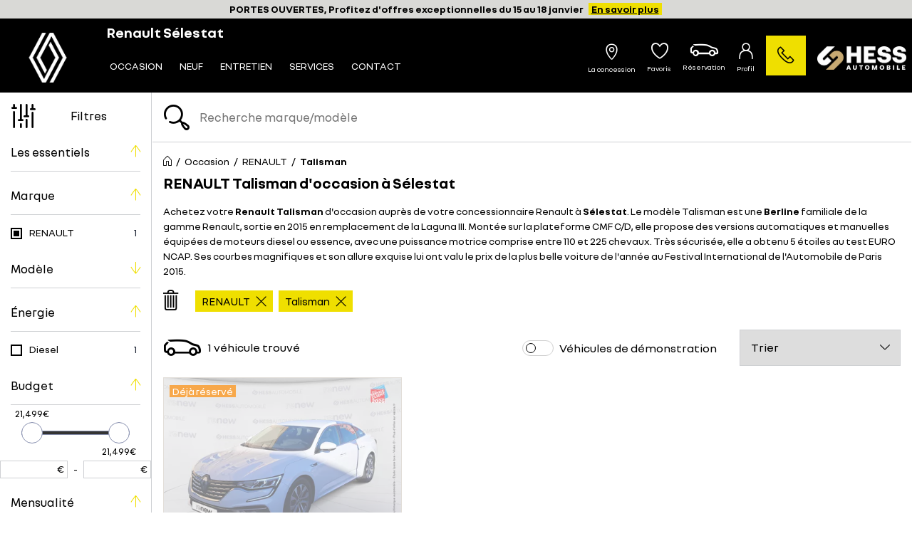

--- FILE ---
content_type: text/html; charset=utf-8
request_url: https://www.renault-selestat.fr/voiture/occasion/renault/talisman
body_size: 21564
content:
<!doctype html>
<html lang="fr">

  <head>
    
      
  <meta charset="utf-8">


  <meta http-equiv="x-ua-compatible" content="ie=edge">



  <title>RENAULT Talisman occasion à Sélestat - Renault Sélestat</title>
  <script data-keepinline="true">
    var ajaxGetProductUrl = '//www.renault-selestat.fr/module/cdc_googletagmanager/async?obj=cart-action';

/* datalayer */
dataLayer = [];
dataLayer.push({"envWork":"production","language":"fr","siteType":"Dealer Site","userAuthenticated":"0","pageCategory":"adsseolandingagl","pageName":"/listing","siteSection":"Car listing","ecommerce":{"currencyCode":"EUR"},"userLogged":0,"userId":"guest_654827","google_tag_params":{"ecomm_pagetype":"other"}});
/* call to GTM Tag */
(function(w,d,s,l,i){w[l]=w[l]||[];w[l].push({'gtm.start':
new Date().getTime(),event:'gtm.js'});var f=d.getElementsByTagName(s)[0],
j=d.createElement(s),dl=l!='dataLayer'?'&l='+l:'';j.async=true;j.src=
'https://www.googletagmanager.com/gtm.js?id='+i+dl;f.parentNode.insertBefore(j,f);
})(window,document,'script','dataLayer','GTM-KFM6HQ9');

/* async call to avoid cache system for dynamic data */
dataLayer.push({
  'event': 'datalayer_ready'
});
</script>
  <meta name="description" content="De nombreuses RENAULT Talisman d&#039;occasion en stock à Sélestat chez Renault Sélestat, votre concessionnaire automobile de véhicules en stock, révisées et garanties.">
  <meta name="keywords" content="Occasion;RENAULT;Talisman">
        <link rel="canonical" href="https://www.renault-selestat.fr/voiture/occasion/renault/talisman">
    
                  <link rel="alternate" href="https://www.renault-selestat.fr/voiture/occasion/renault/talisman" hreflang="fr">
        
      <meta property="og:type" content="website">
    <meta property="og:url" content="https://www.renault-selestat.fr/voiture/occasion/renault/talisman">    <meta property="og:title" content="RENAULT Talisman occasion à Sélestat - Renault Sélestat">    <meta property="og:site_name" content="Renault Sélestat">    <meta property="og:description" content="De nombreuses RENAULT Talisman d&#039;occasion en stock à Sélestat chez Renault Sélestat, votre concessionnaire automobile de véhicules en stock, révisées et garanties.">    <meta property="og:image" content="https://www.renault-selestat.fr/voiture/occasion/renault/talisma/img/prestashop-logo-1589993333.jpg">    <meta property="og:phone_number" content="03 88 58 01 01"/>    <meta property="og:locality" content="Sélestat">     <meta property="og:postal-code" content="67600">    <meta property="og:country-name" content="FRANCE">
    <meta name="facebook-domain-verification" content="sersx2i37rj6meajcp8gdm053p2zor" />


  <meta name="viewport" content="width=device-width, initial-scale=1, maximum-scale = 1.0, user-scalable = 0, viewport-fit=cover, shrink-to-fit=no">



  <link rel="icon" type="image/vnd.microsoft.icon" href="/img/favicon-44.ico?1743664903">
  <link rel="shortcut icon" type="image/x-icon" href="/img/favicon-44.ico?1743664903">



    <link rel="stylesheet" href="https://www.renault-selestat.fr/themes/classic/assets/css/theme.css" type="text/css" media="all">
  <link rel="stylesheet" href="https://cdnjs.cloudflare.com/ajax/libs/font-awesome/5.9.0/css/all.min.css" type="text/css" media="all">
  <link rel="stylesheet" href="https://www.renault-selestat.fr/themes/classic/modules/pwfavorites/views/css/front.css" type="text/css" media="all">
  <link rel="stylesheet" href="https://www.renault-selestat.fr/themes/classic/modules/pwfavorites/views/css/custom.css" type="text/css" media="all">
  <link rel="stylesheet" href="https://www.renault-selestat.fr/themes/classic/modules/cdproductcomparisonplus/views/css/cdproductcomparisonplus_front.css" type="text/css" media="all">
  <link rel="stylesheet" href="https://www.renault-selestat.fr/modules/hess_algolia_front/views/css/listing.css" type="text/css" media="all">
  <link rel="stylesheet" href="https://www.renault-selestat.fr/modules/pm_advancedtopmenu/views/css/pm_advancedtopmenu_base.css" type="text/css" media="all">
  <link rel="stylesheet" href="https://www.renault-selestat.fr/modules/pm_advancedtopmenu/views/css/pm_advancedtopmenu_product.css" type="text/css" media="all">
  <link rel="stylesheet" href="https://www.renault-selestat.fr/modules/pm_advancedtopmenu/views/css/pm_advancedtopmenu_global-44.css" type="text/css" media="all">
  <link rel="stylesheet" href="https://www.renault-selestat.fr/modules/pm_advancedtopmenu/views/css/pm_advancedtopmenu_advanced-44.css" type="text/css" media="all">
  <link rel="stylesheet" href="https://www.renault-selestat.fr/modules/pm_advancedtopmenu/views/css/pm_advancedtopmenu-44.css" type="text/css" media="all">
  <link rel="stylesheet" href="https://www.renault-selestat.fr/modules/hess_banner/views/css/banner.css" type="text/css" media="all">
  <link rel="stylesheet" href="https://www.renault-selestat.fr/modules/hess_settings/views/css/colors_44.css" type="text/css" media="all">
  <link rel="stylesheet" href="https://www.renault-selestat.fr/modules/hess_settings/views/css/fonts_44.css" type="text/css" media="all">
  <link rel="stylesheet" href="https://www.renault-selestat.fr/themes/renault/modules/hess_dealerships/views/css/reassurance.css" type="text/css" media="all">
  <link rel="stylesheet" href="https://www.renault-selestat.fr/themes/renault/modules/hess_dealerships/views/css/footer.css" type="text/css" media="all">
  <link rel="stylesheet" href="https://www.renault-selestat.fr/themes/renault/modules/hess_dealerships/views/css/nav.css" type="text/css" media="all">
  <link rel="stylesheet" href="https://www.renault-selestat.fr/modules/wordpressblogposts/views/css/wordpressblogposts.css" type="text/css" media="all">
  <link rel="stylesheet" href="https://www.renault-selestat.fr/modules/jscomposer/include/smartultimatevcaddons/assets/min-css/override.theme.css" type="text/css" media="all">
  <link rel="stylesheet" href="https://www.renault-selestat.fr/modules/jscomposer/include/smartultimatevcaddons/assets/min-css/animate.min.css" type="text/css" media="all">
  <link rel="stylesheet" href="https://www.renault-selestat.fr/modules/jscomposer/include/smartultimatevcaddons/assets/min-css/style.min.css" type="text/css" media="all">
  <link rel="stylesheet" href="https://www.renault-selestat.fr/modules/jscomposer/include/smartultimatevcaddons/assets/min-css/vc-fronteditor.min.css" type="text/css" media="all">
  <link rel="stylesheet" href="https://www.renault-selestat.fr/themes/classic/modules/jscomposer/assets/css/js_composer.css" type="text/css" media="all">
  <link rel="stylesheet" href="https://www.renault-selestat.fr/modules/hess_strongpassword/views/css/styles.css" type="text/css" media="all">
  <link rel="stylesheet" href="https://www.renault-selestat.fr/themes/classic/modules/hifaq/views/css/front.css" type="text/css" media="all">
  <link rel="stylesheet" href="https://www.renault-selestat.fr/js/jquery/plugins/bxslider/jquery.bxslider.css" type="text/css" media="all">
  <link rel="stylesheet" href="https://www.renault-selestat.fr/js/jquery/plugins/growl/jquery.growl.css" type="text/css" media="all">
  <link rel="stylesheet" href="https://www.renault-selestat.fr/themes/classic/assets/css/custom.css" type="text/css" media="all">




    <script type="text/javascript" src="https://www.renault-selestat.fr/js/jquery/jquery-1.11.0.min.js" ></script>


  <script type="text/javascript">
        var HiFaq = {"psv":1.7,"search_url":"https:\/\/www.renault-selestat.fr\/foire-aux-questions\/search\/","key":"8be02cfda4f6ec7f8f822051e619941b","mainUrl":"https:\/\/www.renault-selestat.fr\/foire-aux-questions"};
        var adtm_activeLink = {"id":"","type":""};
        var adtm_isToggleMode = false;
        var adtm_menuHamburgerSelector = "#menu-icon, .menu-icon";
        var adtm_stickyOnMobile = false;
        var aglIdShop = 44;
        var aglLabelVehicle = "v\u00e9hicule";
        var agl_definitions = {"label_vn":"Neuve & 0Km","label_vo":"Occasion"};
        var agl_facets = "[{\"id\":\"tags\",\"tax\":\"_tags\",\"name\":\"Les essentiels\",\"icon\":\"\",\"order\":1,\"type\":\"conjunctive\",\"collapsed\":0,\"show_front\":1,\"hide_css_front\":0,\"css_class\":\"\"},{\"id\":\"marquename\",\"tax\":\"marque.name\",\"name\":\"Marque\",\"icon\":\"\",\"order\":2,\"type\":\"conjunctive\",\"collapsed\":0,\"show_front\":1,\"hide_css_front\":0,\"css_class\":\"\"},{\"id\":\"modelename\",\"tax\":\"modele.name\",\"name\":\"Mod\\u00e8le\",\"icon\":\"\",\"order\":3,\"type\":\"conjunctive\",\"collapsed\":1,\"show_front\":1,\"hide_css_front\":0,\"css_class\":\"\"},{\"id\":\"energie\",\"tax\":\"energie\",\"name\":\"\\u00c9nergie\",\"icon\":\"\",\"order\":4,\"type\":\"conjunctive\",\"collapsed\":0,\"show_front\":1,\"hide_css_front\":0,\"css_class\":\"\"},{\"id\":\"pricetaxincl\",\"tax\":\"price_tax_incl\",\"name\":\"Budget\",\"icon\":\"\",\"order\":5,\"type\":\"slider\",\"collapsed\":0,\"show_front\":1,\"hide_css_front\":0,\"css_class\":\"\"},{\"id\":\"monthlyfunding\",\"tax\":\"monthly_funding\",\"name\":\"Mensualit\\u00e9\",\"icon\":\"\",\"order\":6,\"type\":\"slider\",\"collapsed\":0,\"show_front\":1,\"hide_css_front\":0,\"css_class\":\"\"},{\"id\":\"annee\",\"tax\":\"annee\",\"name\":\"Ann\\u00e9e\",\"icon\":\"\",\"order\":7,\"type\":\"slider\",\"collapsed\":0,\"show_front\":1,\"hide_css_front\":0,\"css_class\":\"\"},{\"id\":\"kilometrage\",\"tax\":\"kilometrage\",\"name\":\"Kilom\\u00e8trage\",\"icon\":\"\",\"order\":8,\"type\":\"slider\",\"collapsed\":0,\"show_front\":1,\"hide_css_front\":0,\"css_class\":\"\"},{\"id\":\"boitedevitesse\",\"tax\":\"boite_de_vitesse\",\"name\":\"Bo\\u00eete de vitesse\",\"icon\":\"\",\"order\":9,\"type\":\"conjunctive\",\"collapsed\":0,\"show_front\":1,\"hide_css_front\":0,\"css_class\":\"\"},{\"id\":\"version\",\"tax\":\"version\",\"name\":\"Version\",\"icon\":\"\",\"order\":10,\"type\":\"conjunctive\",\"collapsed\":1,\"show_front\":1,\"hide_css_front\":0,\"css_class\":\"\"},{\"id\":\"typedevehiculename\",\"tax\":\"type_de_vehicule.name\",\"name\":\"Type de v\\u00e9hicule\",\"icon\":\"\",\"order\":11,\"type\":\"conjunctive\",\"collapsed\":1,\"show_front\":1,\"hide_css_front\":0,\"css_class\":\"\"},{\"id\":\"category\",\"tax\":\"category\",\"name\":\"Cat\\u00e9gorie\",\"icon\":\"\",\"order\":12,\"type\":\"conjunctive\",\"collapsed\":1,\"show_front\":1,\"hide_css_front\":1,\"css_class\":\"\"},{\"id\":\"suppliername\",\"tax\":\"supplier.name\",\"name\":\"Point de vente\",\"icon\":\"\",\"order\":13,\"type\":\"conjunctive\",\"collapsed\":1,\"show_front\":1,\"hide_css_front\":1,\"css_class\":\"\"},{\"id\":\"suppliercity\",\"tax\":\"supplier.city\",\"name\":\"Localisation\",\"icon\":\"\",\"order\":14,\"type\":\"conjunctive\",\"collapsed\":1,\"show_front\":1,\"hide_css_front\":1,\"css_class\":\"\"},{\"id\":\"isvd\",\"tax\":\"is_vd\",\"name\":\"V\\u00e9hicules de d\\u00e9monstration\",\"icon\":\"\",\"order\":15,\"type\":\"conjunctive\",\"collapsed\":1,\"show_front\":1,\"hide_css_front\":1,\"css_class\":\"\"},{\"id\":\"isvu\",\"tax\":\"is_vu\",\"name\":\"V\\u00e9hicules utilitaire\",\"icon\":\"\",\"order\":16,\"type\":\"conjunctive\",\"collapsed\":1,\"show_front\":1,\"hide_css_front\":1,\"css_class\":\"\"},{\"id\":\"energyclass\",\"tax\":\"energy_class\",\"name\":\"Crit'Air\",\"icon\":\"\",\"order\":17,\"type\":\"conjunctive\",\"collapsed\":1,\"show_front\":1,\"hide_css_front\":1,\"css_class\":\"\"},{\"id\":\"nombredeplaces\",\"tax\":\"nombre_de_places\",\"name\":\"Nombre de places\",\"icon\":\"\",\"order\":18,\"type\":\"conjunctive\",\"collapsed\":1,\"show_front\":1,\"hide_css_front\":1,\"css_class\":\"\"},{\"id\":\"niveaudemissionco2\",\"tax\":\"niveau_d_emission_co2\",\"name\":\"Emission CO2\",\"icon\":\"\",\"order\":19,\"type\":\"slider\",\"collapsed\":1,\"show_front\":1,\"hide_css_front\":1,\"css_class\":\"\"},{\"id\":\"isnotvd\",\"tax\":\"is_not_vd\",\"name\":\"Non v\\u00e9hicules de d\\u00e9monstration\",\"icon\":\"\",\"order\":20,\"type\":\"conjunctive\",\"collapsed\":0,\"show_front\":1,\"hide_css_front\":1,\"css_class\":\"\"},{\"id\":\"reference\",\"tax\":\"reference\",\"name\":\"R\\u00e9f. Stock\",\"icon\":\"\",\"order\":21,\"type\":\"conjunctive\",\"collapsed\":1,\"show_front\":1,\"hide_css_front\":1,\"css_class\":\"\"},{\"id\":\"couleurexterieure\",\"tax\":\"couleur_exterieure\",\"name\":\"Couleur ext\\u00e9rieure\",\"icon\":\"\",\"order\":22,\"type\":\"conjunctive\",\"collapsed\":1,\"show_front\":1,\"hide_css_front\":1,\"css_class\":\"\"},{\"id\":\"fundingtypefinancement\",\"tax\":\"funding.type_financement\",\"name\":\"Type de financement\",\"icon\":\"\",\"order\":23,\"type\":\"conjunctive\",\"collapsed\":1,\"show_front\":1,\"hide_css_front\":1,\"css_class\":\"\"},{\"id\":\"dateentreestock\",\"tax\":\"date_entree_stock\",\"name\":\"Date Entr\\u00e9e Stock\",\"icon\":\"\",\"order\":58,\"type\":\"slider\",\"collapsed\":1,\"show_front\":1,\"hide_css_front\":1,\"css_class\":\"\"}]";
        var algoliaSettings = {"app_id":"CZPX8080CL","search_key":"fdcce4b06cd7888a455c4b5db0957a57","indices":[{"index_name":"hess_prod_all_fr","name":"products","order1":1,"order2":0,"nbHits":"3"},{"index_name":"hess_prod_categories_fr","name":"categories","order1":0,"order2":0,"nbHits":"5"}],"sorting_indices":[{"index_name":"hess_prod_all_fr_monthly_funding_desc","label":"monthly_funding_desc"},{"index_name":"hess_prod_all_fr_monthly_funding_asc","label":"monthly_funding_asc"},{"index_name":"hess_prod_all_fr_price_tax_incl_desc","label":"price_tax_incl_desc"},{"index_name":"hess_prod_all_fr_price_tax_incl_asc","label":"price_tax_incl_asc"},{"index_name":"hess_prod_all_fr_kilometrage_desc","label":"kilometrage_desc"},{"index_name":"hess_prod_all_fr_kilometrage_asc","label":"kilometrage_asc"}],"index_name":"hess_prod_","type_of_search":["autocomplete","instant"],"instant_jquery_selector":"#columns","facets":[{"tax":"reference","name":"reference","order":"21","order2":0,"type":"conjunctive"},{"tax":"category","name":"category","order":"12","order2":0,"type":"conjunctive"},{"tax":"price_tax_incl","name":"price_tax_incl","order":"5","order2":0,"type":"slider"},{"tax":"funding.type_financement","name":"funding.type_financement","order":"23","order2":0,"type":"conjunctive"},{"tax":"monthly_funding","name":"monthly_funding","order":"6","order2":0,"type":"slider"},{"tax":"supplier","name":"supplier","order":"24","order2":0,"type":"conjunctive"},{"tax":"supplier.name","name":"supplier.name","order":"13","order2":0,"type":"conjunctive"},{"tax":"supplier.city","name":"supplier.city","order":"14","order2":0,"type":"conjunctive"},{"tax":"is_vu","name":"is_vu","order":"16","order2":0,"type":"conjunctive"},{"tax":"is_vd","name":"is_vd","order":"15","order2":0,"type":"conjunctive"},{"tax":"is_not_vd","name":"is_not_vd","order":"20","order2":0,"type":"conjunctive"},{"tax":"energy_class","name":"energy_class","order":"17","order2":0,"type":"conjunctive"},{"tax":"_tags","name":"_tags","order":"1","order2":0,"type":"conjunctive"},{"tax":"date_entree_stock","name":"date_entree_stock","order":"58","order2":0,"type":"slider"},{"tax":"available","name":"available","order":"60","order2":0,"type":"conjunctive"},{"tax":"annee","name":"annee","order":"7","order2":0,"type":"slider"},{"tax":"marque.name","name":"marque.name","order":"2","order2":0,"type":"conjunctive"},{"tax":"modele.name","name":"modele.name","order":"3","order2":0,"type":"conjunctive"},{"tax":"version","name":"version","order":"10","order2":0,"type":"conjunctive"},{"tax":"energie","name":"energie","order":"4","order2":0,"type":"conjunctive"},{"tax":"boite_de_vitesse","name":"boite_de_vitesse","order":"9","order2":0,"type":"conjunctive"},{"tax":"kilometrage","name":"kilometrage","order":"8","order2":0,"type":"slider"},{"tax":"nombre_de_places","name":"nombre_de_places","order":"18","order2":0,"type":"conjunctive"},{"tax":"type_de_vehicule.name","name":"type_de_vehicule.name","order":"11","order2":0,"type":"conjunctive"},{"tax":"couleur_exterieure","name":"couleur_exterieure","order":"22","order2":0,"type":"conjunctive"},{"tax":"niveau_d_emission_co2","name":"niveau_d_emission_co2","order":"19","order2":0,"type":"slider"},{"tax":"marque.slug","name":"marque.slug","order":"36","order2":0,"type":"conjunctive"},{"tax":"modele.slug","name":"modele.slug","order":"39","order2":0,"type":"conjunctive"}],"number_by_page":"10","search_input_selector":"[name='search_query']","plugin_url":"\/modules\/algolia\/","language":"fr","theme":{"dir":"default","name":"PS-1.6 Default","screenshot":"\/modules\/algolia\/\/themes\/default\/screenshot.png","screenshot_autocomplete":"\/modules\/algolia\/\/themes\/default\/screenshot-autocomplete.png","description":"","facet_types":{"slider":"Slider","menu":"Menu"}},"currency":"\u20ac","facets_order_type":"name_asc","use_left_column":true};
        var algoliaTranslateLabel = {"monthly_funding_asc":"Mensualit\u00e9 croissante","monthly_funding_desc":"Mensualit\u00e9 d\u00e9croissante","price_tax_incl_asc":"Prix croissant","price_tax_incl_desc":"Prix d\u00e9croissant","kilometrage_asc":"Km croissant","kilometrage_desc":"Km d\u00e9croissant","puissance_reelle_asc":"Puissance croissante","puissance_reelle_desc":"Puissance d\u00e9croissante","date_add_desc":"Nouveaut\u00e9"};
        var algoliaVehicleParameters = {"aglDFR":{"category":["Occasion"],"marque.name":["RENAULT"],"modele.name":["Talisman"]},"aglNR":{}};
        var algolia_prefiltered = "shops_association.shop_44 = 1 AND is_vo = 1";
        var allModelString = "Tous les mod\u00e8les";
        var cart_url = "\/\/www.renault-selestat.fr\/panier?action=show";
        var cdpcpAjaxErrorMsg = "Il y avait un probl\u00e8me lors de la mise \u00e0 jour de votre v\u00e9hicule la liste de comparaison. S'il vous pla\u00eet essayer de nouveau dans un moment ou essayez de rafra\u00eechir la page.";
        var cdpcpButton = "\n\n<button\n\ttype=\"button\"\n\tclass=\"cdpcp-compare-btn cdpcp-compare-btn--no-js d-flex flex-column align-items-center justify-content-center\"\n>\n\t<i class=\"icon-hess-heart cdpcp-icon-add cdpcp-compare-btn__icon cdpcp-compare-btn__icon--add\"><\/i>\n\n\t<i class=\"icon-hess-heart-full cdpcp-icon-remove cdpcp-compare-btn__icon cdpcp-compare-btn__icon--remove\"><\/i>\n\n\t<svg class=\"cdpcp-icon-loading cdpcp-compare-btn__icon cdpcp-compare-btn__icon--loading\">\n\t\t<use xlink:href=\"#cdpcp-icon-loading\"><\/use>\n\t<\/svg>\n\n\t<span class=\"cdpcp-compare-btn__text cdpcp-compare-btn__text--add colored-tertiary\">\n\t\tAjouter aux favoris\n\t<\/span>\n\n\t<span class=\"cdpcp-compare-btn__text cdpcp-compare-btn__text--remove colored-tertiary\">\n\t\tSupprimer des favoris\n\t<\/span>\n<\/button>\n";
        var cdpcpConfig = {"highlightBkg":"rgb(255, 196, 0)","highlightText":"rgb(33, 33, 33)","highlightType":"2","hoverOutlineColor":"rgb(33, 33, 33)","hoverOutlineEnabled":true,"listsButtonPosition":"above","listsButtonSelector":".product-description","popupCompareEnabled":false,"preDefinedStyle":"custom","showAddToCartButton":"0","showAvailability":true,"showColorSwatches":true,"showCondition":true,"showDescription":true,"showManufacturer":false,"showPrice":true,"showProductPageButton":true,"showQuickView":false,"showStickyFooterQuickView":false,"showReviews":true,"showSupplier":false,"slideOutBkgColor":"rgb(255, 255, 255)","slideOutButtonBkgColor":"rgb(255, 255, 255)","slideOutButtonBorderColor":"rgb(221, 221, 221)","slideOutButtonTextColor":"rgb(33, 33, 33)","slideOutTextColor":"rgb(33, 33, 33)","stickyBkgColor":"rgb(255, 255, 255)","stickyBorderColor":"rgb(221, 221, 221)","stickyDotColor":"rgb(33, 33, 33)","stickyFooterEnabled":true};
        var cdpcpNumCompareProducts = 0;
        var cdpcpProductIds = [];
        var cdpcpToken = null;
        var display_financement = true;
        var hess_financement_path = "https:\/\/www.renault-selestat.fr\/module\/hess_financement\/financement";
        var hess_gs_path = "https:\/\/www.renault-selestat.fr\/module\/hess_settings\/globalsettings";
        var home_search_subtitle = "";
        var hs_sp_activation = false;
        var hs_sp_capital = true;
        var hs_sp_character = "12";
        var hs_sp_letter = true;
        var hs_sp_numeric = true;
        var hs_sp_sign = true;
        var is_employee = false;
        var is_moto_website = false;
        var maxValueMonthlyFunding = "4540.000000";
        var minValueMonthlyFunding = "117.000000";
        var prestashop = {"cart":{"products":[],"totals":{"total":{"type":"total","label":"Total \u00e0 r\u00e9gler en concession","amount":49,"value":"-49\u00a0\u20ac"},"total_including_tax":{"type":"total","label":"Total TTC","amount":49,"value":"49\u00a0\u20ac"},"total_excluding_tax":{"type":"total","label":"Total HT :","amount":49,"value":"49\u00a0\u20ac"},"installment":{"label":"Acompte r\u00e9gl\u00e9 en ligne","value":"49\u00a0\u20ac"}},"subtotals":{"discounts":null,"shipping":{"type":"shipping","label":"Livraison","amount":0,"value":"gratuit"},"tax":null,"products":{"type":"products","label":"Prix du v\u00e9hicule TTC","amount":0,"value":"0\u00a0\u20ac"}},"products_count":0,"summary_string":"0 v\u00e9hicules","vouchers":{"allowed":0,"added":[]},"discounts":[],"minimalPurchase":0,"minimalPurchaseRequired":""},"currency":{"name":"Euro","iso_code":"EUR","iso_code_num":"978","sign":"\u20ac"},"customer":{"lastname":null,"firstname":null,"email":null,"birthday":null,"newsletter":null,"newsletter_date_add":null,"optin":null,"website":null,"company":null,"siret":null,"ape":null,"is_logged":false,"gender":{"type":null,"name":null},"addresses":[]},"language":{"name":"Fran\u00e7ais (French)","iso_code":"fr","locale":"fr-FR","language_code":"fr","is_rtl":"0","date_format_lite":"d\/m\/Y","date_format_full":"d\/m\/Y H:i:s","id":2},"page":{"title":"","canonical":"https:\/\/www.renault-selestat.fr\/voiture\/occasion\/renault\/talisman","meta":{"title":"RENAULT Talisman occasion \u00e0 S\u00e9lestat - Renault S\u00e9lestat","description":"De nombreuses RENAULT Talisman d'occasion en stock \u00e0 S\u00e9lestat chez Renault S\u00e9lestat, votre concessionnaire automobile de v\u00e9hicules en stock, r\u00e9vis\u00e9es et garanties.","keywords":"Occasion;RENAULT;Talisman","robots":"index"},"page_name":"module-hess_algolia_front-adsseolandingagl","body_classes":{"lang-fr":true,"lang-rtl":false,"country-FR":true,"currency-EUR":true,"layout-full-width":true,"page-":true,"tax-display-enabled":true},"admin_notifications":[]},"shop":{"name":"Renault S\u00e9lestat","logo":"\/img\/prestashop-logo-1589993333.jpg","stores_icon":"\/img\/logo_stores.png","favicon":"\/img\/favicon-44.ico"},"urls":{"base_url":"https:\/\/www.renault-selestat.fr\/","current_url":"https:\/\/www.renault-selestat.fr\/voiture\/occasion\/renault\/talisman","shop_domain_url":"https:\/\/www.renault-selestat.fr","img_ps_url":"https:\/\/www.renault-selestat.fr\/img\/","img_cat_url":"https:\/\/www.renault-selestat.fr\/img\/c\/","img_lang_url":"https:\/\/www.renault-selestat.fr\/img\/l\/","img_prod_url":"https:\/\/www.renault-selestat.fr\/img\/p\/","img_manu_url":"https:\/\/www.renault-selestat.fr\/img\/m\/","img_sup_url":"https:\/\/www.renault-selestat.fr\/img\/su\/","img_ship_url":"https:\/\/www.renault-selestat.fr\/img\/s\/","img_store_url":"https:\/\/www.renault-selestat.fr\/img\/st\/","img_col_url":"https:\/\/www.renault-selestat.fr\/img\/co\/","img_url":"https:\/\/www.renault-selestat.fr\/themes\/renault\/assets\/img\/","css_url":"https:\/\/www.renault-selestat.fr\/themes\/renault\/assets\/css\/","js_url":"https:\/\/www.renault-selestat.fr\/themes\/renault\/assets\/js\/","pic_url":"https:\/\/www.renault-selestat.fr\/upload\/","pages":{"address":"https:\/\/www.renault-selestat.fr\/adresse","addresses":"https:\/\/www.renault-selestat.fr\/adresses","authentication":"https:\/\/www.renault-selestat.fr\/connexion","cart":"https:\/\/www.renault-selestat.fr\/panier","category":"https:\/\/www.renault-selestat.fr\/index.php?controller=category","cms":"https:\/\/www.renault-selestat.fr\/index.php?controller=cms","contact":"https:\/\/www.renault-selestat.fr\/nous-contacter","discount":"https:\/\/www.renault-selestat.fr\/reduction","guest_tracking":"https:\/\/www.renault-selestat.fr\/suivi-commande-invite","history":"https:\/\/www.renault-selestat.fr\/historique-commandes","identity":"https:\/\/www.renault-selestat.fr\/identite","index":"https:\/\/www.renault-selestat.fr\/","my_account":"https:\/\/www.renault-selestat.fr\/mon-compte","order_confirmation":"https:\/\/www.renault-selestat.fr\/confirmation-commande","order_detail":"https:\/\/www.renault-selestat.fr\/index.php?controller=order-detail","order_follow":"https:\/\/www.renault-selestat.fr\/suivi-commande","order":"https:\/\/www.renault-selestat.fr\/commande","order_return":"https:\/\/www.renault-selestat.fr\/index.php?controller=order-return","order_slip":"https:\/\/www.renault-selestat.fr\/avoirs","pagenotfound":"https:\/\/www.renault-selestat.fr\/page-introuvable","password":"https:\/\/www.renault-selestat.fr\/recuperation-mot-de-passe","pdf_invoice":"https:\/\/www.renault-selestat.fr\/index.php?controller=pdf-invoice","pdf_order_return":"https:\/\/www.renault-selestat.fr\/index.php?controller=pdf-order-return","pdf_order_slip":"https:\/\/www.renault-selestat.fr\/index.php?controller=pdf-order-slip","prices_drop":"https:\/\/www.renault-selestat.fr\/index.php?controller=prices-drop","product":"https:\/\/www.renault-selestat.fr\/index.php?controller=product","search":"https:\/\/www.renault-selestat.fr\/index.php?controller=search","sitemap":"https:\/\/www.renault-selestat.fr\/plan du site","stores":"https:\/\/www.renault-selestat.fr\/magasins","supplier":"https:\/\/www.renault-selestat.fr\/fournisseur","register":"https:\/\/www.renault-selestat.fr\/connexion?create_account=1","order_login":"https:\/\/www.renault-selestat.fr\/commande?login=1"},"alternative_langs":{"fr":"https:\/\/www.renault-selestat.fr\/voiture\/occasion\/renault\/talisman"},"theme_assets":"\/themes\/renault\/assets\/","actions":{"logout":"https:\/\/www.renault-selestat.fr\/?mylogout="},"no_picture_image":{"bySize":{"small_default":{"url":"https:\/\/advscklxuo.cloudimg.io\/v7\/https:\/\/hess-webstore.s3.eu-west-3.amazonaws.com\/img\/p\/fr-default-small_default.jpg?width=98&height=98&func=bound","width":98,"height":98},"cdpcp_footer":{"url":"https:\/\/advscklxuo.cloudimg.io\/v7\/https:\/\/hess-webstore.s3.eu-west-3.amazonaws.com\/img\/p\/fr-default-cdpcp_footer.jpg?width=120&height=120&func=bound","width":120,"height":120},"cart_default":{"url":"https:\/\/advscklxuo.cloudimg.io\/v7\/https:\/\/hess-webstore.s3.eu-west-3.amazonaws.com\/img\/p\/fr-default-cart_default.jpg?width=125&height=125&func=bound","width":125,"height":125},"cdpcp_slideout":{"url":"https:\/\/advscklxuo.cloudimg.io\/v7\/https:\/\/hess-webstore.s3.eu-west-3.amazonaws.com\/img\/p\/fr-default-cdpcp_slideout.jpg?width=125&height=125&func=bound","width":125,"height":125},"home_default":{"url":"https:\/\/advscklxuo.cloudimg.io\/v7\/https:\/\/hess-webstore.s3.eu-west-3.amazonaws.com\/img\/p\/fr-default-home_default.jpg?width=250&height=250&func=bound","width":250,"height":250},"medium_default":{"url":"https:\/\/advscklxuo.cloudimg.io\/v7\/https:\/\/hess-webstore.s3.eu-west-3.amazonaws.com\/img\/p\/fr-default-medium_default.jpg?width=452&height=452&func=bound","width":452,"height":452},"large_default":{"url":"https:\/\/advscklxuo.cloudimg.io\/v7\/https:\/\/hess-webstore.s3.eu-west-3.amazonaws.com\/img\/p\/fr-default-large_default.jpg?width=1280&height=960&func=bound","width":1280,"height":960}},"small":{"url":"https:\/\/advscklxuo.cloudimg.io\/v7\/https:\/\/hess-webstore.s3.eu-west-3.amazonaws.com\/img\/p\/fr-default-small_default.jpg?width=98&height=98&func=bound","width":98,"height":98},"medium":{"url":"https:\/\/advscklxuo.cloudimg.io\/v7\/https:\/\/hess-webstore.s3.eu-west-3.amazonaws.com\/img\/p\/fr-default-cdpcp_slideout.jpg?width=125&height=125&func=bound","width":125,"height":125},"large":{"url":"https:\/\/advscklxuo.cloudimg.io\/v7\/https:\/\/hess-webstore.s3.eu-west-3.amazonaws.com\/img\/p\/fr-default-large_default.jpg?width=1280&height=960&func=bound","width":1280,"height":960},"legend":""}},"configuration":{"display_taxes_label":true,"display_prices_tax_incl":true,"is_catalog":false,"show_prices":true,"opt_in":{"partner":true},"quantity_discount":{"type":"discount","label":"Remise"},"voucher_enabled":0,"return_enabled":0},"field_required":[],"breadcrumb":{"links":[{"title":"Accueil","url":"https:\/\/www.renault-selestat.fr\/"},{"title":"Occasion","url":"https:\/\/www.renault-selestat.fr\/voiture\/occasion"},{"title":"RENAULT","url":"https:\/\/www.renault-selestat.fr\/voiture\/occasion\/renault"},{"title":"Talisman","url":"https:\/\/www.renault-selestat.fr\/voiture\/occasion\/renault\/talisman"}],"count":4},"link":{"base_url_enable":true,"protocol_link":"https:\/\/","protocol_content":"https:\/\/"},"time":1768747280,"static_token":"c70dbd0c86f11c1d52e83f1f1e65f27e","token":"da49b9b93b529e41de3c5dff02b70adb"};
        var pubOffreAlt = "";
        var pubOffreAlt2 = "";
        var pubOffreLink = "";
        var pubOffreLink2 = "";
        var pubOffrePath = "";
        var pubOffrePath2 = "";
        var pubOffreTarget = 0;
        var pubOffreTarget2 = 0;
        var pwfavorites = {"move_button":false,"product_miniature_selector":"article.product-miniature.js-product-miniature","product_thumbnail_selector":".product-thumbnail","show_confirmation":true,"slider":{"infinite_loop":false,"max_slides_xs":2,"max_slides_sm":2,"max_slides_md":2,"max_slides_lg":2,"width_sm":767,"width_md":991,"width_lg":1199},"translations":{"favorite_added":"Le v\u00e9hicule &quot;%1$s&quot; a \u00e9t\u00e9 ajout\u00e9 \u00e0 vos favoris. %2$sVoir mes favoris%3$s","favorite_removed":"Le v\u00e9hicule &quot;%1$s&quot; a \u00e9t\u00e9 retir\u00e9 de vos favoris. %2$sVoir mes favoris%3$s"},"urls":{"ajax":"https:\/\/www.renault-selestat.fr\/module\/pwfavorites\/ajax?fav=1","favorites":"https:\/\/www.renault-selestat.fr\/module\/pwfavorites\/favorites"}};
        var refresh_url = "\/\/www.renault-selestat.fr\/module\/ps_shoppingcart\/ajax";
        var stripe_message = {"processing":"Paiement en cours...","accept_cgv":"Merci d'accepter les conditions g\u00e9n\u00e9rales de vente","redirecting":"Redirection en cours..."};
        var url_close_banner = "https:\/\/www.renault-selestat.fr\/module\/hess_banner\/banner";
        var version_photo_vn = "&v=11";
        var watermark_config = "&wat=1&wat_url=https:\/\/hess-webstore.s3.eu-west-3.amazonaws.com\/img\/MASK-HA-SC.png&wat_scale=100p&wat_gravity=northwest&wat_pad=0";
      </script>



  <style>
			.cdpcp__items-wrapper {
			background-color: rgb(255, 255, 255) !important;
			border-color: rgb(221, 221, 221) !important;
		}

		/*
		.cdpcp-menu__button {
			color: rgb(33, 33, 33) !important;
		}
		*/

		.cdpcp__slideout {
			background-color: rgb(255, 255, 255) !important;
			color: rgb(33, 33, 33) !important;
		}
		/*
		.cdpcp-slideout__button {
			background-color: rgb(255, 255, 255) !important;
			border-color: rgb(221, 221, 221) !important;
			color: rgb(33, 33, 33) !important;
		}
		*/
	
	
				@media only screen {
			.cdpcp-highlight,
			.cdpcp-highlight > * {
				background-color: rgb(255, 196, 0) !important;
				color: rgb(33, 33, 33) !important;
			}
		}
	
			@media (min-width: 768px) {
			.cdpcp-table__feature-row:hover {
				outline: 1px solid rgb(33, 33, 33) !important;
			}
		}
	</style>
<script type="text/javascript">var SdsJsOnLoadActions = [];window.onload=function(){ $.each(SdsJsOnLoadActions, function(k, func){ func.call(); }); };</script><style type="text/css">
    
</style>

<?php
/**
 * NOTICE OF LICENSE
 *
 * Smartsupp live chat - official plugin. Smartsupp is free live chat with visitor recording. 
 * The plugin enables you to create a free account or sign in with existing one. Pre-integrated 
 * customer info with WooCommerce (you will see names and emails of signed in webshop visitors).
 * Optional API for advanced chat box modifications.
 *
 * You must not modify, adapt or create derivative works of this source code
 *
 *  @author    Smartsupp
 *  @copyright 2021 Smartsupp.com
 *  @license   GPL-2.0+
**/ 
?>




  <link href="/themes/classic/assets/css/lib/hess-icons/css/ICON-HESS-V3.css" rel="stylesheet" type="text/css">
  <link href="/themes/renault/assets/css/font/fonts-picto-renault.css" rel="stylesheet" type="text/css">

    
  </head>

  <body id="module-hess_algolia_front-adsseolandingagl" class="lang-fr country-fr currency-eur layout-full-width page- tax-display-enabled">

    
      <!-- Google Tag Manager (noscript) -->
<noscript><iframe src="https://www.googletagmanager.com/ns.html?id=GTM-KFM6HQ9"
height="0" width="0" style="display:none;visibility:hidden"></iframe></noscript>
<!-- End Google Tag Manager (noscript) -->

    

    <main>
      
              

      <header id="header">
        
                      
  <div class="header-banner">
        <div id="hess_banner" class="position-relative bgcolored">
        <p class="text-center mb-0">
                            <span class="hidden-xs-down">PORTES OUVERTES, Profitez d'offres exceptionnelles du 15 au 18 janvier</span>
                <span class="hidden-sm-up">PORTES OUVERTES du 15 au 18 janvier</span>
                                        <a href="/page/offres/portes-ouvertes-janvier-2026" target="_self" class="colored-primary bgcolored-secondary px-1">
                    <span class="hidden-xs-down">En savoir plus</span>
                    <span class="hidden-sm-up">Plus d'infos</span>
                </a>
                    </p>
    </div>

  </div>



	<nav role="navigation" class="header-nav">
    
    <div class="d-flex flex-row align-items-center header-desktop pl-2 px-lg-2">
      <div id="_desktop_logo" class="text-left px-4 mx-0 d-none d-xl-block">
        <div id="dealership-link" class="d-flex flex-row align-items-center justify-content-between">
            <div class="logo-marque-containe">
                                                <a class="d-inline-block mr-3 logo-marque-first" href="https://www.renault-selestat.fr/">
                        <img class="logo-marque lozad" src="/img/blank.gif" data-src="/img/cms/logo/Logo-Renault-Blanc.png" alt="Concessionnaire Renault" loading="lazy" width="auto" height="70px" />
                    </a>
                                    </div>
                <div id="dealership-link" class="d-xl-none">
            <h1 class="name_concession pl-2 mb-0">
                                    <strong>Renault Sélestat</strong>
                            </h1>
        </div>
    </div>
      </div>
      <div class="left-nav p-0">
					    <div id="dealership-link">
        <h1 class="name_concession pt-2 pl-2 mb-0">
                            <strong>Renault Sélestat</strong>
                    </h1>
    </div>

											<div class="menu_container">
							<!-- MODULE PM_AdvancedTopMenu || Presta-Module.com -->
<div id="_desktop_top_menu" class="adtm_menu_container ">
	<div id="adtm_menu" data-open-method="1" class="" data-active-id="" data-active-type="">
		<div id="adtm_menu_inner" class="clearfix advtm_open_on_hover">
			<ul id="menu">
				<li class="li-niveau1 header-menu-mobile d-xl-none px-3 py-4 bgcolored">
					<strong class="d-inline-block colored-tertiary text-uppercase">Menu</strong>
				</li>
														
																																																								<li class="li-niveau1 advtm_menu_29 sub">
													<a href="/voiture/occasion" title="Occasion"  class=" a-niveau1" ><span class="advtm_menu_span advtm_menu_span_29">Occasion</span></a>																	<div class="adtm_sub">
													<table class="columnWrapTable">
							<tr>
																							
																<td class="adtm_column_wrap_td advtm_column_wrap_td_18">
									<div class="adtm_column_wrap advtm_column_wrap_18">
																			<div class="adtm_column_wrap_sizer">&nbsp;</div>
																																																												<div class="adtm_column adtm_column_25">
																																				<span class="column_wrap_title">
																													<span data-href="#" title="Notre stock"  class="adtm_unclickable" >Notre stock</span>																											</span>
																																															<ul class="adtm_elements adtm_elements_25">
																																																																			<li class="">
																															<span data-href="L3ZvaXR1cmUvb2NjYXNpb24=" title="Tous nos v&eacute;hicules d'occasion"  class="" >Tous nos v&eacute;hicules d'occasion</span>																											</li>
																																																																																	<li class="">
																															<span data-href="L3ZvaXR1cmUvb2NjYXNpb24vcmVuYXVsdA==" title="Nos occasions Renault"  class="" >Nos occasions Renault</span>																											</li>
																																						</ul>
																																	</div>
																																																</div>
								</td>
																						</tr>
						</table>
												</div>
										</li>
																			
																																																								<li class="li-niveau1 advtm_menu_167 sub">
													<a href="/voiture/neuf" title="Neuf"  class=" a-niveau1" ><span class="advtm_menu_span advtm_menu_span_167">Neuf</span></a>																	<div class="adtm_sub">
													<table class="columnWrapTable">
							<tr>
																							
																<td class="adtm_column_wrap_td advtm_column_wrap_td_139">
									<div class="adtm_column_wrap advtm_column_wrap_139">
																			<div class="adtm_column_wrap_sizer">&nbsp;</div>
																																																												<div class="adtm_column adtm_column_233">
																																				<span class="column_wrap_title">
																													<span data-href="#" title="Notre gamme"  class="adtm_unclickable" >Notre gamme</span>																											</span>
																																															<ul class="adtm_elements adtm_elements_233">
																																																																			<li class="">
																															<span data-href="L21hcnF1ZXMvcmVuYXVsdA==" title="Renault"  class="" >Renault</span>																											</li>
																																						</ul>
																																	</div>
																																																																																	<div class="adtm_column adtm_column_232">
																																				<span class="column_wrap_title">
																													<span data-href="#" title="Notre stock"  class="adtm_unclickable" >Notre stock</span>																											</span>
																																															<ul class="adtm_elements adtm_elements_232">
																																																																			<li class="">
																															<span data-href="L3ZvaXR1cmUvbmV1Zg==" title="V&eacute;hicules neuf"  class="" >V&eacute;hicules neuf</span>																											</li>
																																						</ul>
																																	</div>
																																																</div>
								</td>
																						</tr>
						</table>
												</div>
										</li>
																			
																																	<li class="li-niveau1 advtm_menu_28 menuHaveNoMobileSubMenu">
													<a href="https://www.renault-selestat.fr/page/services/entretien" title="Entretien"  class=" a-niveau1"  data-type="cms" data-id="362"><span class="advtm_menu_span advtm_menu_span_28">Entretien</span></a>																</li>
																			
																																																								<li class="li-niveau1 advtm_menu_27 sub">
													<a href="#" title="Services"  class="adtm_unclickable a-niveau1" ><span class="advtm_menu_span advtm_menu_span_27">Services</span></a>																	<div class="adtm_sub">
													<table class="columnWrapTable">
							<tr>
																							
																<td class="adtm_column_wrap_td advtm_column_wrap_td_17">
									<div class="adtm_column_wrap advtm_column_wrap_17">
																			<div class="adtm_column_wrap_sizer">&nbsp;</div>
																																																												<div class="adtm_column adtm_column_23">
																																																										<ul class="adtm_elements adtm_elements_23">
																																																																			<li class="">
																															<span data-href="L2NvbnRhY3QvZGVtYW5kZS1kZS1maW5hbmNlbWVudA==" title="Financement"  class="" >Financement</span>																											</li>
																																																																																	<li class="">
																															<span data-href="aHR0cHM6Ly93d3cucmVuYXVsdC1zZWxlc3RhdC5mci9wYWdlL3NlcnZpY2VzL25vcy1zZXJ2aWNlcw==" title="Services"  class=""  data-type="cms" data-id="361">Services</span>																											</li>
																																																																																	<li class="">
																															<span data-href="L2NvbnRhY3QvcmVuZGV6LXZvdXMtcmVwcmlzZQ==" title="Reprise"  class="" >Reprise</span>																											</li>
																																																																																	<li class="">
																															<span data-href="aHR0cHM6Ly93d3cucmVuYXVsdC1zZWxlc3RhdC5mci9wYWdlL3NlcnZpY2VzL3NvbHV0aW9ucy1lbnRyZXByaXNlcw==" title="Solutions entreprises"  class=""  data-type="cms" data-id="363">Solutions entreprises</span>																											</li>
																																						</ul>
																																	</div>
																																																</div>
								</td>
																						</tr>
						</table>
												</div>
										</li>
																			
																																	<li class="li-niveau1 advtm_menu_21 menuHaveNoMobileSubMenu">
													<a href="/contact/contactez-nous" title="Contact"  class=" a-niveau1" ><span class="advtm_menu_span advtm_menu_span_21">Contact</span></a>																</li>
												</ul>
		</div>
	</div>
</div>
<!-- /MODULE PM_AdvancedTopMenu || Presta-Module.com -->

						</div>
				      </div>
      <div class="right-nav ml-auto d-xl-flex flex-row align-items-center justify-content-end hidden-lg-down">
          <div id="dealership-link">
    <a href="https://www.renault-selestat.fr/nos-concessions/43-concession-renault-a-selestat-horaires-et-services-automobile" class="dealership-link-btn pl-xl-3 pr-0 btn btn-icone p-0">
        <i class="icon-hess-pin"></i>
                                    <p class="mb-0 mt-2 d-none d-xl-block">La concession</p>
                <p class="mb-0 mt-2 d-block d-xl-none">Information</p>
                        </a>
</div><div class="compare-link links_icon ml-xl-3">
  <a href="https://www.renault-selestat.fr/compare" class="btn btn-icone p-0 br-50 align-icon-header">
    <i class="icon-hess-heart"></i>
    <span class="compare-link-number d-none">
          </span>
    <p class="mb-0 mt-2">Favoris</p>
  </a>
</div>
<div id="blockcart-wrapper" class="ml-xl-3">
  <div class="blockcart cart-preview" data-refresh-url="//www.renault-selestat.fr/module/ps_shoppingcart/ajax">
    <div class="header">
      <a class="btn btn-icone position-relative p-0 align-icon-header" rel="nofollow" href="//www.renault-selestat.fr/panier?action=show">
        <i class="icon-hess-car"></i>
                <p class="mb-0 mt-2">Réservation</p>
      </a>
    </div>
  </div>
</div><div id="block_myaccount_infos" class="links_icon dropdown ml-xl-3">
    <a id="toggle_myaccount" href="https://www.renault-selestat.fr/mon-compte" class="btn btn-icone p-0 br-50 align-icon-header" rel="nofollow">
        <i class="icon-hess-user"></i>
        <p class="mb-0 mt-2">Profil</p>
    </a>
    <a id="toggle_dropdown_myaccount" class="btn btn-icone dropdown-toggle p-0 no-dropdown-arrow d-none" data-toggle="dropdown" href="#" role="button" aria-haspopup="true" aria-expanded="false" rel="nofollow">
        <p class="mb-0 mt-2">Profil</p>
    </a>
    <div class="dropdown-menu dropdown-menu-right" aria-labelledby="toggle_dropdown_myaccount">
      
                  <a class="dropdown-item" href="https://www.renault-selestat.fr/mon-compte" title="Mon compte" rel="nofollow">
              Mon compte
            </a>
                  <a class="dropdown-item" href="https://www.renault-selestat.fr/identite" title="Informations personnelles" rel="nofollow">
              Informations personnelles
            </a>
                  <a class="dropdown-item" href="https://www.renault-selestat.fr/historique-commandes" title="Commandes" rel="nofollow">
              Commandes
            </a>
                  <a class="dropdown-item" href="https://www.renault-selestat.fr/avoirs" title="Avoirs" rel="nofollow">
              Avoirs
            </a>
                  <a class="dropdown-item" href="https://www.renault-selestat.fr/adresses" title="Adresses" rel="nofollow">
              Adresses
            </a>
                  <a class="dropdown-item" href="https://www.renault-selestat.fr/?mylogout=" title="Déconnexion" rel="nofollow">
              Déconnexion
            </a>
          </div>
</div>

      </div>
      <div class="header-contact ml-xl-3 text-center hidden-lg-down">
        <a href="tel:03 88 58 01 01" class="header-contact-btn btn btn-primary d-flex align-items-center justify-content-center d-block d-md-none">
          <i class="icon-hess-phone-call"></i>
        </a>
        <div class="header-contact-dropdown py-lg-2">
          <button class="header-contact-btn btn btn-primary d-flex align-items-center justify-content-center d-none d-md-block dropdown-toggle p-0"  type="button" id="dropdownMenuContact" data-toggle="dropdown" aria-haspopup="true" aria-expanded="false">
            <i class="icon-hess-phone-call icon-dropdown-close"></i>
            <i class="icon-hess-cancel icon-dropdown-open"></i>
          </button>
          <div class="dropdown-menu dropdown-menu-right p-3" aria-labelledby="dropdownMenuContact">
            <div class="d-flex flex-column align-items-center">
              <div class="d-flex justify-content-between align-items-center mb-4">
                <a href="tel:03 88 58 01 01" class="dropdown-menu-phone d-flex flex-column align-items-center mr-4"><span class="d-flex justify-content-center align-items-center"><i class="icon-hess-phone-call mr-2"></i>03 88 58 01 01</span>                  <span class="dropdown-menu-phone-subtitle">(prix d&#039;un appel local)</span>
                </a>
                <a href="/contact/contactez-nous" class="dropdown-menu-contactLink btn btn-primary d-block">
                  Envoyer un mail
                </a>
              </div>
              <div>
                <a href="https://www.renault-selestat.fr/nos-concessions/43-concession-renault-a-selestat-horaires-et-services-automobile" class="dropdown-menu-info-link colored-secondary">Nos horaires et infos d&#039;ouvertures</a>
              </div>
            </div>
          </div>
        </div>
      </div>
			<div class="logo-dealer pl-3 d-none d-xl-block">
				<img class="logo img-responsive" src="/img/cms/logo-hess-automobile-white.png" alt="icon hess" />
			</div>
    </div>
    <div class="d-flex flex-row justify-content-between align-items-end fixed-bottom header-mobile hidden-xl-up px-4 py-2">
        <div id="dealership-link-mobile">
    <a href="https://www.renault-selestat.fr/nos-concessions/43-concession-renault-a-selestat-horaires-et-services-automobile" class="dealership-link-btn pl-xl-3 pr-0 btn btn-icone p-0">
        <i class="icon-hess-pin"></i>
                                    <p class="mb-0 mt-2 d-none d-xl-block">La concession</p>
                <p class="mb-0 mt-2 d-block d-xl-none">Information</p>
                        </a>
</div><div class="compare-link links_icon ml-xl-3">
  <a href="https://www.renault-selestat.fr/compare" class="btn btn-icone p-0 br-50 align-icon-header">
    <i class="icon-hess-heart"></i>
    <span class="compare-link-number d-none">
          </span>
    <p class="mb-0 mt-2">Favoris</p>
  </a>
</div>
<div id="blockcart-wrapper-mobile" class="ml-xl-3">
  <div class="blockcart cart-preview" data-refresh-url="//www.renault-selestat.fr/module/ps_shoppingcart/ajax">
    <div class="header">
      <a class="btn btn-icone position-relative p-0 align-icon-header" rel="nofollow" href="//www.renault-selestat.fr/panier?action=show">
        <i class="icon-hess-car"></i>
                <p class="mb-0 mt-2">Réservation</p>
      </a>
    </div>
  </div>
</div><div id="block_myaccount_infos-mobile" class="links_icon dropdown ml-xl-3">
    <a id="toggle_myaccount-mobile" href="https://www.renault-selestat.fr/mon-compte" class="btn btn-icone p-0 br-50 align-icon-header" rel="nofollow">
        <i class="icon-hess-user"></i>
        <p class="mb-0 mt-2">Profil</p>
    </a>
    <a id="toggle_dropdown_myaccount-mobile" class="btn btn-icone dropdown-toggle p-0 no-dropdown-arrow d-none" data-toggle="dropdown" href="#" role="button" aria-haspopup="true" aria-expanded="false" rel="nofollow">
        <p class="mb-0 mt-2">Profil</p>
    </a>
    <div class="dropdown-menu dropdown-menu-right" aria-labelledby="toggle_dropdown_myaccount">
      
                  <a class="dropdown-item" href="https://www.renault-selestat.fr/mon-compte" title="Mon compte" rel="nofollow">
              Mon compte
            </a>
                  <a class="dropdown-item" href="https://www.renault-selestat.fr/identite" title="Informations personnelles" rel="nofollow">
              Informations personnelles
            </a>
                  <a class="dropdown-item" href="https://www.renault-selestat.fr/historique-commandes" title="Commandes" rel="nofollow">
              Commandes
            </a>
                  <a class="dropdown-item" href="https://www.renault-selestat.fr/avoirs" title="Avoirs" rel="nofollow">
              Avoirs
            </a>
                  <a class="dropdown-item" href="https://www.renault-selestat.fr/adresses" title="Adresses" rel="nofollow">
              Adresses
            </a>
                  <a class="dropdown-item" href="https://www.renault-selestat.fr/?mylogout=" title="Déconnexion" rel="nofollow">
              Déconnexion
            </a>
          </div>
</div>

        <a role="nav" class="btn adtm_toggle_menu">
          <span></span>
          <span></span>
          <span></span>
          <p class="mb-0">Menu</p>
        </a>
    </div>
  </nav>



  <div class="header-top">
    <div class="container position-static">
      
    </div>
    
  </div>

                  
      </header>

      <section id="wrapper">
        
          
        
                          
        
        
          
<aside id="notifications">
  <div class="container">
    
    
    
      </div>
</aside>
        
        
        <div class="d-flex flex-row align-items-stretch justify-content-start">
          
            <div id="left-column" class="col-xl-2 left-sidebar pt-3">
                              
    <div class="title_filter_left d-flex justify-content-between d-xl-block text-center mb-4">
        <i class="icon-hess-equalizer fa-2x float-left"></i>
        <span class="px-3">Filtres</span>
        <i class="icon-hess-cancel-2- close-left-filter fa-2x d-xl-none float-right"></i>
    </div>
        <div id="search-algolia" class="listing-vo">
        <div class="extra-refinements mr-3 extra-refinements-mobile">
            <div id="isvd_mobile"></div>
        </div>
                                    <div class="tags__slider w-100 mb-4 ">
                    <div data-target="#tags" data-toggle="collapse" class="ais-refinement-list--header ais-header" >
                        <header class="collapsible-header pb-3 mb-3">
                            Les essentiels
                            <i class="icon-hess-down-arrow colored-secondary float-right close-header-item"></i>
                            <i class="icon-hess-up-arrow colored-secondary float-right open-header-item"></i>
                        </header>
                    </div>
                                            <div class="in collapse show" id="tags"></div>
                                    </div>
                                                <div class="marquename__slider w-100 mb-4 ">
                    <div data-target="#marquename" data-toggle="collapse" class="ais-refinement-list--header ais-header" >
                        <header class="collapsible-header pb-3 mb-3">
                            Marque
                            <i class="icon-hess-down-arrow colored-secondary float-right close-header-item"></i>
                            <i class="icon-hess-up-arrow colored-secondary float-right open-header-item"></i>
                        </header>
                    </div>
                                            <div class="in collapse show" id="marquename"></div>
                                    </div>
                                                <div class="modelename__slider w-100 mb-4 ">
                    <div data-target="#modelename" data-toggle="collapse" class="collapsed ais-refinement-list--header ais-header" aria-expanded="false">
                        <header class="collapsible-header pb-3 mb-3">
                            Modèle
                            <i class="icon-hess-down-arrow colored-secondary float-right close-header-item"></i>
                            <i class="icon-hess-up-arrow colored-secondary float-right open-header-item"></i>
                        </header>
                    </div>
                                            <div class="in collapse " id="modelename"></div>
                                    </div>
                                                <div class="energie__slider w-100 mb-4 ">
                    <div data-target="#energie" data-toggle="collapse" class="ais-refinement-list--header ais-header" >
                        <header class="collapsible-header pb-3 mb-3">
                            Énergie
                            <i class="icon-hess-down-arrow colored-secondary float-right close-header-item"></i>
                            <i class="icon-hess-up-arrow colored-secondary float-right open-header-item"></i>
                        </header>
                    </div>
                                            <div class="in collapse show" id="energie"></div>
                                    </div>
                                                <div class="pricetaxincl__slider w-100 mb-4 ">
                    <div data-target="#pricetaxincl_container" data-toggle="collapse" class="ais-refinement-list--header ais-header" >
                        <header class="collapsible-header pb-3 mb-3">
                            Budget
                            <i class="icon-hess-down-arrow colored-secondary float-right close-header-item"></i>
                            <i class="icon-hess-up-arrow colored-secondary float-right open-header-item"></i>
                        </header>
                    </div>
                                            <div id="pricetaxincl_container" class="in collapse show">
                            <div id="pricetaxincl"></div>
                            <div id="pricetaxincl_input"></div>
                        </div>
                                    </div>
                                                <div class="monthlyfunding__slider w-100 mb-4 ">
                    <div data-target="#monthlyfunding_container" data-toggle="collapse" class="ais-refinement-list--header ais-header" >
                        <header class="collapsible-header pb-3 mb-3">
                            Mensualité
                            <i class="icon-hess-down-arrow colored-secondary float-right close-header-item"></i>
                            <i class="icon-hess-up-arrow colored-secondary float-right open-header-item"></i>
                        </header>
                    </div>
                                            <div id="monthlyfunding_container" class="in collapse show">
                            <div id="monthlyfunding"></div>
                            <div id="monthlyfunding_input"></div>
                        </div>
                                    </div>
                                                <div class="annee__slider w-100 mb-4 ">
                    <div data-target="#annee" data-toggle="collapse" class="ais-refinement-list--header ais-header" >
                        <header class="collapsible-header pb-3 mb-3">
                            Année
                            <i class="icon-hess-down-arrow colored-secondary float-right close-header-item"></i>
                            <i class="icon-hess-up-arrow colored-secondary float-right open-header-item"></i>
                        </header>
                    </div>
                                            <div class="in collapse show" id="annee"></div>
                                    </div>
                                                <div class="kilometrage__slider w-100 mb-4 ">
                    <div data-target="#kilometrage_container" data-toggle="collapse" class="ais-refinement-list--header ais-header" >
                        <header class="collapsible-header pb-3 mb-3">
                            Kilomètrage
                            <i class="icon-hess-down-arrow colored-secondary float-right close-header-item"></i>
                            <i class="icon-hess-up-arrow colored-secondary float-right open-header-item"></i>
                        </header>
                    </div>
                                            <div id="kilometrage_container" class="in collapse show">
                            <div id="kilometrage"></div>
                            <div id="kilometrage_input"></div>
                        </div>
                                    </div>
                                                <div class="boitedevitesse__slider w-100 mb-4 ">
                    <div data-target="#boitedevitesse" data-toggle="collapse" class="ais-refinement-list--header ais-header" >
                        <header class="collapsible-header pb-3 mb-3">
                            Boîte de vitesse
                            <i class="icon-hess-down-arrow colored-secondary float-right close-header-item"></i>
                            <i class="icon-hess-up-arrow colored-secondary float-right open-header-item"></i>
                        </header>
                    </div>
                                            <div class="in collapse show" id="boitedevitesse"></div>
                                    </div>
                                                <div class="version__slider w-100 mb-4 ">
                    <div data-target="#version" data-toggle="collapse" class="collapsed ais-refinement-list--header ais-header" aria-expanded="false">
                        <header class="collapsible-header pb-3 mb-3">
                            Version
                            <i class="icon-hess-down-arrow colored-secondary float-right close-header-item"></i>
                            <i class="icon-hess-up-arrow colored-secondary float-right open-header-item"></i>
                        </header>
                    </div>
                                            <div class="in collapse " id="version"></div>
                                    </div>
                                                <div class="typedevehiculename__slider w-100 mb-4 ">
                    <div data-target="#typedevehiculename" data-toggle="collapse" class="collapsed ais-refinement-list--header ais-header" aria-expanded="false">
                        <header class="collapsible-header pb-3 mb-3">
                            Type de véhicule
                            <i class="icon-hess-down-arrow colored-secondary float-right close-header-item"></i>
                            <i class="icon-hess-up-arrow colored-secondary float-right open-header-item"></i>
                        </header>
                    </div>
                                            <div class="in collapse " id="typedevehiculename"></div>
                                    </div>
                                                <div class="d-none category__slider w-100 mb-4 ">
                    <div data-target="#category" data-toggle="collapse" class="collapsed ais-refinement-list--header ais-header" aria-expanded="false">
                        <header class="collapsible-header pb-3 mb-3">
                            Catégorie
                            <i class="icon-hess-down-arrow colored-secondary float-right close-header-item"></i>
                            <i class="icon-hess-up-arrow colored-secondary float-right open-header-item"></i>
                        </header>
                    </div>
                                            <div class="in collapse " id="category"></div>
                                    </div>
                                                <div class="d-none suppliername__slider w-100 mb-4 ">
                    <div data-target="#suppliername" data-toggle="collapse" class="collapsed ais-refinement-list--header ais-header" aria-expanded="false">
                        <header class="collapsible-header pb-3 mb-3">
                            Point de vente
                            <i class="icon-hess-down-arrow colored-secondary float-right close-header-item"></i>
                            <i class="icon-hess-up-arrow colored-secondary float-right open-header-item"></i>
                        </header>
                    </div>
                                            <div class="in collapse " id="suppliername"></div>
                                    </div>
                                                <div class="d-none suppliercity__slider w-100 mb-4 ">
                    <div data-target="#suppliercity" data-toggle="collapse" class="collapsed ais-refinement-list--header ais-header" aria-expanded="false">
                        <header class="collapsible-header pb-3 mb-3">
                            Localisation
                            <i class="icon-hess-down-arrow colored-secondary float-right close-header-item"></i>
                            <i class="icon-hess-up-arrow colored-secondary float-right open-header-item"></i>
                        </header>
                    </div>
                                            <div class="in collapse " id="suppliercity"></div>
                                    </div>
                                                                    <div class="d-none isvu__slider w-100 mb-4 ">
                    <div data-target="#isvu" data-toggle="collapse" class="collapsed ais-refinement-list--header ais-header" aria-expanded="false">
                        <header class="collapsible-header pb-3 mb-3">
                            Véhicules utilitaire
                            <i class="icon-hess-down-arrow colored-secondary float-right close-header-item"></i>
                            <i class="icon-hess-up-arrow colored-secondary float-right open-header-item"></i>
                        </header>
                    </div>
                                            <div class="in collapse " id="isvu"></div>
                                    </div>
                                                <div class="d-none energyclass__slider w-100 mb-4 ">
                    <div data-target="#energyclass" data-toggle="collapse" class="collapsed ais-refinement-list--header ais-header" aria-expanded="false">
                        <header class="collapsible-header pb-3 mb-3">
                            Crit&#039;Air
                            <i class="icon-hess-down-arrow colored-secondary float-right close-header-item"></i>
                            <i class="icon-hess-up-arrow colored-secondary float-right open-header-item"></i>
                        </header>
                    </div>
                                            <div class="in collapse " id="energyclass"></div>
                                    </div>
                                                <div class="d-none nombredeplaces__slider w-100 mb-4 ">
                    <div data-target="#nombredeplaces" data-toggle="collapse" class="collapsed ais-refinement-list--header ais-header" aria-expanded="false">
                        <header class="collapsible-header pb-3 mb-3">
                            Nombre de places
                            <i class="icon-hess-down-arrow colored-secondary float-right close-header-item"></i>
                            <i class="icon-hess-up-arrow colored-secondary float-right open-header-item"></i>
                        </header>
                    </div>
                                            <div class="in collapse " id="nombredeplaces"></div>
                                    </div>
                                                <div class="d-none niveaudemissionco2__slider w-100 mb-4 ">
                    <div data-target="#niveaudemissionco2" data-toggle="collapse" class="collapsed ais-refinement-list--header ais-header" aria-expanded="false">
                        <header class="collapsible-header pb-3 mb-3">
                            Emission CO2
                            <i class="icon-hess-down-arrow colored-secondary float-right close-header-item"></i>
                            <i class="icon-hess-up-arrow colored-secondary float-right open-header-item"></i>
                        </header>
                    </div>
                                            <div class="in collapse " id="niveaudemissionco2"></div>
                                    </div>
                                                <div class="d-none isnotvd__slider w-100 mb-4 ">
                    <div data-target="#isnotvd" data-toggle="collapse" class="ais-refinement-list--header ais-header" >
                        <header class="collapsible-header pb-3 mb-3">
                            Non véhicules de démonstration
                            <i class="icon-hess-down-arrow colored-secondary float-right close-header-item"></i>
                            <i class="icon-hess-up-arrow colored-secondary float-right open-header-item"></i>
                        </header>
                    </div>
                                            <div class="in collapse show" id="isnotvd"></div>
                                    </div>
                                                <div class="d-none reference__slider w-100 mb-4 ">
                    <div data-target="#reference" data-toggle="collapse" class="collapsed ais-refinement-list--header ais-header" aria-expanded="false">
                        <header class="collapsible-header pb-3 mb-3">
                            Réf. Stock
                            <i class="icon-hess-down-arrow colored-secondary float-right close-header-item"></i>
                            <i class="icon-hess-up-arrow colored-secondary float-right open-header-item"></i>
                        </header>
                    </div>
                                            <div class="in collapse " id="reference"></div>
                                    </div>
                                                <div class="d-none couleurexterieure__slider w-100 mb-4 ">
                    <div data-target="#couleurexterieure" data-toggle="collapse" class="collapsed ais-refinement-list--header ais-header" aria-expanded="false">
                        <header class="collapsible-header pb-3 mb-3">
                            Couleur extérieure
                            <i class="icon-hess-down-arrow colored-secondary float-right close-header-item"></i>
                            <i class="icon-hess-up-arrow colored-secondary float-right open-header-item"></i>
                        </header>
                    </div>
                                            <div class="in collapse " id="couleurexterieure"></div>
                                    </div>
                                                <div class="d-none fundingtypefinancement__slider w-100 mb-4 ">
                    <div data-target="#fundingtypefinancement" data-toggle="collapse" class="collapsed ais-refinement-list--header ais-header" aria-expanded="false">
                        <header class="collapsible-header pb-3 mb-3">
                            Type de financement
                            <i class="icon-hess-down-arrow colored-secondary float-right close-header-item"></i>
                            <i class="icon-hess-up-arrow colored-secondary float-right open-header-item"></i>
                        </header>
                    </div>
                                            <div class="in collapse " id="fundingtypefinancement"></div>
                                    </div>
                                                <div class="d-none dateentreestock__slider w-100 mb-4 ">
                    <div data-target="#dateentreestock" data-toggle="collapse" class="collapsed ais-refinement-list--header ais-header" aria-expanded="false">
                        <header class="collapsible-header pb-3 mb-3">
                            Date Entrée Stock
                            <i class="icon-hess-down-arrow colored-secondary float-right close-header-item"></i>
                            <i class="icon-hess-up-arrow colored-secondary float-right open-header-item"></i>
                        </header>
                    </div>
                                            <div class="in collapse " id="dateentreestock"></div>
                                    </div>
                            <button class="btn btn-primary text-center close-left-filter-fixed d-xl-none">
            <div class="stats-container-mobile-filter"></div>
        </button>
        
    </div>
    <script type="text/html" id="item-filter-template">
        
            <div class="form-check p-0">
                <input type="checkbox" class="form-check-input filled-in ais-refinement-list--checkbox" value="{{ label }}" {{#isRefined}} checked {{/isRefined}}>
                <label class="form-check-label ais-refinement-list--label d-block">
                    {{ label }}
                    <span class="ais-refinement-list--count">{{ count }}</span>
                </label>
            </div>
        
    </script>

                          </div>
          

          
  <div id="content-wrapper"  class="col-xl-10 px-0">
    
    

  <section id="main">

    
      
    

    
      <section id="content" class="page-content
         px-3">
        
        
    <script type="text/html" id="no-result">
        
            <div class="my-4 text-center no-result no-result--search-list w-100">
                <h1 class="mb-4">D&eacute;sol&eacute;, nous n&#039;avons pas trouv&eacute; de v&eacute;hicules associ&eacute;s &agrave; votre recherche</h1>
                <div class="flex-wrap d-flex align-content-stretch justify-content-center">
                    <div class="mt-4 no-result__content-right">
                        <p>Il y a peut-&ecirc;tre trop de crit&egrave;res dans vos filtres de recherche, supprimez en quelques uns.</p>
                        <h2>N&#039;h&eacute;sitez pas &agrave; nous contacter</h2>
                        <div class="d-md-flex justify-content-around">
                            <div class="my-4 container_buttons">
                                <a href="/" class="mt-3 mb-0 btn btn-primary" title="Retour &agrave; la page d&#039;accueil">
                                    <i class="mr-2 icon-hess-left-arrow"></i>Retour &agrave; la page d&#039;accueil
                                </a>
                            </div>
                            <div class="my-4 container_buttons">
                                <a href="/voiture/occasion" class="mt-3 mb-0 btn btn-primary" title="Retour au stock">
                                    Retour au stock<i class="ml-2 icon-hess-right-arrow"></i>
                                </a>
                            </div>
                        </div>
                    </div>
                </div>
            </div>
        
    </script>
    <script type="text/html" id="stats-container-template">
        
            <h2 class="py-2 m-0">{{#query}}Résultat pour la recherche "{{ query }}"
                :{{/query}}{{#hasNoResults}}Aucun v&eacute;hicule en vente{{/hasNoResults}}{{#hasOneResult}}
                <span>1</span>
                V&eacute;hicule en vente{{/hasOneResult}}{{#hasManyResults}}
                <span>{{nbHits}}</span>
                V&eacute;hicule en vente{{/hasManyResults}}</h2>
        
    </script>
    <script type="text/html" id="vehicle-item-template">
        
            <article 
                class="product-miniature js-product-miniature" 
                data-id-product="{{objectID}}" 
                itemscope itemtype="http://schema.org/Vehicle"
                data-insights-object-id="{{objectID}}"
                data-insights-position="{{__position}}"
                data-insights-query-id="{{__queryID}}"
            >
                <meta itemprop="bodyType" content="{{type_de_vehicule.name}}" />
                <meta itemprop="dateVehicleFirstRegistered" content="{{mise_en_circulation}}" />
                <meta itemprop="fuelType" content="{{energie}}" />
                <meta itemprop="numberOfDoors" content="{{nombre_de_portes}}" />
                <meta itemprop="seatingCapacity" content="{{nombre_de_places}}" />
                <meta itemprop="vehicleSeatingCapacity" content="{{nombre_de_places}}" />
                <meta itemprop="manufacturer" content="{{marque.name}}" />
                <meta itemprop="description" content="Voiture{{#is_vo}} d'occasion{{/is_vo}}{{^is_vo}}{{#is_vd}} de démonstration{{/is_vd}}{{/is_vo}}{{^is_vo}}{{^is_vd}} neuve{{/is_vd}}{{/is_vo}} {{marque.name}} {{modele.name}} {{version}}{{finition}},{{#is_vo}} {{kilometrage}},{{/is_vo}} au prix de {{^is_ht}}{{price_tax_incl}}{{/is_ht}}{{#is_ht}}{{price_tax_excl}}{{/is_ht}}, {{type_de_vehicule.name}}, Boîte {{boite_de_vitesse}}, {{nombre_de_portes}} portes, {{couleur_exterieure}}, près de {{supplier.city}}" />
                <meta itemprop="brand" content="{{marque.name}}" />
                <meta itemprop="name" content="{{marque.name}} {{modele.name}} {{version}}{{finition}}" />
                <meta itemprop="model" content="{{modele.name}}" />
                <meta itemprop="productID" content="isbn:{{objectID}}" />
                <meta itemprop="sku" content="{{reference}}" />
                  
                <div itemprop="aggregateRating" itemscope itemtype="https://schema.org/AggregateRating">
                    <meta itemprop="ratingValue" content="4.6">
                    <meta itemprop="reviewCount" content="1000">
                </div>
                  
                <div class="thumbnail-container">
                    <div id="carouselProductControls{{objectID}}" class="carousel slide" data-ride="carousel" data-interval="false">
                        {{^available}}
                            <a href="{{link}}" class="position-absolute overlap_not_available p-2">
                                <span class="bgcolored-warning text-white px-1">Déjà réservé</span>
                            </a>
                        {{/available}}
                        <div class="carousel-inner" role="listbox">
                        {{#images}}
                            <div class="carousel-item{{#cover}} active{{/cover}}">
                                <a href="{{link}}" class="thumbnail product-thumbnail d-block img-fluid">
                                    <img loading="lazy" itemprop="image" src="{{image_medium}}{{^images_stamped}}{{#watermark_config}}{{watermark_config}}{{/watermark_config}}{{/images_stamped}}{{^is_vo}}{{#version_photo_vn}}{{version_photo_vn}}{{/version_photo_vn}}{{/is_vo}}" alt="{{name}}" data-full-size-image-url="{{image_large}}{{#watermark_config}}{{watermark_config}}{{/watermark_config}}{{^is_vo}}{{#version_photo_vn}}{{version_photo_vn}}{{/version_photo_vn}}{{/is_vo}}" />
                                </a>
                            </div>
                        {{/images}}
                        </div>
                        <a class="carousel-control-prev" href="#carouselProductControls{{objectID}}" role="button" data-slide="prev">
                            <i class="icon-hess-left-arrow" aria-hidden="true"></i>
                            <span class="sr-only">Précédent</span>
                        </a>
                        <a class="carousel-control-next" href="#carouselProductControls{{objectID}}" role="button" data-slide="next">
                            <i class="icon-hess-right-arrow" aria-hidden="true"></i>
                            <span class="sr-only">Suivant</span>
                        </a>
                        <div class="flex-row container_tags d-flex align-items-start text-uppercase">
                            {{#_first_tag}}
                                <span class="tag_{{_first_tag.tag_class}}">{{_first_tag.tag}}</span>
                            {{/_first_tag}}
                            {{#_tags}}
                                <span class="flex-row ml-2 d-flex align-items-center other_tag">+{{count_tags}}<i class="ml-1 icon-hess-warning icon-flip-vertical" data-toggle="tooltip" data-animation="false" data-placement="top" title="{{_tags}}"></i></span>
                            {{/_tags}}
                        </div>
                    </div>
                    <div class="product-description">
                        {{#remise}}
                        <div class="d-flex fex-row align-items-end justify-content-between">
                            <div class="d-flex flex-column justify-content-start">
                                {{/remise}}
                                <h2 class="h3 product-title"><a href="{{link}}" class="pr-4 d-block text-truncate colored-secondary">{{ marque.name}} {{ modele.name}}</a></h2>
                                <h3 class="h4 product-version text-truncate" itemprop="vehicleConfiguration">
                                    {{ version}}{{ finition}}
                                </h3>
                                {{#remise}}
                            </div>
                            <span class="discount-percentage discount-product">{{remise}} %</span>
                        </div>
                        {{/remise}}
                        <div class="flex-wrap product-tags d-flex align-items-center justify-content-start">
                            {{#is_vo}}
                                {{#annee}}<span class='product-tag'>{{annee}}</span>{{/annee}}
                                {{#energie}}<span class='product-tag' itemprop="vehicleEngine" title="{{energie}}">{{energie}}</span>{{/energie}}
                                {{#kilometrage}}<span class='product-tag' itemprop="mileageFromOdometer">{{kilometrage}}</span>{{/kilometrage}}
                                {{#boite_de_vitesse}}<span class='product-tag' itemprop="vehicleTransmission">{{boite_de_vitesse}}</span>{{/boite_de_vitesse}}
                            {{/is_vo}}
                            {{^is_vo}}
                                {{#is_vd}}
                                    {{#annee}}<span class='product-tag'>{{annee}}</span>{{/annee}}
                                    {{#energie}}<span class='product-tag' itemprop="vehicleEngine" title="{{energie}}">{{energie}}</span>{{/energie}}
                                    {{#kilometrage}}<span class='product-tag' itemprop="mileageFromOdometer">{{kilometrage}}</span>{{/kilometrage}}
                                    {{#boite_de_vitesse}}<span class='product-tag' itemprop="vehicleTransmission">{{boite_de_vitesse}}</span>{{/boite_de_vitesse}}
                                {{/is_vd}}
                                {{^is_vd}}
                                    {{#energie}}<span class='product-tag' itemprop="vehicleEngine" title="{{energie}}">{{energie}}</span>{{/energie}}
                                    {{#boite_de_vitesse}}<span class='product-tag' itemprop="vehicleTransmission">{{boite_de_vitesse}}</span>{{/boite_de_vitesse}}
                                {{/is_vd}}
                            {{/is_vo}}
                        </div>
                        {{#show_price}}
                        <div class="flex-row product-price-and-shipping d-flex align-items-center justify-content-between" itemscope="" itemtype="https://schema.org/Offer" itemprop="offers">
                            <link itemprop="availability" href="https://schema.org/InStock" />
                            <meta itemprop="priceCurrency" content="{{currency_iso_code}}">
                            <meta itemprop="url" content="{{link}}">
                            <span class="sr-only">Price</span>
                            {{#price_empty}}
                            Nous consulter
                            {{/price_empty}}
                            {{^price_empty}}
                            {{^is_ht}}
                                <meta itemprop="price" content="{{price_tax_incl_raw}}" />
                                <div class="pr-1 contains_price">
                                    {{^is_vo}}
                                        {{^is_vd}}
                                            <span class='d-block'>À partir de :</span>
                                        {{/is_vd}}
                                    {{/is_vo}}

                                    {{#is_vo}}
                                        {{#display_old_price}}<del class="text-nowrap">{{old_price}}</del>{{/display_old_price}}
                                    {{/is_vo}}
                                    {{^is_vo}}
                                        {{#is_vd}}
                                            {{#display_old_price}}<del class="text-nowrap">{{old_price}}</del>{{/display_old_price}}
                                        {{/is_vd}}
                                    {{/is_vo}}
                                    <span class="price-tax-incl text-nowrap">
                                        {{price_tax_incl}}
                                        {{#is_opel}}{{#is_vd}}<sup class="ml-1" style="top:-0.3rem"><i class="icon-hess-warning icon-flip-vertical" data-toggle="tooltip" data-animation="false" data-placement="top" title="Sous condition de reprise"></i></sup>{{/is_vd}}{{/is_opel}}
                                    </span>
                                </div>
                            {{/is_ht}}
                            {{#is_ht}}
                                <meta itemprop="price" content="{{price_tax_excl_raw}}" />
                                <div class="pr-1 contains_price">
                                    {{^is_vo}}
                                        {{^is_vd}}
                                            <span class='d-block'>À partir de :</span>
                                        {{/is_vd}}
                                    {{/is_vo}}
                                    {{#is_vo}}
                                        {{#display_old_price}}<del class="text-nowrap">{{old_price}}</del>{{/display_old_price}}
                                    {{/is_vo}}
                                    {{^is_vo}}
                                        {{#is_vd}}
                                            {{#display_old_price}}<del class="text-nowrap">{{old_price}}</del>{{/display_old_price}}
                                        {{/is_vd}}
                                    {{/is_vo}}
                                    <span class="price-tax-excl text-nowrap">
                                        {{price_tax_excl}}
                                        {{#is_opel}}{{#is_vd}}<sup class="ml-1" style="top:-0.3rem"><i class="icon-hess-warning icon-flip-vertical" data-toggle="tooltip" data-animation="false" data-placement="top" title="Sous condition de reprise"></i></sup>{{/is_vd}}{{/is_opel}}
                                    </span>
                                </div>
                            {{/is_ht}}
                            {{/price_empty}}
                            {{#has_financement}}
                                <small class="text-center w-100">ou</small>
                                <div class="pl-1 financement-price text-nowrap">
                                    <span class="mensualite">{{financement_mensualite}}</span>
                                    <a href="#" id="display_mention_legale" data-target="#financing-mention-modal" data-product-id="{{objectID}}" class="flex-row mt-1 d-flex align-items-center">Mentions légales<i class="ml-1 icon-hess-warning icon-flip-vertical"></i></a>
                                </div>
                            {{/has_financement}}
                            {{^is_vo}}
                                {{^has_financement}}
                                    <div class="pl-3 body_color text-truncate" data-toggle="tooltip" data-placement="top" title="Couleur de carrosserie : {{body_color}}">
                                        {{body_color}}
                                    </div>
                                {{/has_financement}}
                            {{/is_vo}}
                        </div>
                        {{/show_price}}
                    </div>
                </div>
            </article>
        
    </script>

    <div id="container_header_listing">
        <div id="free_search" class="mb-3 d-none d-xl-block search position-relative">
            <input type="search" id="search-input" class="border-0 aa-input-search" placeholder="Recherche marque/modèle" name="search" autocomplete="off" />
        </div>

        <nav data-depth="4" class="my-2 breadcrumb">
            <ol itemscope itemtype="http://schema.org/BreadcrumbList">
                
                                            
                        <li itemprop="itemListElement" itemscope itemtype="http://schema.org/ListItem">
                            <a itemprop="item" content="https://www.renault-selestat.fr/" href="https://www.renault-selestat.fr/">
                                                            <i class="icon-hess-house" itemprop="name" content="Accueil"></i>
                                                        <meta itemprop="position" content="1">
                            </a>
                        </li>
                        
                                            
                        <li itemprop="itemListElement" itemscope itemtype="http://schema.org/ListItem">
                            <a itemprop="item" content="https://www.renault-selestat.fr/voiture/occasion" href="https://www.renault-selestat.fr/voiture/occasion">
                                                            <span itemprop="name">Occasion</span>
                                                        <meta itemprop="position" content="2">
                            </a>
                        </li>
                        
                                            
                        <li itemprop="itemListElement" itemscope itemtype="http://schema.org/ListItem">
                            <a itemprop="item" content="https://www.renault-selestat.fr/voiture/occasion/renault" href="https://www.renault-selestat.fr/voiture/occasion/renault">
                                                            <span itemprop="name">RENAULT</span>
                                                        <meta itemprop="position" content="3">
                            </a>
                        </li>
                        
                                            
                        <li itemprop="itemListElement" itemscope itemtype="http://schema.org/ListItem">
                            <a itemprop="item" content="https://www.renault-selestat.fr/voiture/occasion/renault/talisman" href="https://www.renault-selestat.fr/voiture/occasion/renault/talisman">
                                                            <span itemprop="name">Talisman</span>
                                                        <meta itemprop="position" content="4">
                            </a>
                        </li>
                        
                                    
            </ol>
        </nav>

        <h1 class="mb-3 text-center d-none d-xl-block left-border text-sm-left colored-tertiary">RENAULT Talisman d&#039;occasion à Sélestat</h1>
        <div class="mb-3 text-center stats-container-mobile d-block d-xl-none left-border text-sm-left colored-tertiary"></div>
                <div class="mb-3 container_seo_content_top"><p>Achetez votre <strong>Renault</strong> <strong>Talisman</strong> d'occasion auprès de votre concessionnaire Renault à <strong>Sélestat</strong>. Le modèle Talisman est une <strong>Berline</strong> familiale de la gamme Renault, sortie en 2015 en remplacement de la Laguna III. Montée sur la plateforme CMF C/D, elle propose des versions automatiques et manuelles équipées de moteurs diesel ou essence, avec une puissance motrice comprise entre 110 et 225 chevaux. Très sécurisée, elle a obtenu 5 étoiles au test EURO NCAP. Ses courbes magnifiques et son allure exquise lui ont valu le prix de la plus belle voiture de l'année au Festival International de l'Automobile de Paris 2015.</p></div>
                <div class="flex-row critere_selected d-flex align-items-center justify-content-start">
            <div id="clear-all" class="mr-4"></div>
            <div id="current-refined-values"></div>
        </div>
        <div class="flex-row pl-3 d-none d-xl-flex align-items-center justify-content-between pl-xl-0 my-xl-3">
            <div class="stats-container"></div>
            <div class="flex-row d-flex align-items-center px-lg-3 px-xl-0">
                <div class="mr-3 extra-refinements extra-refinements-desktop">
                    <div id="isvd"></div>
                </div>
                <div class="mr-3 extra-refinements extra-refinements-desktop">
                    <div id="isnotvd"></div>
                </div>
                <div id="sort-by-container"></div>
            </div>
        </div>
        <div class="px-3 py-3 mobile-fixed d-xl-none d-flex flex-column flex-md-row justify-content-between align-item-strech">
            <div class="mb-3 d-flex align-items-center mb-md-0 mb-xl-3 mr-md-3 flex-fill">
                <div id="logo_search_mobile" class="pr-3">
                                            <a href="https://www.renault-selestat.fr/"><img src="/img/blank.gif" data-src="/img/prestashop-logo-1589993333.jpg" class="lozad"/></a>
                                    </div>
                <div id="free_search_mobile" class="d-xl-none flex-fill position-relative search">
                    <input type="search" id="search-input-mobile" class="border-0 aa-input-search" placeholder="Recherche marque/modèle" name="search" autocomplete="off" />
                </div>
            </div>
            
            <div class="flex-row d-flex align-items-center justify-content-center">
                <div id="sort-by-container-mobile" class="p-0 mr-1 text-right text-white bgcolored-primary"></div>
                <a href="#" id="filter-btn-mobile" class="ml-1 text-center text-white open-filters-list bgcolored-primary">
                    <span>Filtrer</span>
                </a>
            </div>
        </div>
    </div>
    <div id="infinite-hits-container">
        <!-- Hits widget will appear here -->
    </div>
            <div class="mention_legale_financement">
            <p class="mb-0"><strong>Un crédit vous engage et doit être remboursé. Vérifiez vos capacités de remboursement avant de vous engager</strong></p>
        </div>
    
        <div id="seo_content_footer" class="py-3 container_seo_content container_seo_content_footer voir_plus"><p>Depuis août 2015, la marque au losange produit le modèle Talisman en Break Estate. <strong>Renault Talisman</strong> est disponible avec les finitions Life, Zen, Business, Intens, Initial Paris et Corporate Edition. En 2017, une série spéciale de <strong>Berline</strong> Talisman appelée Talisman Limited a été mise sur le marché automobile. Toutes les versions et finitions Talisman sont disponibles dans notre stock de véhicules d’occasion de Renault Talisman à <strong>Sélestat</strong>. Entièrement examinées par nos experts, elles sont sécurisées, fiables et à bon prix.</p>
<p>La nouvelle Renault Talisman sortie en 2020 a été entièrement repensée pour être plus confortable et raffinée . Sa face a été redessinée et rehaussée de lames chromées. Elle a de nouvelles jantes aluminium diamantées et des indicateurs de direction LED défilants. De nombreuses autres améliorations rendent la conduite du talisman plus fluide et agréable. Sa nouvelle version Break Estate est élégante, pratique et très spacieuse. L'équipement est moderne et l’intérieur très confortable. Vous la trouverez en occasion dans notre garage de Renault à Sélestat avec différentes finitions.</p>
<h2>Découvrez tous les modèles d'occasion RENAULT sur le site Renault Sélestat</h2></div>
        <button class="btn btn-default d-block d-sm-none" type="button" id="btn_voir_plus">
        Voir plus
        </button>   
                <section class="order-7 p-0 mt-3 section-crosslinksseo pr-sm-3 px-lg-3">
        <div class="row">
                    </div>
    </section>
    
      </section>
    

    
      <footer class="page-footer pb-4">
        
          <!-- Footer content -->
        
      </footer>
    

  </section>


    
  </div>


          
        </div>
                
      </section>

              <footer id="footer">
          
            
<div class="before-footer-container">
  
    <div class="text-center pt-4">
    <a href="#" id="backToTop" class="text-white">
        Retour en haut de page
        <i class="icon-hess-up-arrow ml-2"></i>
    </a>
</div>
<div id="reassurance_content" class="container text-center py-5">
    <div class="row">
        <div class="col-6 col-md-3">
            <img src="/img/blank.gif" data-src="/img/cms/footer/PICTO_FOOTER_WARRANTY_WHITE.svg" title="Satisfait ou remboursé" alt="Satisfait ou remboursé" class="lozad img-fluid" />
            <p>Satisfait ou remboursé</p>
        </div>
        <div class="col-6 col-md-3">
            <img src="/img/blank.gif" data-src="/img/cms/footer/PICTO_FOOTER_CAR_DATA_OK_WHITE.svg" title="Véhicules révisés et garantis" alt="Véhicules révisés et garantis" class="lozad img-fluid" />
            <p>Véhicules révisés et garantis</p>
        </div>
        <div class="col-6 col-md-3">
            <img src="/img/blank.gif" data-src="/img/cms/footer/PICTO_FOOTER_SAFETY_WHITE.svg" title="Paiement sécurisé" alt="Paiement sécurisé" class="lozad img-fluid" />
            <p>Paiement sécurisé</p>
        </div>
        <div class="col-6 col-md-3">
            <img src="/img/blank.gif" data-src="/img/cms/footer/PICTO_FOOTER_CALCULATOR_WHITE.svg" title="Financement personnalisé" alt="Financement personnalisé" class="lozad img-fluid" />
            <p>Financement personnalisé</p>
        </div>
    </div>
</div>
  
</div>
<div class="footer-container">
  
    <script type="text/template" id="aa-custom-menu-template">
  <div class="aa-custom-menu-template p-3">
    <div class="d-flex align-content-stretch flex-nowrap justify-content-between">
        <div class="aa-dataset-manufacturer"></div>
        <div class="aa-dataset-model"></div>
        <div class="aa-dataset-bodywork"></div>
    </div>
  </div>
</script><svg id="cdpcp-svg-icons" style="position: absolute; width: 0; height: 0; overflow: hidden;" version="1.1" xmlns="http://www.w3.org/2000/svg">
	<defs>
		<symbol id="cdpcp-icon-quickview" viewBox="0 0 30 32">
			<path d="M30 26l-7.785-7.785c1.111-1.814 1.785-3.929 1.785-6.215 0-6.626-5.375-12-12-12s-12 5.374-12 12c0 6.625 5.374 12 12 12 2.286 0 4.4-0.674 6.215-1.781l7.785 7.781c0.547 0.547 1.453 0.543 2 0l2-2c0.547-0.547 0.547-1.453 0-2zM12 20c-4.418 0-8-3.582-8-8s3.582-8 8-8 8 3.582 8 8-3.582 8-8 8z"></path>
		</symbol>

		<symbol id="cdpcp-icon-printer" viewBox="0 0 32 32">
			<path d="M8 2h16v4h-16v-4z"></path>
			<path d="M30 8h-28c-1.1 0-2 0.9-2 2v10c0 1.1 0.9 2 2 2h6v8h16v-8h6c1.1 0 2-0.9 2-2v-10c0-1.1-0.9-2-2-2zM4 14c-1.105 0-2-0.895-2-2s0.895-2 2-2 2 0.895 2 2-0.895 2-2 2zM22 28h-12v-10h12v10z"></path>
		</symbol>

		<symbol id="cdpcp-icon-loading" viewBox="0 0 32 32">
			<path d="M32 16c-0.040-2.089-0.493-4.172-1.331-6.077-0.834-1.906-2.046-3.633-3.533-5.060-1.486-1.428-3.248-2.557-5.156-3.302-1.906-0.748-3.956-1.105-5.981-1.061-2.025 0.040-4.042 0.48-5.885 1.292-1.845 0.809-3.517 1.983-4.898 3.424s-2.474 3.147-3.193 4.994c-0.722 1.846-1.067 3.829-1.023 5.79 0.040 1.961 0.468 3.911 1.254 5.694 0.784 1.784 1.921 3.401 3.316 4.736 1.394 1.336 3.046 2.391 4.832 3.085 1.785 0.697 3.701 1.028 5.598 0.985 1.897-0.040 3.78-0.455 5.502-1.216 1.723-0.759 3.285-1.859 4.574-3.208 1.29-1.348 2.308-2.945 2.977-4.67 0.407-1.046 0.684-2.137 0.829-3.244 0.039 0.002 0.078 0.004 0.118 0.004 1.105 0 2-0.895 2-2 0-0.056-0.003-0.112-0.007-0.167h0.007zM28.822 21.311c-0.733 1.663-1.796 3.169-3.099 4.412s-2.844 2.225-4.508 2.868c-1.663 0.646-3.447 0.952-5.215 0.909-1.769-0.041-3.519-0.429-5.119-1.14-1.602-0.708-3.053-1.734-4.25-2.991s-2.141-2.743-2.76-4.346c-0.621-1.603-0.913-3.319-0.871-5.024 0.041-1.705 0.417-3.388 1.102-4.928 0.683-1.541 1.672-2.937 2.883-4.088s2.642-2.058 4.184-2.652c1.542-0.596 3.192-0.875 4.832-0.833 1.641 0.041 3.257 0.404 4.736 1.064 1.48 0.658 2.82 1.609 3.926 2.774s1.975 2.54 2.543 4.021c0.57 1.481 0.837 3.064 0.794 4.641h0.007c-0.005 0.055-0.007 0.11-0.007 0.167 0 1.032 0.781 1.88 1.784 1.988-0.195 1.088-0.517 2.151-0.962 3.156z"></path>
		</symbol>

		<symbol id="cdpcp-icon-trash" viewBox="0 0 32 32">
			<path d="M6 32h20l2-22h-24zM20 4v-4h-8v4h-10v6l2-2h24l2 2v-6h-10zM18 4h-4v-2h4v2z"></path>
		</symbol>

		<symbol id="cdpcp-icon-add" viewBox="0 0 32 32">
			<path d="M31 12h-11v-11c0-0.552-0.448-1-1-1h-6c-0.552 0-1 0.448-1 1v11h-11c-0.552 0-1 0.448-1 1v6c0 0.552 0.448 1 1 1h11v11c0 0.552 0.448 1 1 1h6c0.552 0 1-0.448 1-1v-11h11c0.552 0 1-0.448 1-1v-6c0-0.552-0.448-1-1-1z"></path>
		</symbol>

		<symbol id="cdpcp-icon-remove" viewBox="0 0 32 32">
			<path d="M31.708 25.708c-0-0-0-0-0-0l-9.708-9.708 9.708-9.708c0-0 0-0 0-0 0.105-0.105 0.18-0.227 0.229-0.357 0.133-0.356 0.057-0.771-0.229-1.057l-4.586-4.586c-0.286-0.286-0.702-0.361-1.057-0.229-0.13 0.048-0.252 0.124-0.357 0.228 0 0-0 0-0 0l-9.708 9.708-9.708-9.708c-0-0-0-0-0-0-0.105-0.104-0.227-0.18-0.357-0.228-0.356-0.133-0.771-0.057-1.057 0.229l-4.586 4.586c-0.286 0.286-0.361 0.702-0.229 1.057 0.049 0.13 0.124 0.252 0.229 0.357 0 0 0 0 0 0l9.708 9.708-9.708 9.708c-0 0-0 0-0 0-0.104 0.105-0.18 0.227-0.229 0.357-0.133 0.355-0.057 0.771 0.229 1.057l4.586 4.586c0.286 0.286 0.702 0.361 1.057 0.229 0.13-0.049 0.252-0.124 0.357-0.229 0-0 0-0 0-0l9.708-9.708 9.708 9.708c0 0 0 0 0 0 0.105 0.105 0.227 0.18 0.357 0.229 0.356 0.133 0.771 0.057 1.057-0.229l4.586-4.586c0.286-0.286 0.362-0.702 0.229-1.057-0.049-0.13-0.124-0.252-0.229-0.357z"></path>
		</symbol>

		<symbol id="cdpcp-icon-checkbox-checked" viewBox="0 0 32 32">
			<path d="M28 0h-24c-2.2 0-4 1.8-4 4v24c0 2.2 1.8 4 4 4h24c2.2 0 4-1.8 4-4v-24c0-2.2-1.8-4-4-4zM14 24.828l-7.414-7.414 2.828-2.828 4.586 4.586 9.586-9.586 2.828 2.828-12.414 12.414z"></path>
		</symbol>

		<symbol id="cdpcp-icon-checkbox-unchecked" viewBox="0 0 32 32">
			<path d="M28 0h-24c-2.2 0-4 1.8-4 4v24c0 2.2 1.8 4 4 4h24c2.2 0 4-1.8 4-4v-24c0-2.2-1.8-4-4-4zM28 28h-24v-24h24v24z"></path>
		</symbol>
	</defs>
</svg>
<div id="cdproductcomparisonplus" class="cdpcp" style="display: none;">

	<div id="cdpcp-menu" class="cdpcp__menu" title="Options de comparaison de véhicule">
		<div class="d-flex justify-content-end">
			<div class="cdpcp-slideout__buttons d-flex justify-content-center">
				<a
					href="https://www.renault-selestat.fr/compare"
					class="cdpcp-compare-now cdpcp-slideout__button d-flex flex-column justify-content-center align-items-center btn btn-primary"
				>
					<i class="icon-hess-bar-chart"></i>
					<span>Comparer</span>
				</a>

				<button class="cdpcp-remove-all cdpcp-slideout__button p-0 d-flex flex-column justify-content-center align-items-center btn btn-primary font-weight-bold">
					<i class="icon-hess-trash mb-1"></i>
					<span>Tout supprimer</span>
				</button>
			</div>
			<div id="cdpcp-menu-button" class="cdpcp-menu__button btn btn-color-reverse p-3">
				<div id="cdpcp-menu-text" class="cdpcp-menu-text"><i class="icon-hess-up-arrow mr-3"></i>Mes favoris (<span id="cdpcp-menu-number" class="cdpcp-menu-number">0</span>/4)</div>
			</div>
		</div>
		
		<div id="cdpcp-menu-slideout" class="cdpcp__slideout">
			
			<div class="cdpcp-slideout__inner d-flex">

				<div id="cdpcp-items-wrapper" class="cdpcp__items-wrapper">
					<div id="cdpcp-items" class="cdpcp__items d-flex">
											</div>
				</div>
			</div>
		</div>
	</div>
</div>

<div id="cdpcp-backdrop" class="cdpcp__backdrop"></div>
<div id="footer_container_dealership">
    <div class="w-100 mx-auto p-4 row justify-content-center justify-content-lg-between" role="tablist" aria-multiselectable="true">
        <div class="informations_footer text-center text-md-left col-md-4 col-lg-auto">
                                                <img src="/img/blank.gif" data-src="/img/cms/logo/Logo-Renault-Blanc.png" class="d-inline-block mb-3 lozad"height="60" alt="Renault" />
                                                                                                    <p class="name_concession mb-0"><strong>Renault Sélestat</strong></p>
                                                                                                <p class="adresse_1 m-0">2 rue Westrich ZI Nord</p>
                                                                    <p class="city_postalcode m-0">67600 Sélestat</p>
                                        <p class="service_client mt-3">Service client : <a href="tel:03 88 58 01 01" target="_blank" class="text-white"><strong>03 88 58 01 01</strong></a></p>                                <p class="socials mt-3">Rejoignez-nous :
                     <a href="https://www.facebook.com/RenaultSelestat/" target="_blank" class="d-inline-block ml-2" rel="noopener"><img class="footer-social-link img-fluid lozad" src="/img/blank.gif" data-src="/img/cms/footer/picto_facebook.svg" alt="Facebook Renault Sélestat" title="Facebook Renault Sélestat" width="30" height="30" /></a>                                         <a href="https://www.linkedin.com/company/renault-hess-automobile/" target="_blank" class="d-inline-block ml-1" rel="noopener"><img class="footer-social-link img-fluid lozad" src="/img/blank.gif" data-src="/img/cms/footer/picto_linkedin.svg" alt="Linkedin Renault Sélestat" title="Linkedin Renault Sélestat" width="30" height="30" /></a>                                    </p>
                                    <div id="moyenneAvisClient" class="my-2">
                <p class="mt-3">Nos clients recommandent notre concession Renault Sélestat</p>
                <div class="rating d-flex">
                    <span class="note mr-1"> 4.6/5 </span>
                    <div class="position-relative d-flex flex-row justify-content-start align-items-center">
                                                    <i class="icon-hess-star-full ml-1 colored"></i>
                                                    <i class="icon-hess-star-full ml-1 colored"></i>
                                                    <i class="icon-hess-star-full ml-1 colored"></i>
                                                    <i class="icon-hess-star-full ml-1 colored"></i>
                                                    <i class="icon-hess-star-full ml-1 colored"></i>
                                                <div class="position-absolute d-flex flex-row justify-content-start align-items-center" style="width:92%;">
                                                            <i class="icon-hess-star-full golden-star ml-1"></i>
                                                            <i class="icon-hess-star-full golden-star ml-1"></i>
                                                            <i class="icon-hess-star-full golden-star ml-1"></i>
                                                            <i class="icon-hess-star-full golden-star ml-1"></i>
                                                            <i class="icon-hess-star-full golden-star ml-1"></i>
                                                    </div>
                    </div>
                </div>
                <p class="my-2">&ast;Moyenne sur les 1000 derniers avis client</p>
            </div>
                        <p class="mb-0 mb-3 logo_groupe d-flex align-items-center justify-content-center justify-content-md-start">
                <img src="/img/blank.gif" data-src="/img/cms/logo-hess-automobile-white.png" title="HESS Automobile" width="125px" alt="HESS Automobile" class="lozad img-fluid mr-3" />
                <img src="/img/blank.gif" data-src="/img/cms/service-client-de-lannee-logo.png" title="Service client de l'année 2025" width="60px" alt="Service client de l'année 2025" class="lozad img-fluid" />
            </p>
        </div>
        <div class="horaires_footer d-none d-lg-block col-lg-3 p-0">
            <p class="footer-subtitle">Horaires d'ouverture</p>
                                                                                                    <p class="mb-0 "><strong>Ventes véhicules neufs :</strong></p>
                                                                            <p class="mb-0">
                                                                                                                                                                                                                                                                                                                                                                                                                                                                                                                                    <span class="mr-3">Dimanche : 09h00 à 12h00 / 14h00 à 18h00</span>
                                                                                                </p>
                                                                                                                                    <p class="mb-0 mt-3"><strong>Ventes véhicules d&#039;occasion :</strong></p>
                                                                            <p class="mb-0">
                                                                                                                                                                                                                                                                                                                                                                                                                                                                                                                                    <span class="mr-3">Dimanche : 09h00 à 12h00 / 14h00 à 18h00</span>
                                                                                                </p>
                                                                                                                                    <p class="mb-0 mt-3"><strong>Ventes aux clients professionnels :</strong></p>
                                                                            <p class="mb-0">
                                                                                                                                                                                                                                                                                                                                                                                                                                                                                                                                    <span class="mr-3">Dimanche : fermé</span>
                                                                                                </p>
                                                                                                                                    <p class="mb-0 mt-3"><strong>Atelier Mécanique :</strong></p>
                                                                            <p class="mb-0">
                                                                                                                                                                                                                                                                                                                                                                                                                                                                                                                                    <span class="mr-3">Dimanche : fermé</span>
                                                                                                </p>
                                                                                                                                    <p class="mb-0 mt-3"><strong>Atelier Carrosserie :</strong></p>
                                                                            <p class="mb-0">
                                                                                                                                                                                                                                                                                                                                                                                                                                                                                                                                    <span class="mr-3">Dimanche : fermé</span>
                                                                                                </p>
                                                                                                                                    <p class="mb-0 mt-3"><strong>Renault Minute Service :</strong></p>
                                                                            <p class="mb-0">
                                                                                                                                                                                                                                                                                                                                                                                                                                                                                                                                    <span class="mr-3">Dimanche : fermé</span>
                                                                                                </p>
                                                                                                                                    <p class="mb-0 mt-3"><strong>Magasin pièces de rechange :</strong></p>
                                                                            <p class="mb-0">
                                                                                                                                                                                                                                                                                                                                                                                                                                                                                                                                    <span class="mr-3">Dimanche : fermé</span>
                                                                                                </p>
                                                                                    <p class="mb-0 footer-link mt-3"><a href="https://www.renault-selestat.fr/nos-concessions/43-concession-renault-a-selestat-horaires-et-services-automobile">Tous les horaires</a></p>
        </div>
        <div class="entretien_footer d-none d-lg-block">
            <p class="footer-subtitle">Entretien</p>
                                                <p class="mb-2 footer-link"><a href="https://www.mon-entretien.com/hessautomobile/renaultselestat/" target="_blank">Rendez-vous atelier</a></p>
                                        <p class="mb-2 footer-link"><a href="/contact/devis-pneus">Devis pneus</a></p>
            <p class="mb-0 footer-link"><a href="/contact/commande-de-pieces-et-accessoires">Commandes pièces et accessoires</a></p>
        </div>
        <div class="service_footer d-none d-lg-block">
            <p class="footer-subtitle">Services</p>
            <p class="mb-2 footer-link"><a href="/contact/demande-de-financement">Financement</a></p>
            <p class="mb-2 footer-link"><a href="/contact/service-client">Contrat de service</a></p>
            <p class="mb-0 footer-link"><a href="/contact/rendez-vous-reprise">Rendez-vous reprise</a></p>
        </div>
        <div class="mobile_container_footer mb-3 px-0 d-block d-lg-none col-md-5">
            <div id="accordion_mobile_footer" role="tablist" aria-multiselectable="true" class="mx-auto">
                <div class="card">
                    <div role="tab" id="horaires_footer">
                        <a data-toggle="collapse" data-parent="#accordion_mobile_footer" href="#collapse_horaires" aria-expanded="true" aria-controls="collapse_horaires" class="d-block p-2">
                            <strong>Horaires d'ouverture</strong>
                            <i class="icon-hess-plus float-right"></i>
                        </a>
                    </div>
                    <div id="collapse_horaires" class="collapse show px-4 px-md-2 pb-4" role="tabpanel" aria-labelledby="horaires_footer">
                                                                                                                                                                <p class="mb-0 "><strong>Ventes véhicules neufs :</strong></p>
                                                                                                                <p class="mb-0">
                                                                                                                                                                                                                                                                                                                                                                                                                                                                                                                                                                                                                                                                                                                        <span class="mr-3">Dimanche : 09h00 à 12h00 / 14h00 à 18h00</span>
                                                                                                                                    </p>
                                                                                                                                                                                                            <p class="mb-0 mt-3"><strong>Ventes véhicules d&#039;occasion :</strong></p>
                                                                                                                <p class="mb-0">
                                                                                                                                                                                                                                                                                                                                                                                                                                                                                                                                                                                                                                                                                                                        <span class="mr-3">Dimanche : 09h00 à 12h00 / 14h00 à 18h00</span>
                                                                                                                                    </p>
                                                                                                                                                                                                            <p class="mb-0 mt-3"><strong>Ventes aux clients professionnels :</strong></p>
                                                                                                                <p class="mb-0">
                                                                                                                                                                                                                                                                                                                                                                                                                                                                                                                                                                                                                                                                                                                        <span class="mr-3">Dimanche : fermé</span>
                                                                                                                                    </p>
                                                                                                                                                                                                            <p class="mb-0 mt-3"><strong>Atelier Mécanique :</strong></p>
                                                                                                                <p class="mb-0">
                                                                                                                                                                                                                                                                                                                                                                                                                                                                                                                                                                                                                                                                                                                        <span class="mr-3">Dimanche : fermé</span>
                                                                                                                                    </p>
                                                                                                                                                                                                            <p class="mb-0 mt-3"><strong>Atelier Carrosserie :</strong></p>
                                                                                                                <p class="mb-0">
                                                                                                                                                                                                                                                                                                                                                                                                                                                                                                                                                                                                                                                                                                                        <span class="mr-3">Dimanche : fermé</span>
                                                                                                                                    </p>
                                                                                                                                                                                                            <p class="mb-0 mt-3"><strong>Renault Minute Service :</strong></p>
                                                                                                                <p class="mb-0">
                                                                                                                                                                                                                                                                                                                                                                                                                                                                                                                                                                                                                                                                                                                        <span class="mr-3">Dimanche : fermé</span>
                                                                                                                                    </p>
                                                                                                                                                                                                            <p class="mb-0 mt-3"><strong>Magasin pièces de rechange :</strong></p>
                                                                                                                <p class="mb-0">
                                                                                                                                                                                                                                                                                                                                                                                                                                                                                                                                                                                                                                                                                                                        <span class="mr-3">Dimanche : fermé</span>
                                                                                                                                    </p>
                                                                                                                                                <p class="mb-0 footer-link mt-3"><a href="https://www.renault-selestat.fr/nos-concessions/43-concession-renault-a-selestat-horaires-et-services-automobile">Tous les horaires</a></p>
                    </div>
                </div>
                <div class="card">
                    <div role="tab" id="entretien_footer">
                        <a class="d-block p-2 collapsed" data-toggle="collapse" data-parent="#accordion_mobile_footer" href="#collapse_entretien" aria-expanded="false" aria-controls="collapse_entretien">
                            <strong>Entretien</strong>
                            <i class="icon-hess-plus float-right"></i>
                        </a>
                    </div>
                    <div id="collapse_entretien" class="collapse px-4 pb-4" role="tabpanel" aria-labelledby="entretien_footer">
                                                                                    <p class="mb-2 footer-link"><a href="https://www.mon-entretien.com/hessautomobile/renaultselestat/" target="_blank">Rendez-vous atelier</a></p>
                                                                            <p class="mb-2 footer-link"><a href="/contact/devis-pneus">Devis pneus</a></p>
                        <p class="mb-0 footer-link"><a href="/contact/commande-de-pieces-et-accessoires">Commandes pièces et accessoires</a></p>
                    </div>
                </div>
                <div class="card">
                    <div role="tab" id="service_footer">
                        <a class="d-block p-2 collapsed" data-toggle="collapse" data-parent="#accordion_mobile_footer" href="#collapse_service" aria-expanded="false" aria-controls="collapse_service">
                            <strong>Services</strong>
                            <i class="icon-hess-plus float-right"></i>
                        </a>
                    </div>
                    <div id="collapse_service" class="collapse px-4 pb-4" role="tabpanel" aria-labelledby="service_footer">
                        <p class="mb-2 footer-link"><a href="/contact/demande-de-financement">Financement</a></p>
                        <p class="mb-2 footer-link"><a href="/page/services/nos-services">Contrat de service</a></p>
                        <p class="mb-0 footer-link"><a href="/contact/rendez-vous-reprise">Rendez-vous reprise</a></p>
                    </div>
                </div>
            </div>
        </div>
        <div class="groupe_footer text-center text-md-left col-md-3 col-lg-auto">
            <p class="footer-subtitle">HESS Automobile</p>
            <p class="mb-2 footer-link"><a href="https://www.hessautomobile.com/page/accueil/groupe-hess-automobile" rel="nofollow">Notre groupe</a></p>
            <p class="mb-2 footer-link"><a href="https://www.hessautomobile.com/nos-concessions" rel="nofollow">Nos points de vente</a></p>
            <p class="mb-0 footer-link"><a href="https://www.hessautomobile.com/page/accueil/carriere" rel="nofollow">Carrière</a></p>
        </div>
            </div>
    <div id="copyright_container" class="w-100">
        <div class="w-100 mx-auto p-4 d-flex flex-column flex-lg-row align-items-lg-center justify-content-center justify-content-lg-between mb-5 mb-xl-0">
            <img src="/img/blank.gif" data-src="/img/cms/homepage/hostiso-stripe@2x.png" title="Paiement sécurisé" alt="Paiement sécurisé" width="180" class="lozad img-fluid mx-auto mx-lg-0" />
            <p class="mb-0 footer-link mt-3 text-center mt-lg-0 text-lg-left">© Renault Sélestat 2026 — <a href="/page/accueil/mentions-legales">Mentions légales</a> — <a href="/page/accueil/politique-de-confidentialite">Politique de confidentialité</a> — <a href="/page/accueil/conditions-generales">Conditions générales</a> — <a href="javascript:openAxeptioCookies()" rel="external">Gestion des cookies</a></p>
        </div>
    </div>
</div><div class="modal fade d-none" id="financing-mention-modal" tabindex="-1" role="dialog" aria-labelledby="financing-mention-modal-title" aria-hidden="true">
    <div class="modal-dialog modal-lg" role="document">
        <div class="modal-content">
            <div class="modal-header">
                <p class="modal-title" id="financing-mention-modal-title">Mentions l&eacute;gales</p>
                <button type="button" class="close" data-dismiss="modal" aria-label="Close">
                    <i class="icon-hess-cancel-2-"></i>
                </button>
            </div>
            <div class="modal-body"></div>
        </div>
    </div>
</div>
  
  <div class="after-footer-container">
    
      
    
  </div>
</div>

          
        </footer>
          </main>
    <div id='loader'>
      <div class="loader-container text-center">
          <img class="logo img-responsive lozad" data-src="/img/prestashop-logo-1589993333.jpg" alt="Renault Sélestat">
          <div class="spinner mt-4 mb-3">
            <div class="spinner-item"></div>
            <div class="spinner-item"></div>
            <div class="spinner-item"></div>
          </div>
      </div>
    </div>
    
        <script type="text/javascript" src="https://www.renault-selestat.fr/themes/core.js" ></script>
  <script type="text/javascript" src="https://www.renault-selestat.fr/themes/classic/assets/js/theme.js" ></script>
  <script type="text/javascript" src="https://www.renault-selestat.fr/modules/pwfavorites/views/js/front.js" ></script>
  <script type="text/javascript" src="https://www.renault-selestat.fr/themes/classic/modules/cdc_googletagmanager/views/js/datalayer.js" ></script>
  <script type="text/javascript" src="https://www.renault-selestat.fr/modules/hess_algolia_front/views/js/lib/algolia/instantsearch.min.js" ></script>
  <script type="text/javascript" src="https://www.renault-selestat.fr/modules/hess_algolia_front/views/js/lib/algolia/algoliasearch.min.js" ></script>
  <script type="text/javascript" src="https://www.renault-selestat.fr/modules/hess_algolia_front/views/js/lib/lodash/4.17.11-npm/core.js" ></script>
  <script type="text/javascript" src="https://www.renault-selestat.fr/modules/hess_algolia_front/views/js/src/main/searchpage.js" ></script>
  <script type="text/javascript" src="https://www.renault-selestat.fr/modules/pm_advancedtopmenu/views/js/pm_advancedtopmenu.js" ></script>
  <script type="text/javascript" src="https://www.renault-selestat.fr/modules/hess_banner/views/js/banner.js" ></script>
  <script type="text/javascript" src="https://www.renault-selestat.fr/modules/cdc_googletagmanager/views/js/ajaxcart.js" ></script>
  <script type="text/javascript" src="https://www.renault-selestat.fr/modules/hess_settings/views/js/lozad.min.js" ></script>
  <script type="text/javascript" src="https://www.renault-selestat.fr/modules/hess_settings/views/js/lodash-core.min.js" ></script>
  <script type="text/javascript" src="https://www.renault-selestat.fr/modules/jscomposer/include/smartultimatevcaddons/assets/min-js/modernizr.custom.min.js" ></script>
  <script type="text/javascript" src="https://www.renault-selestat.fr/modules/jscomposer/include/smartultimatevcaddons/assets/min-js/jquery.appear.min.js" ></script>
  <script type="text/javascript" src="https://www.renault-selestat.fr/modules/jscomposer/include/smartultimatevcaddons/assets/min-js/countUp.min.js" ></script>
  <script type="text/javascript" src="https://www.renault-selestat.fr/modules/jscomposer/include/smartultimatevcaddons/assets/min-js/count-timer.min.js" ></script>
  <script type="text/javascript" src="https://www.renault-selestat.fr/modules/jscomposer/assets/js/js_composer_front.js" ></script>
  <script type="text/javascript" src="https://www.renault-selestat.fr/modules/hess_financement/views/js/financement.js" ></script>
  <script type="text/javascript" src="https://www.renault-selestat.fr/modules/hess_strongpassword/views/js/scripts.js" ></script>
  <script type="text/javascript" src="https://www.renault-selestat.fr/themes/classic/modules/hifaq/views/js/front.js" ></script>
  <script type="text/javascript" src="https://www.renault-selestat.fr/js/jquery/plugins/bxslider/jquery.bxslider.js" ></script>
  <script type="text/javascript" src="https://www.renault-selestat.fr/js/jquery/plugins/lazy/jquery.lazy.js" ></script>
  <script type="text/javascript" src="https://www.renault-selestat.fr/modules/cdproductcomparisonplus/views/js/jquery.print.js" ></script>
  <script type="text/javascript" src="https://www.renault-selestat.fr/js/jquery/plugins/growl/jquery.growl.js" ></script>
  <script type="text/javascript" src="https://www.renault-selestat.fr/js/jquery/plugins/jquery.typewatch.js" ></script>
  <script type="text/javascript" src="https://www.renault-selestat.fr/modules/cdproductcomparisonplus/views/js/velocity.js" ></script>
  <script type="text/javascript" src="https://www.renault-selestat.fr/themes/classic/modules/cdproductcomparisonplus/views/js/cdproductcomparisonplus_front.js" ></script>
  <script type="text/javascript" src="https://www.renault-selestat.fr/themes/classic/modules/ps_shoppingcart/ps_shoppingcart.js" ></script>
  <script type="text/javascript" src="https://www.renault-selestat.fr/themes/renault/assets/js/custom.js" ></script>


    

    
              <div class="pw-fav-alerts"></div>

          
 <script defer src="https://static.cloudflareinsights.com/beacon.min.js/vcd15cbe7772f49c399c6a5babf22c1241717689176015" integrity="sha512-ZpsOmlRQV6y907TI0dKBHq9Md29nnaEIPlkf84rnaERnq6zvWvPUqr2ft8M1aS28oN72PdrCzSjY4U6VaAw1EQ==" data-cf-beacon='{"version":"2024.11.0","token":"738d86389f5847b0a0366eb461121b98","r":1,"server_timing":{"name":{"cfCacheStatus":true,"cfEdge":true,"cfExtPri":true,"cfL4":true,"cfOrigin":true,"cfSpeedBrain":true},"location_startswith":null}}' crossorigin="anonymous"></script>
</body>

</html>

--- FILE ---
content_type: text/css
request_url: https://www.renault-selestat.fr/themes/classic/modules/pwfavorites/views/css/front.css
body_size: 505
content:
.pw-fav-toggle,
.pw-fav-toggle:hover,
.pw-fav-toggle:focus {
    text-decoration: none;
    z-index: 1;
}

.pw-fav-toggle .pw-fav-remove {
    display: none;
}

.pw-fav-toggle:not(.active) .pw-fav-add {
    display: flex;
}

.pw-fav-toggle.active .pw-fav-add {
    display: none;
}

.pw-fav-toggle:not(.active) .pw-fav-remove {
    display: none;
}

.pw-fav-toggle.active .pw-fav-remove {
    display: flex;
}

.pw-fav-slider .thumbnail-container {
    margin: 0 auto;
}

.pw-fav-alerts {
    position: fixed;
    right: 25px;
    top: 150px;
    width: 400px;
    z-index: 1000;
    text-align: center;
}

.pw-fav-alert {
    color: #ffffff;
    font-size: 17px;
    font-weight: 400;
    line-height: initial;
    margin-bottom: 10px;
    padding: 20px;
    position: relative;
    width: 100%;
}

.pw-fav-alert-close {
    background: transparent;
    border: none;
    color: #000;
    cursor: pointer;
    font-size: 1.5em;
    outline: none;
    position: absolute;
    right: 0;
    top: 0;
}

.pw-fav-alert a {
    color: #fff;
}

.pw-fav-alert-progress {
    bottom: 0;
    height: 5px;
    left: 0;
    position: absolute;
    width: 100%;
}

.pw-fav-alert-progress-value {
    height: 100%;
    transition: width 5s linear;
    width: 0;
}

.pw-fav-alert-progress-value.translate {
    width: 100%;
}

.pw-fav-cart-footer {
    margin-top: 25px;
}

.pw-fav-cart-footer>h2 {
    margin-bottom: 25px;
}

.pw-fav-cart-footer .bx-wrapper .bx-controls-direction a {
    top: calc(50%);
}

.product-additional-info>.pw-fav-toggle {
    display: block;
    margin-top: 1.5rem;
}

.pw-fav-cart-footer .bx-wrapper .bx-controls-direction a {
    top: calc(50% - 25px);
    width: 50px;
    height: 50px;
}

.pw-fav-cart-footer .bx-wrapper .bx-controls-direction a i.material-icons {
    font-size: 3.125rem;
    color: #fff;
    vertical-align: middle;
    text-shadow: 0 1px 2px rgba(0, 0, 0, 0.6);
}

.pw-fav-cart-footer .bx-wrapper .bx-controls-direction a i.material-icons:hover {
    color: #2fb5d2;
}

.pw-fav-cart-footer .bx-wrapper .bx-controls-direction a:before {
    content: "";
    padding-left: 0;
    font-size: inherit;
    line-height: inherit;
}

@media screen and (max-width: 449px){
    .pw-fav-alerts {
        width: calc(100% - 10px);
        right: 5px;
    }
}

/* fiche product */

#product .product-additional-info .pw-fav-toggle .pw-fav-btn-text {
    font-size: 12px;
    font-weight: 300;
}


/* nav2 link icon */
.pw-fav-link a i.hasFavorites {
    display: none;
}
.pw-fav-link a i:not(.hasFavorites) {
    display: inline-block;
}

.pw-fav-link a.active i.hasFavorites {
    display: inline-block;
}
.pw-fav-link a.active i:not(.hasFavorites) {
    display: none;
}

--- FILE ---
content_type: text/css
request_url: https://www.renault-selestat.fr/themes/classic/modules/pwfavorites/views/css/custom.css
body_size: -55
content:
article.product-miniature.js-product-miniature .pw-fav-toggle .pw-fav-btn-text {
  display: none;
}


article.product-miniature.js-product-miniature .pw-fav-toggle {
  cursor: pointer;
  border: none;
  border-radius: 50% !important;
  background-color: #fff;
  position: absolute;
  top: -20px;
  right: 10px;
  padding: 5px;
  width: 40px;
  height: 40px;
  z-index: 1;
  font-size: 18px;
  text-align: center;
}

article.product-miniature.js-product-miniature .pw-fav-toggle span {
  line-height: 1;
}

article.product-miniature.js-product-miniature .pw-fav-toggle:hover i {
  text-shadow: none !important;
}

article.product-miniature.js-product-miniature .pw-fav-toggle.active .pw-fav-remove,
article.product-miniature.js-product-miniature .pw-fav-toggle:not(.active) .pw-fav-add {
  display: inline;
}

#module-pwfavorites-favorites .js-product-miniature {
  width: 100%;
}

@media screen and (max-width: 767px) {
  .js-product-miniature {
    margin: 10px auto !important
  }
}

--- FILE ---
content_type: text/css
request_url: https://www.renault-selestat.fr/themes/classic/modules/cdproductcomparisonplus/views/css/cdproductcomparisonplus_front.css
body_size: 2826
content:
/**
 * NOTICE OF LICENSE
 *
 * ---------------------------------------------------
 *
 *  @author    : CD Presta <cdpresta@gmail.com>
 *  @copyright : 2016-2020
 *  @license   : Commercial License
 *  @version   : 2.3.11
 * ---------------------------------------------------
 */

.cdpcp-slideout__buttons:after,.cdpcp-slideout__buttons:before{
	content:" ";
	display:table;
}

.cdpcp-slideout__buttons:after{
	clear:both;
}

[class*=" cdpcp-icon-"],[class^=cdpcp-icon-]{
	display:inline-block;
	fill:currentColor;
	height:1em;
	stroke:currentColor;
	stroke-width:0;
	width:1em;
}

.btn [class*=" cdpcp-icon-"],.btn [class^=cdpcp-icon-]{
	margin-right:.2em;
	margin-top:-.2em;
	vertical-align:middle;
}

.cdpcp{
	bottom:-120px;
	direction:ltr !important;
	display:none;
	position:fixed;
	right:0;
	width:100%;
	z-index:9996;
	transition: ease 350ms;
}

@media (max-width:1199px){
	.cdpcp{
		display: none !important;
	}
}

.cdpcp *{
	box-sizing:border-box;
}


.cdpcp__menu{
	border-top:1px solid transparent;
	float:right;
	height:100%;
	position:relative;
	-webkit-transition:border-radius .3s;
	transition:border-radius .3s;
	width:100%;
	text-align: right;
}

.cdpcp-menu__button{
	cursor:pointer;
	display:inline-block;
	height:100%;
	position:relative;
	font-weight: 300 !important;
}

.cdpcp-menu__button i{
	-webkit-transition: all 0.2s ease-in-out;
    -o-transition: all 0.2s ease-in-out;
    transition: all 0.2s ease-in-out;
}

.cdpcp-menu__button.active i{
	transform: rotate(180deg);
}

.cdpcp-menu-icon{
	font-family:Arial,sans-serif;
	font-size:40px;
	-webkit-transition:opacity .3s;
	transition:opacity .3s;
}

.cdpcp--collapsed .cdpcp-menu-number{
	display:block;
}

.cdpcp--collapsed .cdpcp-menu-icon{
	display:none;
}

.cdpcp--collapsed .cdpcp__menu{
	border-top-left-radius:4px;
}

.cdpcp--collapsed .cdpcp__items-wrapper{
	display:none;
}

.cdpcp__backdrop{
	background:rgba(0, 0, 0, .6);
	bottom:0;
	display:none;
	left:0;
	position:fixed;
	right:0;
	top:0;
	z-index:9995;
}

.cdpcp__items-wrapper{
	/* border-left:1px solid transparent;
	border-top-left-radius:4px;
	border-top:1px solid transparent;
	vertical-align:top;
	white-space:nowrap; */
	width:100%;
}

/* .cdpcp__items{
	overflow-x:auto;
	overflow-y:hidden;
} */

@media (min-width:480px){
	.cdpcp__items{
		width:100%
	}
}

.cdpcp__item{
	display:inline-block;
	margin-right:7.5px;
	vertical-align:middle;
	width: calc(100%/4);
}

.cdpcp-item__card{
	height: 90px;
	border: 1px solid #E2DED9;
}

.cdpcp-item__details {
	border-left: 1px solid #E2DED9;
}

.cdpcp-item__name,
.cdpcp-item__version,
.cdpcp-item__price {
	line-height: 1;
	text-align: left;
}

.cdpcp-item__name {
	font-size: 16px;
	font-weight: 600;
}

.cdpcp-item__version{
	font-size: 14px;
	font-weight: 300;
	color: #A2A9B2;
}

.cdpcp-item__price {
	font-size: 17px;
	font-weight: 600;
}

.cdpcp__slideout{
	bottom:0;
	padding:15px;
	width: 100vw;
	z-index:9998;
}

.cdpcp__item--active .cdpcp__slideout,.cdpcp__menu--active .cdpcp__slideout{
	display:block;
}

.cdpcp-slideout__close{
	-webkit-appearance:none;
	-moz-appearance:none;
	appearance:none;
	background:transparent;
	border:0;
	box-shadow:none;
	cursor:pointer;
	display:block;
	font:normal 28px/21px Arial,Baskerville,monospace;
	overflow:visible;
	outline:none;
	padding:10px;
	position:absolute;
	right:0;
	text-align:center;
	text-decoration:none;
	top:45px;
	-webkit-user-select:none;
	-moz-user-select:none;
	-ms-user-select:none;
	user-select:none;
}

.cdpcp-slideout__inner{
	margin:0 auto;
	width:100%;
}

.cdpcp-slideout__title{
	clear:both;
	display:block;
	font-size:24px;
	font-weight:600;
	line-height:1;
	margin-bottom:7.5px;
	padding-bottom:7.5px;
	text-align:center;
	white-space:normal;
}

@media (min-width:480px){
	.cdpcp-slideout__title{
		font-size:36px
	}
}


.cdpcp-slideout__button{
	border: none;
	border-radius:4px;
	cursor:pointer;
	display:block;
	font-weight:300 !important;
	text-decoration:none;
	text-align:center;
	white-space:normal;
	width:100%;
	padding: 0;
}

.cdpcp-slideout__button span{
	font-size: 12px;
	line-height: 1;
}

.cdpcp-slideout__button i{
	font-size: 20px;
}

.cdpcp-compare-now svg {
	height: 20px;
	fill: #fff;
}

.cdpcp-remove-all i {
	font-weight: bold;
}

.cdpcp-item__card .cdpcp-slideout__remove{
	border: none;
	cursor: pointer;
	background-color: transparent;
}

.cdpcp-slideout__button:active,.cdpcp-slideout__button:focus,.cdpcp-slideout__button:hover{
	text-decoration:none !important;
}

.cdpcp-slideout__button:active,.cdpcp-slideout__button:focus{
	outline:0;
	text-decoration:none;
}

.cdpcp-item__image,.cdpcp-slideout__image{
	border-radius:4px;
	overflow:hidden;
}

.cdpcp-slideout__image{
	display:block;
	margin:0 auto 15px;
}

.cdpcp-item__image{
	cursor:pointer;
	height: 88px;
}

.cdpcp-item__image:hover{
	opacity:.7;
}

.cdpcp-compare{
	padding:13px 19px 0;
}

.cdpcp-compare__button{
	font-weight:600;
	color:#777676;
	cursor:pointer;
}

.cdpcp-compare__button:hover{
	color:#000;
}

.cdpcp-compare__button:before{
	content:"\22";
	display:inline-block;
	font-family:'ICON HESS';
	margin-right:3px;
}

.cdpcp-compare__button.checked:before{
	content:"\23";
}


.product-miniature .cdpcp-compare-btn{
	cursor: pointer;
	border: none;
    border-radius: 50% !important;
    background-color: white;
    position: absolute;
    top: -20px;
    right: 10px;
    padding: 5px;
    width: 40px;
    height: 40px;
	z-index: 30;
	font-size: 18px;
}

.product-miniature .cdpcp-compare-btn{
	border: 1px solid #e2ded9;
}

.cdpcp-compare-btn--above-list{
	margin-bottom:.5rem !important;
}

.cdpcp-compare-btn--below-list{
	margin-bottom:1.5rem !important;
}

.product-information .cdpcp-compare-btn{
	display:block;
	float:none;
	margin:1.5rem 0 .5rem !important;
	width:auto;
}

#product .cdpcp-compare-btn {
	border: none;
	background-color: transparent;
	margin: 0 !important;
	padding: 1rem 0;
	cursor: pointer;
    border-bottom: 1px solid #ced0d3;
	width: 100%;
}

@media screen and (max-width:1199px){
	#product .cdpcp-compare-btn {
		border: none;
		background: #fff;
		border-radius: 50% !important;
		height: 50px;
		width: 50px !important;
		padding: 0;
		max-width: none !important;
		flex-basis: unset !important;
        box-shadow: 0px 3px 6px rgb(0 0 0 / 16%);
	}
}

#product .cdpcp-compare-btn .cdpcp-compare-btn__text {
	display: none;
}

#product .cdpcp-compare-btn i,
#product .cdpcp-compare-btn svg{
	font-size: 29px;
}

.cdpcp-compare-btn__text{
	font-size: 12px;
	font-weight: 300;
}

.cdpcp-compare-btn--add .cdpcp-compare-btn__icon--add,.cdpcp-compare-btn--add .cdpcp-compare-btn__text--add,.cdpcp-compare-btn--loading .cdpcp-compare-btn__icon--loading,.cdpcp-compare-btn--remove .cdpcp-compare-btn__icon--remove,.cdpcp-compare-btn--remove .cdpcp-compare-btn__text--remove{
	display:inline-block;
}

.cdpcp-compare-btn--remove .cdpcp-compare-btn__icon--remove.fa,
.cdpcp-compare-btn--add .cdpcp-compare-btn__icon--add.fa {
	display: inline-block !important;
}

.cdpcp-compare-btn--loading .cdpcp-compare-btn__icon--add,.cdpcp-compare-btn--loading .cdpcp-compare-btn__icon--remove,.cdpcp-compare-btn__icon,.cdpcp-compare-btn__text,
.cdpcp-compare-btn__icon--remove{
	display:none;
}

.cdpcp-compare-btn--loading .cdpcp-compare-btn__icon--remove.fa,
.cdpcp-compare-btn--loading .cdpcp-compare-btn__icon--add.fa,
.cdpcp-compare-btn__icon--remove.fa,
.cdpcp-compare-btn__icon--add.fa {
	display: none !important;
}

.product-miniature .cdpcp-compare-btn__text {
	display: none;
}

.cdpcp-compare-btn--loading .cdpcp-compare-btn__icon{
	-webkit-animation:spin 2s linear infinite;
	animation:spin 2s linear infinite;
}

.cdpcp-compare-modal__dialog{
	max-width:95%;
	width:1200px;
}

.cdpcp-compare-modal__dialog .modal-body{
	padding:25px;
}

.cdpcp-highlight-btn.active .highlight-btn__icon--inactive,.cdpcp-highlight-btn .highlight-btn__icon--active{
	display:none;
}

.cdpcp-highlight-btn.active .highlight-btn__icon--active{
	display:inline-block;
}

.cdpcp-table-card{
	margin-top:2rem;
}

@media only print{
	.cdpcp-saved-comparison-msg{
		display:none
	}
}

.cdpcp-table-wrapper{
	-webkit-overflow-scrolling:touch;
	padding:1px;
	-webkit-transform:translateZ( 0 );
	transform:translateZ( 0 );
}

@media only print{
	.cdpcp-table-wrapper{
		overflow:hidden !important
	}
}

.cdpcp-table-actions{
	float:right;
	margin-bottom:10px;
}

@media only print{
	.cdpcp-table-actions{
		display:none !important
	}
}

.cdpcp-table-actions__btn{
	font-size:.9rem;
	padding:.25rem .5rem;
}

.cdpcp-table-actions__btn+.cdpcp-table-actions__btn{
	margin-left:5px;
}

@media (max-width:767px){
	.cdpcp-table-actions__btn:first-child{
		margin-bottom: 0.75em;
	}

	.cdpcp-table-actions__btn{
		width: 100%;
	}

	.cdpcp-table-actions__btn+.cdpcp-table-actions__btn{
		margin-left: 0;
	}
	.cdpcp-table-actions {
		float: none;
	}
}

.cdpcp-table{
	page-break-inside:auto;
	table-layout:fixed;
}

.cdpcp-table thead{
	display:table-header-group;
}

.cdpcp-table__feature-cell--name,.cdpcp-table__header-cell--empty{
	overflow:hidden;
	text-overflow:ellipsis;
	width:10rem;
}

@media (max-width:767px){
	.cdpcp-table__feature-cell--name,.cdpcp-table__header-cell--empty{
		display:none !important
	}
}

.cdpcp-table__header-cell--product{
	text-align:center;
	width:200px;
}

@media only print{
	.cdpcp-table__header-cell--product{
		width:auto
	}
}

.cdpcp-table__cell--current-product{
	background:rgba(255, 235, 59, .05);
}

.cdpcp-table__header-cell.cdpcp-table__header-cell--product{
	vertical-align:top;
}

td .cdpcp-table__cell-inner {
	font-weight: 300;
}

.cdpcp-table__product-inner{
	position:relative;
}

.cdpcp-table__cell-mobile-header{
	font-weight:700;
	display:block;
}

@media (min-width:768px){
	.cdpcp-table__cell-mobile-header{
		display:none
	}
}

#module-cdproductcomparisonplus-compare .page-header {
	padding: 28px;
}

#module-cdproductcomparisonplus-compare .pw-fav-toggle i {
	font-size: 24px;
	-webkit-transition: all 0.2s ease-in-out;
    -o-transition: all 0.2s ease-in-out;
    transition: all 0.2s ease-in-out;
}

#module-cdproductcomparisonplus-compare .pw-fav-toggle .pw-fav-btn-text {
	font-size: 10px;
	font-weight: 400;
	line-height: 1.5;
	-webkit-transition: all 0.2s ease-in-out;
    -o-transition: all 0.2s ease-in-out;
    transition: all 0.2s ease-in-out;
}

.cdpcp-table__cell-action {
	border-top: 2px solid #eceeef;
	padding-top: 0.75em;
}

.cdpcp-table__cell-action i{
	margin-bottom: 0.25em;
}

.cdpcp-table__delete{
	border: none;
	padding: 0;
}

.cdpcp-table__quickview{
	padding: 0;
	border: none;
}

.cdpcp-table__delete .cdpcp-icon-trash,
.cdpcp-table__quickview .cdpcp-icon-quickview{
	font-size: 24px;
	margin-right: 0;
    margin-top: 0;
}

.cdpcp-table__delete span,
.cdpcp-table__quickview span{
	max-width: 75px;
	font-size: 10px;
	font-weight: 400;
	white-space: normal;
	line-height: 1.5;
	-webkit-transition: all 0.2s ease-in-out;
    -o-transition: all 0.2s ease-in-out;
    transition: all 0.2s ease-in-out;
}

@media only print{
	.cdpcp-table__delete{
		display:none;
	}
}

.cdpcp-table__product-link{
	display:block;
	min-height: 290.5px;
}

.cdpcp-table__product-link:hover{
	opacity:.8;
}

.cdpcp-table__product-link:active{
	opacity:.6;
}

.cdpcp-table__img{
	border-radius:4px;
	max-width:100%;
}

.cdpcp-table__add-cart,.cdpcp-table__desc,.cdpcp-table__name{
	margin:.5rem 0 0;
}

.cdpcp-table__add-cart{
	margin-left:auto;
	margin-right:auto;
}

.cdpcp-table__add-cart,.cdpcp-table__variants .variant-links>*{
	display:inline-block;
}

@media only print{
	.cdpcp-table__add-cart,.cdpcp-table__quickview,.cdpcp-table__variants{
		display:none !important
	}
}

.cdpcp-table__name{
	text-align: left;
	font-size: 21px;
	font-weight: 600;
}

.cdpcp-table__version{
	color: #A2A9B2;
	text-align: left;
	font-size: 17px;
	font-weight: 400;
}

.cdpcp-table__desc>:last-child{
	margin-bottom:0;
}

.cdpcp-table__feature-row{
	outline:1px solid transparent;
	page-break-inside:avoid;
	page-break-after:auto;
	-webkit-transition:outline .3s;
	transition:outline .3s;
}

.cdpcp-table__feature-cell{
	text-align:center;
}

.cdpcp-table__feature-cell--name{
	text-align:left;
}

.cdpcp-table__prices{
	text-align: left;
	font-size: 21px;
	font-weight: 600;
	margin-bottom: 0.75em;
}

.cdpcp-table__prices>*{
	display:inline-block;
}

.cdpcp-table .discount-percentage{
	background:#f39d72;
	box-shadow:2px 2px 11px 0 rgba(0, 0, 0, .1);
	color:#fff;
	font-size:1rem;
	font-weight:600;
	margin:0 .4375rem;
	min-height:1.875rem;
	min-width:3.125rem;
	padding:.3125rem .4375rem;
	text-transform:uppercase;
	z-index:2;
}

.cdpcp-table .regular-price{
	color:#acaaa6;
	font-size:.875rem;
	text-decoration:line-through;
}

.cdpcp-cart-modal .modal-dialog{
	margin:0 auto;
	max-width:100%;
	width:22rem;
}

@-webkit-keyframes spin{
	0%{
		-webkit-transform:rotate( 0deg );
		transform:rotate( 0deg );
	}

	to{
		-webkit-transform:rotate( 359deg );
		transform:rotate( 359deg );
	}
}

@keyframes spin{
	0%{
		-webkit-transform:rotate( 0deg );
		transform:rotate( 0deg );
	}

	to{
		-webkit-transform:rotate( 359deg );
		transform:rotate( 359deg );
	}
}

.compare-link i {
	height: 23px;
    transition: all 0.2s ease-in-out;
}

.compare-link a {
    position: relative
}

.compare-link .compare-link-number {
    position: absolute;
    width: 15px;
    height: 15px;
    border-radius: 50% !important;
    font-size: 10px;
    line-height: 15px;
    font-weight: 600;
    top: -4px;
    right: 0px;
    color: #fff;
}


--- FILE ---
content_type: text/css
request_url: https://www.renault-selestat.fr/modules/hess_algolia_front/views/css/listing.css
body_size: 3058
content:
#infinite-hits-container .ais-InfiniteHits-list {
    display: grid;
    grid-template-columns: repeat(5,minmax(0,1fr));
    grid-gap: 15px;
    list-style: none;
    padding: 0;
    margin: 0;
}

#infinite-hits-container .ais-InfiniteHits-list .ais-InfiniteHits-item {
    width: 100%;
}

#infinite-hits-container .ais-InfiniteHits-list .ais-InfiniteHits-item.pub-algolia {
    grid-column-start: 5;
    grid-row-start: 1;
    width: 100%;
    height: 100%;
}

#infinite-hits-container .ais-InfiniteHits-list .ais-InfiniteHits-item.pub-algolia .carousel,
#infinite-hits-container .ais-InfiniteHits-list .ais-InfiniteHits-item.pub-algolia .carousel-inner,
#infinite-hits-container .ais-InfiniteHits-list .ais-InfiniteHits-item.pub-algolia .carousel-item {
    height: 100%;
}

#infinite-hits-container .ais-InfiniteHits-list .ais-InfiniteHits-item.pub-algolia .carousel-item a {
    width: 100%;
}

#infinite-hits-container .ais-InfiniteHits-list .ais-InfiniteHits-item.pub-algolia article {
    height: 100%;
    overflow: hidden;
}

#infinite-hits-container .ais-InfiniteHits-list .ais-InfiniteHits-item.pub-algolia article img {
    width: 100%;
    height: 100%;
    border: 1px solid #e2ded9;
}

#infinite-hits-container .ais-InfiniteHits-list .ais-InfiniteHits-item article {
    margin: 0 !important;
    max-width: 100%;
    position: relative;
}

/*champ libre*/
#container_header_listing #free_search{
    margin: 0 -15px;
}
#container_header_listing #free_search:before,
#container_header_listing #free_search_mobile:before{
    position: absolute;
    left: 16px;
    top: 16px;
    font-family: 'ICON HESS';
    speak: none;
    font-style: normal;
    font-weight: 400;
    font-variant: normal;
    text-transform: none;
    line-height: 1;
    -webkit-font-feature-settings: "liga";
    -moz-font-feature-settings: "liga=1";
    -moz-font-feature-settings: "liga";
    -ms-font-feature-settings: "liga" 1;
    -o-font-feature-settings: "liga";
    font-feature-settings: "liga";
    -webkit-font-smoothing: antialiased;
    -moz-osx-font-smoothing: grayscale;
    z-index: 2;
    font-size: 36px;
    line-height: 38px;
}
#container_header_listing #free_search_mobile:before{
    left: 10px;
    top: 10px;
    font-size: 30px;
    line-height: 30px;
}
#container_header_listing #free_search.search:before,
#container_header_listing #free_search_mobile.search:before{
    content: "\48";
}
#container_header_listing #free_search.spinner:before,
#container_header_listing #free_search_mobile.spinner:before{
    content: "\250c";
    animation: fa-spin 2s infinite linear;
}
#container_header_listing #search-input {
    font-size: 17px;
    line-height: 70px;
    height: 70px;
    font-weight: normal;
    padding: 0 25px 0 66px;
    margin: 0;
    width: 100%;
    box-sizing: border-box;
    outline: none;
}
#container_header_listing #search-input-mobile {
    font-size: 17px;
    line-height: 50px;
    height: 50px;
    font-weight: normal;
    padding: 0 20px 0 50px;
    margin: 0;
    width: 100%;
    box-sizing: border-box;
    outline: none;
}
#container_header_listing #search-submit{
    padding: 17px 24px;
}
#container_header_listing #search-submit i{
    font-size: 24px;
    line-height: 24px;
}
#container_header_listing #search-reset {
    position: absolute;
    right: 10px;
    top: 25px;
}
#container_header_listing #search-reset-mobile {
    position: absolute;
    right: 15px;
    top: 16px;
}
#container_header_listing #search-reset i{
    font-size: 20px;
    line-height: 20px;
}

#container_header_listing .open-filters-list p {
    font-weight: 400;
}

#container_header_listing .open-filters-list i {
    font-size: 35px;
}

@media(max-width: 767px){
    #container_header_listing #logo_search_mobile img{
        width: 35px;
        height: auto;
    }

    #container_header_listing #search-input-mobile {
        font-size: 15px;
        line-height: 40px;
        height: 40px;
        padding: 0 10px 0 40px;
    }

    #container_header_listing #search-input{
        font-size: 15px;
        height: 50px;
        padding-left: 50px;
        line-height: normal;
    }
    #container_header_listing #search-reset{
        top: 14px;
    }
    #container_header_listing #free_search:before{
        left: 12px;
        top: 10px;
        font-size: 26px;
        line-height: 28px;
    }
    #container_header_listing #free_search_mobile:after{
        left: 10px;
        top: 10px;
        font-size: 20px;
        line-height: 20px;
    }
    #container_header_listing #search-reset-mobile {
        right: 10px;
        top: 11px;
    }
    #container_header_listing .open-filters-list i {
        font-size: 25px;
    }
    #container_header_listing #free_search_mobile:before{
        left: 7px;
        top: 7px;
        font-size: 26px;
        line-height: 26px;
    }
}


/* left column */
#left-column .title_filter_left{
    font-size: 17px;
    line-height: 34px;
}

@media screen and (max-width: 1199px) {
    #left-column .title_filter_left{
        position: fixed;
        top: 0;
        left:-574px;
        padding: 15px;
        background-color: #fff;
        z-index: 2;
        width: 100%;
        max-width: 574px;
        box-shadow: 0 3px 3px #0000001a;
        transition: all 0.5s ease-in-out;
    }
    #left-column.open .title_filter_left{
        left: 0;
        transition: all 0.5s ease-in-out;
    }

    #left-column .title_filter_left i,
    #left-column .title_filter_left span{
        display: block;
        float: none;
    }

    #left-column {
        padding-top: 75px !important;
        padding-bottom: 60px !important;
        scroll-behavior: smooth;
    }
}

#search-algolia > div{
    margin-bottom: 15px;
}

#search-algolia .ais-NumericMenu-list,
#search-algolia .ais-RefinementList-list{
    list-style: none;
    padding-left: 0;
    margin: 0;
}
#search-algolia .ais-RefinementList-list{
    max-height: 210px;
    overflow-y: auto;
    padding-right: 5px;
}
#search-algolia .ais-refinement-list--header{
    cursor: pointer;
    font-size: 17px;
    line-height: 20px;
}
#search-algolia .ais-refinement-list--header:not(.collapsed) .collapsible-header .icon-hess-down-arrow{
    display: none;
}
#search-algolia .ais-refinement-list--header.collapsed .collapsible-header .icon-hess-up-arrow{
    display: none;
}

#search-algolia label{
    white-space: nowrap;
    font-size: 14px;
    line-height: 18px;
    cursor: pointer;
}

#search-algolia input[type="radio"],
#search-algolia input[type="checkbox"] {
    position: relative;
    opacity: 1;
    width: 16px;
    visibility: hidden;
    margin-right: 10px;
}
#search-algolia input[type="radio"]:before,
#search-algolia input[type="radio"]:after,
#search-algolia input[type="checkbox"]:before,
#search-algolia input[type="checkbox"]:after{
    cursor: pointer;
    visibility: visible;
    content: '';
    position: absolute;
    top: 50%;
}

#search-algolia input[type="radio"]:before,
#search-algolia input[type="checkbox"]:before{
    left: 0;
    width: 16px;
    height: 16px;
    margin: -7px 0 0;
}

#search-algolia input[type="radio"]:after,
#search-algolia input[type="checkbox"]:after{
    left: 4px;
    width: 8px;
    height: 8px;
    margin: -3px 0 0;
    opacity: 0;
    transform: translate3d(-40px, 0, 0) scale(0.5);
    transition: opacity 0.25s ease-in-out, transform 0.25s ease-in-out;
}

#search-algolia input[type="radio"]:checked:after,
#search-algolia input[type="checkbox"]:checked:after,
#search-algolia .ais-RefinementList-item--selected input[type="radio"]:after,
#search-algolia .ais-RefinementList-item--selected input[type="checkbox"]:after   {
    transform: translate3d(0, 0, 0);
    opacity: 1;
}
#search-algolia .ais-RefinementList-showMore{
    font-weight: 300;
}
#search-algolia .ais-RefinementList-showMore--disabled{
    display: none;
}
#search-algolia .ais-RefinementList-labelText{
    max-width: 80%;
    text-overflow: ellipsis;
    white-space: nowrap;
    overflow: hidden;
}
#search-algolia input[type="number"]{
    min-width: 70px;
    text-align: center;
    border: 1px solid #ced0d3;
    border-right: none;
    outline: none !important;
}
#search-algolia input[type="number"] + .input-group-append{
    border: 1px solid #ced0d3;
    border-left: none;
}

/* critere sélectionné */
#clear-all .ais-ClearRefinements-button--disabled{
    display: none;
}
#current-refined-values{
    max-height: 55px;
    overflow-y: auto;
}
#current-refined-values .ais-CurrentRefinements-list{
    list-style: none;
    padding: 0;
    margin: 0;
    -webkit-flex-wrap: wrap;
    -ms-flex-wrap: wrap;
    flex-wrap: wrap;
    display: -webkit-box;
    display: -webkit-flex;
    display: -ms-flexbox;
    display: flex;
}
.ais-CurrentRefinements-delete{
    cursor: pointer;
}
.ais-CurrentRefinements-delete:focus{
    outline: none;
}

/* Statistique */
#container_header_listing .ais-Stats{
    padding-right: 15px
}
#container_header_listing .ais-Stats-text{
    font-size: 16px;
    line-height: 19px;
}
#container_header_listing .ais-Stats-text i{
    font-size: 24px;
    line-height: 0;
    vertical-align: -5px;
}

/* sort */
#sort-by-container .ais-SortBy select{
    font-size: 16px;
    line-height: 19px;
    font-weight: 400;
    padding: 15px;
    outline: none;
    box-shadow: none;
    cursor: pointer;
    -moz-appearance:none; /* Firefox */
    -webkit-appearance:none; /* Safari and Chrome */
    appearance:none;
    max-width: 250px;
}
#sort-by-container .ais-SortBy{
    position: relative;
}
#sort-by-container .ais-SortBy:after{
    position: absolute;
    content: "\63";
    display: inline-block;
    font: normal normal normal 14px/1 'ICON HESS';
    font-size: inherit;
    text-rendering: auto;
    -webkit-font-smoothing: antialiased;
    -moz-osx-font-smoothing: grayscale;
    z-index: 100;
    right: 15px;
    top: calc(50% - 8px);
}
#sort-by-container-mobile,
#filter-btn-mobile {
    width: 50% !important;
}
#sort-by-container-mobile .ais-SortBy select,
#filter-btn-mobile {
    font-size: 16px;
    line-height: 19px;
    font-weight: 400;
    padding: 15px 30px 15px 15px;
    outline: none;
    box-shadow: none;
    cursor: pointer;
    -moz-appearance:none; /* Firefox */
    -webkit-appearance:none; /* Safari and Chrome */
    appearance:none;
    border: none;
    width: 100%;
    background-color: inherit;
    color: inherit;
}

#sort-by-container-mobile .ais-SortBy select {
    text-align: center;
    text-align-last: center;
}

#sort-by-container-mobile .ais-SortBy,
#filter-btn-mobile {
    position: relative;
}
#sort-by-container-mobile .ais-SortBy:after,
#filter-btn-mobile:after {
    position: absolute;
    content: "\63";
    display: inline-block;
    font: normal normal normal 14px/1 'ICON HESS';
    font-size: 16px;
    text-rendering: auto;
    -webkit-font-smoothing: antialiased;
    -moz-osx-font-smoothing: grayscale;
    z-index: 100;
    right: 15px;
    top: calc(50% - 8px);
}

@media screen and (min-width: 768px) {
    #sort-by-container-mobile .ais-SortBy select,
    #filter-btn-mobile {
        line-height: 20px;
    }
}

/* button close filter */
#left-column button.close-left-filter-fixed {
    position: fixed;
    max-width: 545px;
    width: calc(100% - 30px);
    bottom: 20px;
    left: -575px;
    z-index: 1;
    transition: all 0.5s ease-in-out;
}
#left-column.open button.close-left-filter-fixed {
    left: 15px;
}
#left-column.open button.close-left-filter-fixed .ais-Stats-text {
    font-size: 1rem;
}



/* listing */
#container_header_listing h1{
    font-size: 21px;
    line-height: 25px;
}
.ui-invisible-criteria::before {
    content: "Non visible";
    position: absolute;
    right: 0;
    bottom: 0;
    padding: .1rem;
}
.ui-invisible-criteria {
    opacity: .6;
    position: relative;
}
#search-algolia .ais-RangeSlider .rheostat {
    overflow: visible;
    margin: 36px 30px;
}
#search-algolia .ais-RangeSlider .rheostat-background {
    height: 6px;
    top: 0;
    width: calc(100% + 30px);
    margin-left: -15px;
}
#search-algolia .ais-RangeSlider .rheostat-background {
    position: relative;
}
#search-algolia .ais-RangeSlider .rheostat-background {
    -webkit-box-sizing: border-box;
    box-sizing: border-box;
}
#search-algolia .ais-RangeSlider .rheostat-handle {
    top: -12px;
    margin-left: -15px;
}
#search-algolia .rheostat-handle {
    position: relative;
    z-index: 1;
    width: 30px;
    height: 30px;
    border-radius: 50% !important;
    cursor: -webkit-grab;
    cursor: grab;
}
#search-algolia .ais-RangeSlider .rheostat-progress {
    position: absolute;
    top: 1px;
    height: 4px;
}
#search-algolia .rheostat-marker {
    margin-left: -1px;
    position: absolute;
    width: 1px;
    height: 5px;
}
#search-algolia .ais-PoweredBy-text, #search-algolia .ais-Stats-text, #search-algolia .rheostat-tooltip, #search-algolia .rheostat-value {
    font-size: .8rem;
}
#search-algolia .rheostat-value {
    margin-left: 50%;
    padding-top: 15px;
    position: absolute;
    text-align: center;
    -webkit-transform: translateX(-50%);
    transform: translateX(-50%);
}
#search-algolia .rheostat-tooltip {
    font-weight: 400;
    margin-left: 50%;
    position: absolute;
    top: -22px;
    text-align: center;
    -webkit-transform: translateX(-50%);
    transform: translateX(-50%);
}

#search-algolia .rheostat-handle-upper .rheostat-tooltip{
    font-weight: 400;
    margin-left: 50%;
    position: absolute;
    bottom: -22px;
    top : initial;
    text-align: center;
    -webkit-transform: translateX(-50%);
    transform: translateX(-50%);
}

#search-algolia input[type="number"]{
    font-weight: 400;
}

label[data-insights-filter="tags:Eco Responsable"] .ais-RefinementList-labelText{
    position: relative;
    padding-right: 25px;
    overflow: unset !important;
}
label[data-insights-filter="tags:Eco Responsable"] .ais-RefinementList-labelText:after{
    position: absolute;
    right: 0;
    top: 2px;
    content : "\e901";
    font-family: 'ICON HESS';
    font-size: 18px;
    line-height: 14px;
    color: #5CB85C;
    z-index: 1;
}
button[data-value="Eco Responsable"] .icon-hess-eco-friendly{
    color: #5CB85C;
}

.overlap_not_available{
    top: 0;
    left: 0;
    right: 0;
    bottom: 0;
    z-index: 20;
    background-color: rgba(255, 255, 255, 0.5);
}


/* swicth toggle ecoprime */

@media screen and (max-width: 1199px){
    .extra-refinements-desktop{
        display: none
    }
}

@media screen and (min-width: 1200px){
    .extra-refinements-mobile{
        display: none
    }
}

/* responsive */
@media(max-width: 1710px) {
    #infinite-hits-container .ais-InfiniteHits-list {
        grid-template-columns: repeat(4,minmax(0,1fr));
    }

    #infinite-hits-container .ais-InfiniteHits-list .ais-InfiniteHits-item.pub-algolia {
        grid-column-start: 4;
        grid-row-start: 1;
    }
}
@media(max-width: 1450px) {
    #infinite-hits-container .ais-InfiniteHits-list {
        grid-template-columns: repeat(3,minmax(0,1fr));
    }

    #infinite-hits-container .ais-InfiniteHits-list .ais-InfiniteHits-item.pub-algolia {
        grid-column-start: 3;
        grid-row-start: 1;
    }
}

@media(max-width: 991px) {
    #infinite-hits-container .ais-InfiniteHits-list {
        grid-template-columns: repeat(2,minmax(0,1fr));
    }

    #infinite-hits-container .ais-InfiniteHits-list .ais-InfiniteHits-item.pub-algolia {
        grid-column-start: 2;
        grid-row-start: 2;
    }
}

@media(max-width: 575px) {
    #infinite-hits-container .ais-InfiniteHits-list {
        grid-template-columns: repeat(1,minmax(0,1fr));
    }
    
    #infinite-hits-container .ais-InfiniteHits-list .ais-InfiniteHits-item.pub-algolia {
        grid-column-start: 1;
        grid-row-start: 3;
        height: 420px;
        overflow: hidden;
    }
}
@media(max-width: 1199px){
    .mobile-fixed{
        position: fixed;
        top: 0px;
        left: 0;
        width: 100vw;
        z-index: 998;
    }
    #container_header_listing .ais-Stats-text{
        font-weight: bold;
        font-size: 21px;
        line-height: 22px;
    }
}
.ais-CurrentRefinements-item{
    cursor: default !important; 
}
.ais-ClearRefinements-button--disabled{
    cursor: pointer;
}
.container_seo_content_footer h2 {
    font-size: 18px;
}
.container_seo_content_footer h3 {
    font-size: 16px;
}
@media screen and (max-width: 575px){
    .container_seo_content_footer h2 {
        font-size: 16px;
    }
    .container_seo_content_footer h3 {
        font-size: 14px;
    }
    
    #seo_content_footer{
        transition: all ease-in 0.5s;
    }

    #seo_content_footer.voir_plus{
        height: 200px;
        overflow: hidden;
        position: relative;
        margin-bottom: 15px;
    }

    #seo_content_footer.voir_plus::after{
        position: absolute;
        bottom: 0;
        left: 0;
        content: "";
        width: 100%;
        height: 50px;
        background: linear-gradient(0deg,rgba(255,255,255,1) 0%,rgba(255,255,255,0) 100%);
    }
    #btn_voir_plus{
        margin: auto;
    }
}

/* on cache des filtres sur le VN */
#search-algolia.listing-vn .annee__slider,
#search-algolia.listing-vn .kilometrage__slider{
    display: none !important;
}

#infinite-hits-container .ais-InfiniteHits-list span[itemprop="vehicleEngine"]{
    max-width: 110px;
    text-overflow: ellipsis;
    overflow: hidden;
}

--- FILE ---
content_type: text/css
request_url: https://www.renault-selestat.fr/modules/pm_advancedtopmenu/views/css/pm_advancedtopmenu_advanced-44.css
body_size: -9
content:
#adtm_menu .advtm_menu_17 div.adtm_column_wrap ul.adtm_elements {
  columns: 3 225px;
}
#adtm_menu .advtm_menu_17 div.adtm_column_wrap ul.adtm_elements li {
  -webkit-column-break-inside: avoid; /* Chrome, Safari, Opera */
  page-break-inside: avoid; /* Firefox */
  break-inside: avoid; /* IE 10+ */
  break-inside: avoid-column; /* W3C */ 
}
#adtm_menu .adtm_column ul.adtm_elements li span[data-href]:hover {
    color: inherit !important;
    background-color: #F2F2F2;
    text-decoration: none;
}
#adtm_menu .adtm_column ul.adtm_elements li:hover {
    color: inherit !important;
}
#adtm_menu div.adtm_column_wrap ul.adtm_elements li {
    padding: 5px 15px !important;
}
#adtm_menu .adtm_column ul.adtm_elements li span[data-href] {
    padding: 5px !important;
    display: inline-block;
}

--- FILE ---
content_type: text/css
request_url: https://www.renault-selestat.fr/modules/pm_advancedtopmenu/views/css/pm_advancedtopmenu-44.css
body_size: 2208
content:
li.advtm_menu_1 a.a-niveau1 {border-width:0px 0px 0px 0px!important;}
.advtm_menu_1 div.adtm_sub {border-width:0px 0px 0px 0px!important;}
@media (min-width: 1200px) { .advtm_column_wrap_td_30 {min-width:300px!important;} }
.li-niveau1.advtm_menu_1 .adtm_sub {width: auto}
#adtm_menu .advtm_menu_1 table.columnWrapTable {table-layout:auto}
li.advtm_menu_5 a.a-niveau1 {border-width:0px 0px 0px 0px!important;}
@media (min-width: 1200px) { .advtm_menu_5 .adtm_sub {width:300px!important;} }
.advtm_menu_5 div.adtm_sub {border-width:0px 0px 0px 0px!important;}
@media (min-width: 1200px) { .advtm_column_wrap_td_52 {min-width:300px!important;} }
.li-niveau1.advtm_menu_5 .adtm_sub {width: auto}
#adtm_menu .advtm_menu_5 table.columnWrapTable {table-layout:auto}
li.advtm_menu_29 a.a-niveau1 {border-width:0px 0px 0px 0px!important;}
.advtm_menu_29 div.adtm_sub {border-width:0px 0px 0px 0px!important;}
@media (min-width: 1200px) { .advtm_column_wrap_td_18 {min-width:320px!important;} }
.li-niveau1.advtm_menu_29 .adtm_sub {width: auto}
#adtm_menu .advtm_menu_29 table.columnWrapTable {table-layout:auto}
li.advtm_menu_30 a.a-niveau1 {border-width:0px 0px 0px 0px!important;}
.advtm_menu_30 div.adtm_sub {border-width:0px 0px 0px 0px!important;}
@media (min-width: 1200px) { .advtm_column_wrap_td_19 {min-width:500px!important;} }
.li-niveau1.advtm_menu_30 .adtm_sub {width: auto}
#adtm_menu .advtm_menu_30 table.columnWrapTable {table-layout:auto}
li.advtm_menu_34 a.a-niveau1 {border-width:0px 0px 0px 0px!important;}
.advtm_menu_34 div.adtm_sub {border-width:0px 0px 0px 0px!important;}
@media (min-width: 1200px) { .advtm_column_wrap_td_21 {min-width:300px!important;} }
.li-niveau1.advtm_menu_34 .adtm_sub {width: auto}
#adtm_menu .advtm_menu_34 table.columnWrapTable {table-layout:auto}
li.advtm_menu_35 a.a-niveau1 {border-width:0px 0px 0px 0px!important;}
.advtm_menu_35 div.adtm_sub {border-width:0px 0px 0px 0px!important;}
@media (min-width: 1200px) { .advtm_column_wrap_td_22 {min-width:300px!important;} }
.li-niveau1.advtm_menu_35 .adtm_sub {width: auto}
#adtm_menu .advtm_menu_35 table.columnWrapTable {table-layout:auto}
li.advtm_menu_40 a.a-niveau1 {border-width:0px 0px 0px 0px!important;}
.advtm_menu_40 div.adtm_sub {border-width:0px 0px 0px 0px!important;}
@media (min-width: 1200px) { .advtm_column_wrap_td_32 {min-width:300px!important;} }
.li-niveau1.advtm_menu_40 .adtm_sub {width: auto}
#adtm_menu .advtm_menu_40 table.columnWrapTable {table-layout:auto}
li.advtm_menu_45 a.a-niveau1 {border-width:0px 0px 0px 0px!important;}
.advtm_menu_45 div.adtm_sub {border-width:0px 0px 0px 0px!important;}
@media (min-width: 1200px) { .advtm_column_wrap_td_34 {min-width:300px!important;} }
.li-niveau1.advtm_menu_45 .adtm_sub {width: auto}
#adtm_menu .advtm_menu_45 table.columnWrapTable {table-layout:auto}
li.advtm_menu_48 a.a-niveau1 {border-width:0px 0px 0px 0px!important;}
.advtm_menu_48 div.adtm_sub {border-width:0px 0px 0px 0px!important;}
@media (min-width: 1200px) { .advtm_column_wrap_td_37 {min-width:300px!important;} }
.li-niveau1.advtm_menu_48 .adtm_sub {width: auto}
#adtm_menu .advtm_menu_48 table.columnWrapTable {table-layout:auto}
li.advtm_menu_52 a.a-niveau1 {border-width:0px 0px 0px 0px!important;}
.advtm_menu_52 div.adtm_sub {border-width:0px 0px 0px 0px!important;}
@media (min-width: 1200px) { .advtm_column_wrap_td_40 {min-width:300px!important;} }
.li-niveau1.advtm_menu_52 .adtm_sub {width: auto}
#adtm_menu .advtm_menu_52 table.columnWrapTable {table-layout:auto}
li.advtm_menu_55 a.a-niveau1 {border-width:0px 0px 0px 0px!important;}
.advtm_menu_55 div.adtm_sub {border-width:0px 0px 0px 0px!important;}
@media (min-width: 1200px) { .advtm_column_wrap_td_43 {min-width:300px!important;} }
.li-niveau1.advtm_menu_55 .adtm_sub {width: auto}
#adtm_menu .advtm_menu_55 table.columnWrapTable {table-layout:auto}
li.advtm_menu_58 a.a-niveau1 {border-width:0px 0px 0px 0px!important;}
.advtm_menu_58 div.adtm_sub {border-width:0px 0px 0px 0px!important;}
@media (min-width: 1200px) { .advtm_column_wrap_td_46 {min-width:300px!important;} }
.li-niveau1.advtm_menu_58 .adtm_sub {width: auto}
#adtm_menu .advtm_menu_58 table.columnWrapTable {table-layout:auto}
li.advtm_menu_61 a.a-niveau1 {border-width:0px 0px 0px 0px!important;}
.advtm_menu_61 div.adtm_sub {border-width:0px 0px 0px 0px!important;}
@media (min-width: 1200px) { .advtm_column_wrap_td_49 {min-width:300px!important;} }
.li-niveau1.advtm_menu_61 .adtm_sub {width: auto}
#adtm_menu .advtm_menu_61 table.columnWrapTable {table-layout:auto}
li.advtm_menu_66 a.a-niveau1 {border-width:0px 0px 0px 0px!important;}
.advtm_menu_66 div.adtm_sub {border-width:0px 0px 0px 0px!important;}
@media (min-width: 1200px) { .advtm_column_wrap_td_55 {min-width:300px!important;} }
.li-niveau1.advtm_menu_66 .adtm_sub {width: auto}
#adtm_menu .advtm_menu_66 table.columnWrapTable {table-layout:auto}
li.advtm_menu_83 a.a-niveau1 {border-width:0px 0px 0px 0px!important;}
.advtm_menu_83 div.adtm_sub {border-width:0px 0px 0px 0px!important;}
@media (min-width: 1200px) { .advtm_column_wrap_td_70 {min-width:600px!important;} }
.li-niveau1.advtm_menu_83 .adtm_sub {width: auto}
#adtm_menu .advtm_menu_83 table.columnWrapTable {table-layout:auto}
li.advtm_menu_88 a.a-niveau1 {border-width:unset unset unset unset!important;}
.advtm_menu_88 div.adtm_sub {border-width:unset unset unset unset!important;}
@media (min-width: 1200px) { .advtm_column_wrap_td_76 {min-width:500px!important;} }
.li-niveau1.advtm_menu_88 .adtm_sub {width: auto}
#adtm_menu .advtm_menu_88 table.columnWrapTable {table-layout:auto}
li.advtm_menu_89 a.a-niveau1 {border-width:unset unset unset unset!important;}
.advtm_menu_89 div.adtm_sub {border-width:unset unset unset unset!important;}
@media (min-width: 1200px) { .advtm_column_wrap_td_74 {min-width:300px!important;} }
.li-niveau1.advtm_menu_89 .adtm_sub {width: auto}
#adtm_menu .advtm_menu_89 table.columnWrapTable {table-layout:auto}
li.advtm_menu_90 a.a-niveau1 {border-width:0px 0px 0px 0px!important;}
.advtm_menu_90 div.adtm_sub {border-width:0px 0px 0px 0px!important;}
li.advtm_menu_91 a.a-niveau1 {border-width:unset unset unset unset!important;}
.advtm_menu_91 div.adtm_sub {border-width:unset unset unset unset!important;}
@media (min-width: 1200px) { .advtm_column_wrap_td_73 {min-width:300px!important;} }
.li-niveau1.advtm_menu_91 .adtm_sub {width: auto}
#adtm_menu .advtm_menu_91 table.columnWrapTable {table-layout:auto}
li.advtm_menu_92 a.a-niveau1 {border-width:unset unset unset unset!important;}
.advtm_menu_92 div.adtm_sub {border-width:unset unset unset unset!important;}
li.advtm_menu_93 a.a-niveau1 {border-width:unset unset unset unset!important;}
.advtm_menu_93 div.adtm_sub {border-width:unset unset unset unset!important;}
li.advtm_menu_94 a.a-niveau1 {border-width:unset unset unset unset!important;}
.advtm_menu_94 div.adtm_sub {border-width:unset unset unset unset!important;}
li.advtm_menu_95 a.a-niveau1 {border-width:0px 0px 0px 0px!important;}
.advtm_menu_95 div.adtm_sub {border-width:0px 0px 0px 0px!important;}
li.advtm_menu_96 a.a-niveau1 {border-width:unset unset unset unset!important;}
.advtm_menu_96 div.adtm_sub {border-width:unset unset unset unset!important;}
li.advtm_menu_97 a.a-niveau1 {border-width:0px 0px 0px 0px!important;}
.advtm_menu_97 div.adtm_sub {border-width:0px 0px 0px 0px!important;}
li.advtm_menu_99 a.a-niveau1 {border-width:unset unset unset unset!important;}
.advtm_menu_99 div.adtm_sub {border-width:unset unset unset unset!important;}
li.advtm_menu_100 a.a-niveau1 {border-width:unset unset unset unset!important;}
.advtm_menu_100 div.adtm_sub {border-width:unset unset unset unset!important;}
li.advtm_menu_101 a.a-niveau1 {border-width:unset unset unset unset!important;}
.advtm_menu_101 div.adtm_sub {border-width:unset unset unset unset!important;}
li.advtm_menu_102 a.a-niveau1 {border-width:unset unset unset unset!important;}
.advtm_menu_102 div.adtm_sub {border-width:unset unset unset unset!important;}
li.advtm_menu_105 a.a-niveau1 {border-width:0px 0px 0px 0px!important;}
@media (min-width: 1200px) { .advtm_menu_105 .adtm_sub {width:-px!important;} }
.advtm_menu_105 div.adtm_sub {border-width:0px 0px 0px 0px!important;}
@media (min-width: 1200px) { .advtm_column_wrap_td_79 {min-width:700px!important;} }
.li-niveau1.advtm_menu_105 .adtm_sub {width: auto}
#adtm_menu .advtm_menu_105 table.columnWrapTable {table-layout:auto}
li.advtm_menu_108 a.a-niveau1 {border-width:unset unset unset unset!important;}
.advtm_menu_108 div.adtm_sub {border-width:unset unset unset unset!important;}
@media (min-width: 1200px) { .advtm_column_wrap_td_82 {min-width:300px!important;} }
.li-niveau1.advtm_menu_108 .adtm_sub {width: auto}
#adtm_menu .advtm_menu_108 table.columnWrapTable {table-layout:auto}
li.advtm_menu_109 a.a-niveau1 {border-width:unset unset unset unset!important;}
.advtm_menu_109 div.adtm_sub {border-width:unset unset unset unset!important;}
@media (min-width: 1200px) { .advtm_column_wrap_td_83 {min-width:300px!important;} }
.li-niveau1.advtm_menu_109 .adtm_sub {width: auto}
#adtm_menu .advtm_menu_109 table.columnWrapTable {table-layout:auto}
li.advtm_menu_110 a.a-niveau1 {border-width:unset unset unset unset!important;}
.advtm_menu_110 div.adtm_sub {border-width:unset unset unset unset!important;}
@media (min-width: 1200px) { .advtm_column_wrap_td_84 {min-width:300px!important;} }
.li-niveau1.advtm_menu_110 .adtm_sub {width: auto}
#adtm_menu .advtm_menu_110 table.columnWrapTable {table-layout:auto}
li.advtm_menu_111 a.a-niveau1 {border-width:unset unset unset unset!important;}
.advtm_menu_111 div.adtm_sub {border-width:unset unset unset unset!important;}
@media (min-width: 1200px) { .advtm_column_wrap_td_85 {min-width:300px!important;} }
.li-niveau1.advtm_menu_111 .adtm_sub {width: auto}
#adtm_menu .advtm_menu_111 table.columnWrapTable {table-layout:auto}
li.advtm_menu_112 a.a-niveau1 {border-width:unset unset unset unset!important;}
.advtm_menu_112 div.adtm_sub {border-width:unset unset unset unset!important;}
@media (min-width: 1200px) { .advtm_column_wrap_td_86 {min-width:300px!important;} }
.li-niveau1.advtm_menu_112 .adtm_sub {width: auto}
#adtm_menu .advtm_menu_112 table.columnWrapTable {table-layout:auto}
li.advtm_menu_113 a.a-niveau1 {border-width:unset unset unset unset!important;}
.advtm_menu_113 div.adtm_sub {border-width:unset unset unset unset!important;}
@media (min-width: 1200px) { .advtm_column_wrap_td_87 {min-width:300px!important;} }
.li-niveau1.advtm_menu_113 .adtm_sub {width: auto}
#adtm_menu .advtm_menu_113 table.columnWrapTable {table-layout:auto}
li.advtm_menu_114 a.a-niveau1 {border-width:unset unset unset unset!important;}
.advtm_menu_114 div.adtm_sub {border-width:unset unset unset unset!important;}
@media (min-width: 1200px) { .advtm_column_wrap_td_88 {min-width:300px!important;} }
.li-niveau1.advtm_menu_114 .adtm_sub {width: auto}
#adtm_menu .advtm_menu_114 table.columnWrapTable {table-layout:auto}
li.advtm_menu_115 a.a-niveau1 {border-width:unset unset unset unset!important;}
.advtm_menu_115 div.adtm_sub {border-width:unset unset unset unset!important;}
@media (min-width: 1200px) { .advtm_column_wrap_td_89 {min-width:300px!important;} }
.li-niveau1.advtm_menu_115 .adtm_sub {width: auto}
#adtm_menu .advtm_menu_115 table.columnWrapTable {table-layout:auto}
li.advtm_menu_116 a.a-niveau1 {border-width:unset unset unset unset!important;}
.advtm_menu_116 div.adtm_sub {border-width:unset unset unset unset!important;}
@media (min-width: 1200px) { .advtm_column_wrap_td_90 {min-width:300px!important;} }
.li-niveau1.advtm_menu_116 .adtm_sub {width: auto}
#adtm_menu .advtm_menu_116 table.columnWrapTable {table-layout:auto}
li.advtm_menu_119 a.a-niveau1 {border-width:unset unset unset unset!important;}
.advtm_menu_119 div.adtm_sub {border-width:unset unset unset unset!important;}
@media (min-width: 1200px) { .advtm_column_wrap_td_92 {min-width:300px!important;} }
.li-niveau1.advtm_menu_119 .adtm_sub {width: auto}
#adtm_menu .advtm_menu_119 table.columnWrapTable {table-layout:auto}
li.advtm_menu_121 a.a-niveau1 {border-width:unset unset unset unset!important;}
.advtm_menu_121 div.adtm_sub {border-width:unset unset unset unset!important;}
@media (min-width: 1200px) { .advtm_column_wrap_td_94 {min-width:300px!important;} }
.li-niveau1.advtm_menu_121 .adtm_sub {width: auto}
#adtm_menu .advtm_menu_121 table.columnWrapTable {table-layout:auto}
li.advtm_menu_122 a.a-niveau1 {border-width:unset unset unset unset!important;}
.advtm_menu_122 div.adtm_sub {border-width:unset unset unset unset!important;}
@media (min-width: 1200px) { .advtm_column_wrap_td_95 {min-width:300px!important;} }
.li-niveau1.advtm_menu_122 .adtm_sub {width: auto}
#adtm_menu .advtm_menu_122 table.columnWrapTable {table-layout:auto}
li.advtm_menu_123 a.a-niveau1 {border-width:0px 0px 0px 0px!important;}
.advtm_menu_123 div.adtm_sub {border-width:0px 0px 0px 0px!important;}
@media (min-width: 1200px) { .advtm_column_wrap_td_96 {min-width:300px!important;} }
.li-niveau1.advtm_menu_123 .adtm_sub {width: auto}
#adtm_menu .advtm_menu_123 table.columnWrapTable {table-layout:auto}
li.advtm_menu_125 a.a-niveau1 {border-width:unset unset unset unset!important;}
.advtm_menu_125 div.adtm_sub {border-width:unset unset unset unset!important;}
@media (min-width: 1200px) { .advtm_column_wrap_td_98 {min-width:300px!important;} }
.li-niveau1.advtm_menu_125 .adtm_sub {width: auto}
#adtm_menu .advtm_menu_125 table.columnWrapTable {table-layout:auto}
li.advtm_menu_126 a.a-niveau1 {border-width:0px 0px 0px 0px!important;}
.advtm_menu_126 div.adtm_sub {border-width:0px 0px 0px 0px!important;}
@media (min-width: 1200px) { .advtm_column_wrap_td_99 {min-width:300px!important;} }
.li-niveau1.advtm_menu_126 .adtm_sub {width: auto}
#adtm_menu .advtm_menu_126 table.columnWrapTable {table-layout:auto}
li.advtm_menu_128 a.a-niveau1 {border-width:unset unset unset unset!important;}
.advtm_menu_128 div.adtm_sub {border-width:unset unset unset unset!important;}
@media (min-width: 1200px) { .advtm_column_wrap_td_101 {min-width:300px!important;} }
.li-niveau1.advtm_menu_128 .adtm_sub {width: auto}
#adtm_menu .advtm_menu_128 table.columnWrapTable {table-layout:auto}
li.advtm_menu_130 a.a-niveau1 {border-width:unset unset unset unset!important;}
.advtm_menu_130 div.adtm_sub {border-width:unset unset unset unset!important;}
@media (min-width: 1200px) { .advtm_column_wrap_td_103 {min-width:300px!important;} }
.li-niveau1.advtm_menu_130 .adtm_sub {width: auto}
#adtm_menu .advtm_menu_130 table.columnWrapTable {table-layout:auto}
li.advtm_menu_131 a.a-niveau1 {border-width:unset unset unset unset!important;}
.advtm_menu_131 div.adtm_sub {border-width:unset unset unset unset!important;}
@media (min-width: 1200px) { .advtm_column_wrap_td_104 {min-width:300px!important;} }
.li-niveau1.advtm_menu_131 .adtm_sub {width: auto}
#adtm_menu .advtm_menu_131 table.columnWrapTable {table-layout:auto}
li.advtm_menu_132 a.a-niveau1 {border-width:unset unset unset unset!important;}
.advtm_menu_132 div.adtm_sub {border-width:unset unset unset unset!important;}
@media (min-width: 1200px) { .advtm_column_wrap_td_105 {min-width:300px!important;} }
.li-niveau1.advtm_menu_132 .adtm_sub {width: auto}
#adtm_menu .advtm_menu_132 table.columnWrapTable {table-layout:auto}
li.advtm_menu_133 a.a-niveau1 {border-width:unset unset unset unset!important;}
.advtm_menu_133 div.adtm_sub {border-width:unset unset unset unset!important;}
@media (min-width: 1200px) { .advtm_column_wrap_td_106 {min-width:300px!important;} }
.li-niveau1.advtm_menu_133 .adtm_sub {width: auto}
#adtm_menu .advtm_menu_133 table.columnWrapTable {table-layout:auto}
li.advtm_menu_134 a.a-niveau1 {border-width:unset unset unset unset!important;}
.advtm_menu_134 div.adtm_sub {border-width:unset unset unset unset!important;}
@media (min-width: 1200px) { .advtm_column_wrap_td_107 {min-width:300px!important;} }
.li-niveau1.advtm_menu_134 .adtm_sub {width: auto}
#adtm_menu .advtm_menu_134 table.columnWrapTable {table-layout:auto}
li.advtm_menu_135 a.a-niveau1 {border-width:unset unset unset unset!important;}
.advtm_menu_135 div.adtm_sub {border-width:unset unset unset unset!important;}
@media (min-width: 1200px) { .advtm_column_wrap_td_108 {min-width:300px!important;} }
.li-niveau1.advtm_menu_135 .adtm_sub {width: auto}
#adtm_menu .advtm_menu_135 table.columnWrapTable {table-layout:auto}
li.advtm_menu_136 a.a-niveau1 {border-width:unset unset unset unset!important;}
.advtm_menu_136 div.adtm_sub {border-width:unset unset unset unset!important;}
@media (min-width: 1200px) { .advtm_column_wrap_td_109 {min-width:300px!important;} }
.li-niveau1.advtm_menu_136 .adtm_sub {width: auto}
#adtm_menu .advtm_menu_136 table.columnWrapTable {table-layout:auto}
li.advtm_menu_137 a.a-niveau1 {border-width:unset unset unset unset!important;}
.advtm_menu_137 div.adtm_sub {border-width:unset unset unset unset!important;}
@media (min-width: 1200px) { .advtm_column_wrap_td_110 {min-width:300px!important;} }
.li-niveau1.advtm_menu_137 .adtm_sub {width: auto}
#adtm_menu .advtm_menu_137 table.columnWrapTable {table-layout:auto}
li.advtm_menu_139 a.a-niveau1 {border-width:unset unset unset unset!important;}
.advtm_menu_139 div.adtm_sub {border-width:unset unset unset unset!important;}
@media (min-width: 1200px) { .advtm_column_wrap_td_111 {min-width:300px!important;} }
.li-niveau1.advtm_menu_139 .adtm_sub {width: auto}
#adtm_menu .advtm_menu_139 table.columnWrapTable {table-layout:auto}
li.advtm_menu_140 a.a-niveau1 {border-width:unset unset unset unset!important;}
.advtm_menu_140 div.adtm_sub {border-width:unset unset unset unset!important;}
@media (min-width: 1200px) { .advtm_column_wrap_td_112 {min-width:300px!important;} }
.li-niveau1.advtm_menu_140 .adtm_sub {width: auto}
#adtm_menu .advtm_menu_140 table.columnWrapTable {table-layout:auto}
li.advtm_menu_141 a.a-niveau1 {border-width:unset unset unset unset!important;}
.advtm_menu_141 div.adtm_sub {border-width:unset unset unset unset!important;}
@media (min-width: 1200px) { .advtm_column_wrap_td_113 {min-width:300px!important;} }
.li-niveau1.advtm_menu_141 .adtm_sub {width: auto}
#adtm_menu .advtm_menu_141 table.columnWrapTable {table-layout:auto}
li.advtm_menu_142 a.a-niveau1 {border-width:unset unset unset unset!important;}
.advtm_menu_142 div.adtm_sub {border-width:unset unset unset unset!important;}
@media (min-width: 1200px) { .advtm_column_wrap_td_114 {min-width:300px!important;} }
.li-niveau1.advtm_menu_142 .adtm_sub {width: auto}
#adtm_menu .advtm_menu_142 table.columnWrapTable {table-layout:auto}
li.advtm_menu_143 a.a-niveau1 {border-width:unset unset unset unset!important;}
.advtm_menu_143 div.adtm_sub {border-width:unset unset unset unset!important;}
@media (min-width: 1200px) { .advtm_column_wrap_td_115 {min-width:300px!important;} }
.li-niveau1.advtm_menu_143 .adtm_sub {width: auto}
#adtm_menu .advtm_menu_143 table.columnWrapTable {table-layout:auto}
li.advtm_menu_144 a.a-niveau1 {border-width:unset unset unset unset!important;}
.advtm_menu_144 div.adtm_sub {border-width:unset unset unset unset!important;}
@media (min-width: 1200px) { .advtm_column_wrap_td_116 {min-width:300px!important;} }
.li-niveau1.advtm_menu_144 .adtm_sub {width: auto}
#adtm_menu .advtm_menu_144 table.columnWrapTable {table-layout:auto}
li.advtm_menu_146 a.a-niveau1 {border-width:unset unset unset unset!important;}
.advtm_menu_146 div.adtm_sub {border-width:unset unset unset unset!important;}
@media (min-width: 1200px) { .advtm_column_wrap_td_118 {min-width:300px!important;} }
.li-niveau1.advtm_menu_146 .adtm_sub {width: auto}
#adtm_menu .advtm_menu_146 table.columnWrapTable {table-layout:auto}
li.advtm_menu_148 a.a-niveau1 {border-width:unset unset unset unset!important;}
.advtm_menu_148 div.adtm_sub {border-width:unset unset unset unset!important;}
@media (min-width: 1200px) { .advtm_column_wrap_td_120 {min-width:300px!important;} }
.li-niveau1.advtm_menu_148 .adtm_sub {width: auto}
#adtm_menu .advtm_menu_148 table.columnWrapTable {table-layout:auto}
li.advtm_menu_150 a.a-niveau1 {border-width:unset unset unset unset!important;}
.advtm_menu_150 div.adtm_sub {border-width:unset unset unset unset!important;}
@media (min-width: 1200px) { .advtm_column_wrap_td_122 {min-width:300px!important;} }
.li-niveau1.advtm_menu_150 .adtm_sub {width: auto}
#adtm_menu .advtm_menu_150 table.columnWrapTable {table-layout:auto}
li.advtm_menu_151 a.a-niveau1 {border-width:unset unset unset unset!important;}
.advtm_menu_151 div.adtm_sub {border-width:unset unset unset unset!important;}
@media (min-width: 1200px) { .advtm_column_wrap_td_123 {min-width:300px!important;} }
.li-niveau1.advtm_menu_151 .adtm_sub {width: auto}
#adtm_menu .advtm_menu_151 table.columnWrapTable {table-layout:auto}
li.advtm_menu_152 a.a-niveau1 {border-width:unset unset unset unset!important;}
.advtm_menu_152 div.adtm_sub {border-width:unset unset unset unset!important;}
@media (min-width: 1200px) { .advtm_column_wrap_td_124 {min-width:300px!important;} }
.li-niveau1.advtm_menu_152 .adtm_sub {width: auto}
#adtm_menu .advtm_menu_152 table.columnWrapTable {table-layout:auto}
li.advtm_menu_153 a.a-niveau1 {border-width:unset unset unset unset!important;}
.advtm_menu_153 div.adtm_sub {border-width:unset unset unset unset!important;}
@media (min-width: 1200px) { .advtm_column_wrap_td_125 {min-width:300px!important;} }
.li-niveau1.advtm_menu_153 .adtm_sub {width: auto}
#adtm_menu .advtm_menu_153 table.columnWrapTable {table-layout:auto}
li.advtm_menu_154 a.a-niveau1 {border-width:unset unset unset unset!important;}
.advtm_menu_154 div.adtm_sub {border-width:unset unset unset unset!important;}
@media (min-width: 1200px) { .advtm_column_wrap_td_126 {min-width:300px!important;} }
.li-niveau1.advtm_menu_154 .adtm_sub {width: auto}
#adtm_menu .advtm_menu_154 table.columnWrapTable {table-layout:auto}
li.advtm_menu_159 a.a-niveau1 {border-width:unset unset unset unset!important;}
.advtm_menu_159 div.adtm_sub {border-width:unset unset unset unset!important;}
@media (min-width: 1200px) { .advtm_column_wrap_td_131 {min-width:300px!important;} }
.li-niveau1.advtm_menu_159 .adtm_sub {width: auto}
#adtm_menu .advtm_menu_159 table.columnWrapTable {table-layout:auto}
li.advtm_menu_161 a.a-niveau1 {border-width:0px 0px 0px 0px!important;}
.advtm_menu_161 div.adtm_sub {border-width:0px 0px 0px 0px!important;}
@media (min-width: 1200px) { .advtm_column_wrap_td_133 {min-width:300px!important;} }
.li-niveau1.advtm_menu_161 .adtm_sub {width: auto}
#adtm_menu .advtm_menu_161 table.columnWrapTable {table-layout:auto}
li.advtm_menu_162 a.a-niveau1 {border-width:unset unset unset unset!important;}
.advtm_menu_162 div.adtm_sub {border-width:unset unset unset unset!important;}
@media (min-width: 1200px) { .advtm_column_wrap_td_134 {min-width:300px!important;} }
.li-niveau1.advtm_menu_162 .adtm_sub {width: auto}
#adtm_menu .advtm_menu_162 table.columnWrapTable {table-layout:auto}
li.advtm_menu_163 a.a-niveau1 {border-width:unset unset unset unset!important;}
.advtm_menu_163 div.adtm_sub {border-width:unset unset unset unset!important;}
@media (min-width: 1200px) { .advtm_column_wrap_td_135 {min-width:300px!important;} }
.li-niveau1.advtm_menu_163 .adtm_sub {width: auto}
#adtm_menu .advtm_menu_163 table.columnWrapTable {table-layout:auto}
li.advtm_menu_165 a.a-niveau1 {border-width:unset unset unset unset!important;}
.advtm_menu_165 div.adtm_sub {border-width:unset unset unset unset!important;}
@media (min-width: 1200px) { .advtm_column_wrap_td_137 {min-width:300px!important;} }
.li-niveau1.advtm_menu_165 .adtm_sub {width: auto}
#adtm_menu .advtm_menu_165 table.columnWrapTable {table-layout:auto}
li.advtm_menu_166 a.a-niveau1 {border-width:unset unset unset unset!important;}
.advtm_menu_166 div.adtm_sub {border-width:unset unset unset unset!important;}
@media (min-width: 1200px) { .advtm_column_wrap_td_138 {min-width:300px!important;} }
.li-niveau1.advtm_menu_166 .adtm_sub {width: auto}
#adtm_menu .advtm_menu_166 table.columnWrapTable {table-layout:auto}
li.advtm_menu_167 a.a-niveau1 {border-width:unset unset unset unset!important;}
.advtm_menu_167 div.adtm_sub {border-width:unset unset unset unset!important;}
@media (min-width: 1200px) { .advtm_column_wrap_td_139 {min-width:300px!important;} }
.li-niveau1.advtm_menu_167 .adtm_sub {width: auto}
#adtm_menu .advtm_menu_167 table.columnWrapTable {table-layout:auto}
li.advtm_menu_168 a.a-niveau1 {border-width:unset unset unset unset!important;}
.advtm_menu_168 div.adtm_sub {border-width:unset unset unset unset!important;}
@media (min-width: 1200px) { .advtm_column_wrap_td_140 {min-width:300px!important;} }
.li-niveau1.advtm_menu_168 .adtm_sub {width: auto}
#adtm_menu .advtm_menu_168 table.columnWrapTable {table-layout:auto}
li.advtm_menu_173 a.a-niveau1 {border-width:unset unset unset unset!important;}
.advtm_menu_173 div.adtm_sub {border-width:unset unset unset unset!important;}
li.advtm_menu_174 a.a-niveau1 {border-width:0px 0px 0px 0px!important;}
.advtm_menu_174 div.adtm_sub {border-width:0px 0px 0px 0px!important;}
li.advtm_menu_175 a.a-niveau1 {border-width:unset unset unset unset!important;}
.advtm_menu_175 div.adtm_sub {border-width:unset unset unset unset!important;}
li.advtm_menu_176 a.a-niveau1 {border-width:unset unset unset unset!important;}
.advtm_menu_176 div.adtm_sub {border-width:unset unset unset unset!important;}
li.advtm_menu_177 a.a-niveau1 {border-width:unset unset unset unset!important;}
.advtm_menu_177 div.adtm_sub {border-width:unset unset unset unset!important;}
@media (min-width: 1200px) { .advtm_column_wrap_td_142 {min-width:300px!important;} }
.li-niveau1.advtm_menu_177 .adtm_sub {width: auto}
#adtm_menu .advtm_menu_177 table.columnWrapTable {table-layout:auto}
li.advtm_menu_178 a.a-niveau1 {border-width:unset unset unset unset!important;}
.advtm_menu_178 div.adtm_sub {border-width:unset unset unset unset!important;}
li.advtm_menu_179 a.a-niveau1 {border-width:unset unset unset unset!important;}
.advtm_menu_179 div.adtm_sub {border-width:unset unset unset unset!important;}
li.advtm_menu_180 a.a-niveau1 {border-width:0px 0px 0px 0px!important;}
.advtm_menu_180 div.adtm_sub {border-width:0px 0px 0px 0px!important;}
li.advtm_menu_181 a.a-niveau1 {border-width:unset unset unset unset!important;}
.advtm_menu_181 div.adtm_sub {border-width:unset unset unset unset!important;}
li.advtm_menu_182 a.a-niveau1 {border-width:unset unset unset unset!important;}
.advtm_menu_182 div.adtm_sub {border-width:unset unset unset unset!important;}
li.advtm_menu_183 a.a-niveau1 {border-width:unset unset unset unset!important;}
.advtm_menu_183 div.adtm_sub {border-width:unset unset unset unset!important;}
@media (min-width: 1200px) { .advtm_column_wrap_td_143 {min-width:300px!important;} }
.li-niveau1.advtm_menu_183 .adtm_sub {width: auto}
#adtm_menu .advtm_menu_183 table.columnWrapTable {table-layout:auto}
li.advtm_menu_184 a.a-niveau1 {border-width:0px 0px 0px 0px!important;}
.advtm_menu_184 div.adtm_sub {border-width:0px 0px 0px 0px!important;}
li.advtm_menu_185 a.a-niveau1 {border-width:unset unset unset unset!important;}
.advtm_menu_185 div.adtm_sub {border-width:unset unset unset unset!important;}
li.advtm_menu_186 a.a-niveau1 {border-width:unset unset unset unset!important;}
.advtm_menu_186 div.adtm_sub {border-width:unset unset unset unset!important;}
li.advtm_menu_187 a.a-niveau1 {border-width:unset unset unset unset!important;}
.advtm_menu_187 div.adtm_sub {border-width:unset unset unset unset!important;}
li.advtm_menu_188 a.a-niveau1 {border-width:unset unset unset unset!important;}
.advtm_menu_188 div.adtm_sub {border-width:unset unset unset unset!important;}
@media (min-width: 1200px) { .advtm_column_wrap_td_144 {min-width:300px!important;} }
.li-niveau1.advtm_menu_188 .adtm_sub {width: auto}
#adtm_menu .advtm_menu_188 table.columnWrapTable {table-layout:auto}
li.advtm_menu_189 a.a-niveau1 {border-width:unset unset unset unset!important;}
.advtm_menu_189 div.adtm_sub {border-width:unset unset unset unset!important;}
li.advtm_menu_191 a.a-niveau1 {border-width:unset unset unset unset!important;}
.advtm_menu_191 div.adtm_sub {border-width:unset unset unset unset!important;}
li.advtm_menu_192 a.a-niveau1 {border-width:unset unset unset unset!important;}
.advtm_menu_192 div.adtm_sub {border-width:unset unset unset unset!important;}
@media (min-width: 1200px) { .advtm_column_wrap_td_145 {min-width:450px!important;} }
.li-niveau1.advtm_menu_192 .adtm_sub {width: auto}
#adtm_menu .advtm_menu_192 table.columnWrapTable {table-layout:auto}
li.advtm_menu_194 a.a-niveau1 {border-width:unset unset unset unset!important;}
.advtm_menu_194 div.adtm_sub {border-width:unset unset unset unset!important;}
@media (min-width: 1200px) { .advtm_column_wrap_td_146 {min-width:320px!important;} }
.li-niveau1.advtm_menu_194 .adtm_sub {width: auto}
#adtm_menu .advtm_menu_194 table.columnWrapTable {table-layout:auto}
li.advtm_menu_195 a.a-niveau1 {border-width:0px 0px 0px 0px!important;}
.advtm_menu_195 div.adtm_sub {border-width:0px 0px 0px 0px!important;}
@media (min-width: 1200px) { .advtm_column_wrap_td_147 {min-width:320px!important;} }
.li-niveau1.advtm_menu_195 .adtm_sub {width: auto}
#adtm_menu .advtm_menu_195 table.columnWrapTable {table-layout:auto}
li.advtm_menu_196 a.a-niveau1 {border-width:unset unset unset unset!important;}
.advtm_menu_196 div.adtm_sub {border-width:unset unset unset unset!important;}
li.advtm_menu_197 a.a-niveau1 {border-width:unset unset unset unset!important;}
.advtm_menu_197 div.adtm_sub {border-width:unset unset unset unset!important;}
@media (min-width: 1200px) { .advtm_column_wrap_td_148 {min-width:320px!important;} }
.li-niveau1.advtm_menu_197 .adtm_sub {width: auto}
#adtm_menu .advtm_menu_197 table.columnWrapTable {table-layout:auto}
li.advtm_menu_198 a.a-niveau1 {border-width:unset unset unset unset!important;}
.advtm_menu_198 div.adtm_sub {border-width:unset unset unset unset!important;}
li.advtm_menu_200 a.a-niveau1 {border-width:unset unset unset unset!important;}
.advtm_menu_200 div.adtm_sub {border-width:0px 0px 0px 0px!important;}
li.advtm_menu_3 a.a-niveau1 {border-width:0px 0px 0px 0px!important;}
.advtm_menu_3 div.adtm_sub {border-width:0px 0px 0px 0px!important;}
li.advtm_menu_23 a.a-niveau1 {border-width:0px 0px 0px 0px!important;}
.advtm_menu_23 div.adtm_sub {border-width:0px 0px 0px 0px!important;}
li.advtm_menu_50 a.a-niveau1 {border-width:0px 0px 0px 0px!important;}
.advtm_menu_50 div.adtm_sub {border-width:0px 0px 0px 0px!important;}
li.advtm_menu_64 a.a-niveau1 {border-width:0px 0px 0px 0px!important;}
.advtm_menu_64 div.adtm_sub {border-width:0px 0px 0px 0px!important;}
li.advtm_menu_70 a.a-niveau1 {border-width:0px 0px 0px 0px!important;}
.advtm_menu_70 div.adtm_sub {border-width:0px 0px 0px 0px!important;}
li.advtm_menu_76 a.a-niveau1 {border-width:0px 0px 0px 0px!important;}
.advtm_menu_76 div.adtm_sub {border-width:0px 0px 0px 0px!important;}
li.advtm_menu_106 a.a-niveau1 {border-width:0px 0px 0px 0px!important;}
@media (min-width: 1200px) { .advtm_menu_106 .adtm_sub {width:300px!important;} }
.advtm_menu_106 div.adtm_sub {border-width:0px 0px 0px 0px!important;}
@media (min-width: 1200px) { .advtm_column_wrap_td_80 {min-width:300px!important;} }
.li-niveau1.advtm_menu_106 .adtm_sub {width: auto}
#adtm_menu .advtm_menu_106 table.columnWrapTable {table-layout:auto}
li.advtm_menu_107 a.a-niveau1 {border-width:unset unset unset unset!important;}
.advtm_menu_107 div.adtm_sub {border-width:unset unset unset unset!important;}
@media (min-width: 1200px) { .advtm_column_wrap_td_81 {min-width:300px!important;} }
.li-niveau1.advtm_menu_107 .adtm_sub {width: auto}
#adtm_menu .advtm_menu_107 table.columnWrapTable {table-layout:auto}
li.advtm_menu_118 a.a-niveau1 {border-width:unset unset unset unset!important;}
.advtm_menu_118 div.adtm_sub {border-width:unset unset unset unset!important;}
@media (min-width: 1200px) { .advtm_column_wrap_td_91 {min-width:300px!important;} }
.li-niveau1.advtm_menu_118 .adtm_sub {width: auto}
#adtm_menu .advtm_menu_118 table.columnWrapTable {table-layout:auto}
li.advtm_menu_120 a.a-niveau1 {border-width:unset unset unset unset!important;}
.advtm_menu_120 div.adtm_sub {border-width:unset unset unset unset!important;}
@media (min-width: 1200px) { .advtm_column_wrap_td_93 {min-width:300px!important;} }
.li-niveau1.advtm_menu_120 .adtm_sub {width: auto}
#adtm_menu .advtm_menu_120 table.columnWrapTable {table-layout:auto}
li.advtm_menu_127 a.a-niveau1 {border-width:unset unset unset unset!important;}
.advtm_menu_127 div.adtm_sub {border-width:unset unset unset unset!important;}
@media (min-width: 1200px) { .advtm_column_wrap_td_100 {min-width:300px!important;} }
.li-niveau1.advtm_menu_127 .adtm_sub {width: auto}
#adtm_menu .advtm_menu_127 table.columnWrapTable {table-layout:auto}
li.advtm_menu_129 a.a-niveau1 {border-width:unset unset unset unset!important;}
.advtm_menu_129 div.adtm_sub {border-width:unset unset unset unset!important;}
@media (min-width: 1200px) { .advtm_column_wrap_td_102 {min-width:300px!important;} }
.li-niveau1.advtm_menu_129 .adtm_sub {width: auto}
#adtm_menu .advtm_menu_129 table.columnWrapTable {table-layout:auto}
li.advtm_menu_147 a.a-niveau1 {border-width:unset unset unset unset!important;}
.advtm_menu_147 div.adtm_sub {border-width:unset unset unset unset!important;}
@media (min-width: 1200px) { .advtm_column_wrap_td_119 {min-width:300px!important;} }
.li-niveau1.advtm_menu_147 .adtm_sub {width: auto}
#adtm_menu .advtm_menu_147 table.columnWrapTable {table-layout:auto}
li.advtm_menu_149 a.a-niveau1 {border-width:unset unset unset unset!important;}
.advtm_menu_149 div.adtm_sub {border-width:unset unset unset unset!important;}
@media (min-width: 1200px) { .advtm_column_wrap_td_121 {min-width:300px!important;} }
.li-niveau1.advtm_menu_149 .adtm_sub {width: auto}
#adtm_menu .advtm_menu_149 table.columnWrapTable {table-layout:auto}
li.advtm_menu_155 a.a-niveau1 {border-width:unset unset unset unset!important;}
.advtm_menu_155 div.adtm_sub {border-width:unset unset unset unset!important;}
@media (min-width: 1200px) { .advtm_column_wrap_td_127 {min-width:300px!important;} }
.li-niveau1.advtm_menu_155 .adtm_sub {width: auto}
#adtm_menu .advtm_menu_155 table.columnWrapTable {table-layout:auto}
li.advtm_menu_156 a.a-niveau1 {border-width:unset unset unset unset!important;}
.advtm_menu_156 div.adtm_sub {border-width:unset unset unset unset!important;}
@media (min-width: 1200px) { .advtm_column_wrap_td_128 {min-width:300px!important;} }
.li-niveau1.advtm_menu_156 .adtm_sub {width: auto}
#adtm_menu .advtm_menu_156 table.columnWrapTable {table-layout:auto}
li.advtm_menu_157 a.a-niveau1 {border-width:unset unset unset unset!important;}
.advtm_menu_157 div.adtm_sub {border-width:unset unset unset unset!important;}
@media (min-width: 1200px) { .advtm_column_wrap_td_129 {min-width:300px!important;} }
.li-niveau1.advtm_menu_157 .adtm_sub {width: auto}
#adtm_menu .advtm_menu_157 table.columnWrapTable {table-layout:auto}
li.advtm_menu_158 a.a-niveau1 {border-width:unset unset unset unset!important;}
.advtm_menu_158 div.adtm_sub {border-width:unset unset unset unset!important;}
@media (min-width: 1200px) { .advtm_column_wrap_td_130 {min-width:300px!important;} }
.li-niveau1.advtm_menu_158 .adtm_sub {width: auto}
#adtm_menu .advtm_menu_158 table.columnWrapTable {table-layout:auto}
li.advtm_menu_160 a.a-niveau1 {border-width:unset unset unset unset!important;}
.advtm_menu_160 div.adtm_sub {border-width:unset unset unset unset!important;}
@media (min-width: 1200px) { .advtm_column_wrap_td_132 {min-width:300px!important;} }
.li-niveau1.advtm_menu_160 .adtm_sub {width: auto}
#adtm_menu .advtm_menu_160 table.columnWrapTable {table-layout:auto}
li.advtm_menu_164 a.a-niveau1 {border-width:0px 0px 0px 0px!important;}
.advtm_menu_164 div.adtm_sub {border-width:0px 0px 0px 0px!important;}
@media (min-width: 1200px) { .advtm_column_wrap_td_136 {min-width:300px!important;} }
.li-niveau1.advtm_menu_164 .adtm_sub {width: auto}
#adtm_menu .advtm_menu_164 table.columnWrapTable {table-layout:auto}
li.advtm_menu_172 a.a-niveau1 {border-width:unset unset unset unset!important;}
.advtm_menu_172 div.adtm_sub {border-width:unset unset unset unset!important;}
li.advtm_menu_4 a.a-niveau1 {border-width:0px 0px 0px 0px!important;}
.advtm_menu_4 div.adtm_sub {border-width:0px 0px 0px 0px!important;}
@media (min-width: 1200px) { .advtm_column_wrap_td_29 {min-width:300px!important;} }
.li-niveau1.advtm_menu_4 .adtm_sub {width: auto}
#adtm_menu .advtm_menu_4 table.columnWrapTable {table-layout:auto}
li.advtm_menu_18 a.a-niveau1 {border-width:0px 0px 0px 0px!important;}
.advtm_menu_18 div.adtm_sub {border-width:0px 0px 0px 0px!important;}
@media (min-width: 1200px) { .advtm_column_wrap_td_11 {min-width:300px!important;} }
.li-niveau1.advtm_menu_18 .adtm_sub {width: auto}
#adtm_menu .advtm_menu_18 table.columnWrapTable {table-layout:auto}
li.advtm_menu_24 a.a-niveau1 {border-width:0px 0px 0px 0px!important;}
.advtm_menu_24 div.adtm_sub {border-width:0px 0px 0px 0px!important;}
@media (min-width: 1200px) { .advtm_column_wrap_td_15 {min-width:300px!important;} }
.li-niveau1.advtm_menu_24 .adtm_sub {width: auto}
#adtm_menu .advtm_menu_24 table.columnWrapTable {table-layout:auto}
li.advtm_menu_28 a.a-niveau1 {border-width:0px 0px 0px 0px!important;}
.advtm_menu_28 div.adtm_sub {border-width:0px 0px 0px 0px!important;}
li.advtm_menu_31 a.a-niveau1 {border-width:0px 0px 0px 0px!important;}
.advtm_menu_31 div.adtm_sub {border-width:0px 0px 0px 0px!important;}
li.advtm_menu_41 a.a-niveau1 {border-width:0px 0px 0px 0px!important;}
.advtm_menu_41 div.adtm_sub {border-width:0px 0px 0px 0px!important;}
li.advtm_menu_46 a.a-niveau1 {border-width:0px 0px 0px 0px!important;}
.advtm_menu_46 div.adtm_sub {border-width:0px 0px 0px 0px!important;}
li.advtm_menu_49 a.a-niveau1 {border-width:unset unset unset unset!important;}
.advtm_menu_49 div.adtm_sub {border-width:unset unset unset unset!important;}
@media (min-width: 1200px) { .advtm_column_wrap_td_39 {min-width:300px!important;} }
.li-niveau1.advtm_menu_49 .adtm_sub {width: auto}
#adtm_menu .advtm_menu_49 table.columnWrapTable {table-layout:auto}
li.advtm_menu_53 a.a-niveau1 {border-width:0px 0px 0px 0px!important;}
.advtm_menu_53 div.adtm_sub {border-width:0px 0px 0px 0px!important;}
li.advtm_menu_59 a.a-niveau1 {border-width:0px 0px 0px 0px!important;}
.advtm_menu_59 div.adtm_sub {border-width:0px 0px 0px 0px!important;}
li.advtm_menu_62 a.a-niveau1 {border-width:0px 0px 0px 0px!important;}
.advtm_menu_62 div.adtm_sub {border-width:0px 0px 0px 0px!important;}
li.advtm_menu_65 a.a-niveau1 {border-width:unset unset unset unset!important;}
.advtm_menu_65 div.adtm_sub {border-width:unset unset unset unset!important;}
@media (min-width: 1200px) { .advtm_column_wrap_td_54 {min-width:300px!important;} }
.li-niveau1.advtm_menu_65 .adtm_sub {width: auto}
#adtm_menu .advtm_menu_65 table.columnWrapTable {table-layout:auto}
li.advtm_menu_67 a.a-niveau1 {border-width:0px 0px 0px 0px!important;}
.advtm_menu_67 div.adtm_sub {border-width:0px 0px 0px 0px!important;}
li.advtm_menu_71 a.a-niveau1 {border-width:0px 0px 0px 0px!important;}
.advtm_menu_71 div.adtm_sub {border-width:0px 0px 0px 0px!important;}
li.advtm_menu_72 a.a-niveau1 {border-width:0px 0px 0px 0px!important;}
.advtm_menu_72 div.adtm_sub {border-width:0px 0px 0px 0px!important;}
li.advtm_menu_73 a.a-niveau1 {border-width:0px 0px 0px 0px!important;}
.advtm_menu_73 div.adtm_sub {border-width:0px 0px 0px 0px!important;}
li.advtm_menu_74 a.a-niveau1 {border-width:0px 0px 0px 0px!important;}
.advtm_menu_74 div.adtm_sub {border-width:0px 0px 0px 0px!important;}
li.advtm_menu_75 a.a-niveau1 {border-width:0px 0px 0px 0px!important;}
.advtm_menu_75 div.adtm_sub {border-width:0px 0px 0px 0px!important;}
li.advtm_menu_77 a.a-niveau1 {border-width:0px 0px 0px 0px!important;}
.advtm_menu_77 div.adtm_sub {border-width:0px 0px 0px 0px!important;}
li.advtm_menu_79 a.a-niveau1 {border-width:unset unset unset unset!important;}
.advtm_menu_79 div.adtm_sub {border-width:unset unset unset unset!important;}
@media (min-width: 1200px) { .advtm_column_wrap_td_68 {min-width:300px!important;} }
.li-niveau1.advtm_menu_79 .adtm_sub {width: auto}
#adtm_menu .advtm_menu_79 table.columnWrapTable {table-layout:auto}
li.advtm_menu_85 a.a-niveau1 {border-width:unset unset unset unset!important;}
.advtm_menu_85 div.adtm_sub {border-width:unset unset unset unset!important;}
@media (min-width: 1200px) { .advtm_column_wrap_td_71 {min-width:300px!important;} }
.li-niveau1.advtm_menu_85 .adtm_sub {width: auto}
#adtm_menu .advtm_menu_85 table.columnWrapTable {table-layout:auto}
li.advtm_menu_16 a.a-niveau1 {border-width:0px 0px 0px 0px!important;}
.advtm_menu_16 div.adtm_sub {border-width:0px 0px 0px 0px!important;}
@media (min-width: 1200px) { .advtm_column_wrap_td_9 {min-width:300px!important;} }
.li-niveau1.advtm_menu_16 .adtm_sub {width: auto}
#adtm_menu .advtm_menu_16 table.columnWrapTable {table-layout:auto}
li.advtm_menu_20 a.a-niveau1 {border-width:0px 0px 0px 0px!important;}
.advtm_menu_20 div.adtm_sub {border-width:0px 0px 0px 0px!important;}
li.advtm_menu_27 a.a-niveau1 {border-width:unset unset unset unset!important;}
.advtm_menu_27 div.adtm_sub {border-width:unset unset unset unset!important;}
@media (min-width: 1200px) { .advtm_column_wrap_td_17 {min-width:300px!important;} }
.li-niveau1.advtm_menu_27 .adtm_sub {width: auto}
#adtm_menu .advtm_menu_27 table.columnWrapTable {table-layout:auto}
li.advtm_menu_32 a.a-niveau1 {border-width:unset unset unset unset!important;}
.advtm_menu_32 div.adtm_sub {border-width:unset unset unset unset!important;}
@media (min-width: 1200px) { .advtm_column_wrap_td_20 {min-width:400px!important;} }
.li-niveau1.advtm_menu_32 .adtm_sub {width: auto}
#adtm_menu .advtm_menu_32 table.columnWrapTable {table-layout:auto}
li.advtm_menu_37 a.a-niveau1 {border-width:unset unset unset unset!important;}
.advtm_menu_37 div.adtm_sub {border-width:unset unset unset unset!important;}
@media (min-width: 1200px) { .advtm_column_wrap_td_23 {min-width:300px!important;} }
.li-niveau1.advtm_menu_37 .adtm_sub {width: auto}
#adtm_menu .advtm_menu_37 table.columnWrapTable {table-layout:auto}
li.advtm_menu_42 a.a-niveau1 {border-width:unset unset unset unset!important;}
.advtm_menu_42 div.adtm_sub {border-width:unset unset unset unset!important;}
@media (min-width: 1200px) { .advtm_column_wrap_td_33 {min-width:300px!important;} }
.li-niveau1.advtm_menu_42 .adtm_sub {width: auto}
#adtm_menu .advtm_menu_42 table.columnWrapTable {table-layout:auto}
li.advtm_menu_47 a.a-niveau1 {border-width:unset unset unset unset!important;}
.advtm_menu_47 div.adtm_sub {border-width:unset unset unset unset!important;}
@media (min-width: 1200px) { .advtm_column_wrap_td_36 {min-width:300px!important;} }
.li-niveau1.advtm_menu_47 .adtm_sub {width: auto}
#adtm_menu .advtm_menu_47 table.columnWrapTable {table-layout:auto}
li.advtm_menu_54 a.a-niveau1 {border-width:unset unset unset unset!important;}
.advtm_menu_54 div.adtm_sub {border-width:unset unset unset unset!important;}
@media (min-width: 1200px) { .advtm_column_wrap_td_42 {min-width:300px!important;} }
.li-niveau1.advtm_menu_54 .adtm_sub {width: auto}
#adtm_menu .advtm_menu_54 table.columnWrapTable {table-layout:auto}
li.advtm_menu_57 a.a-niveau1 {border-width:unset unset unset unset!important;}
.advtm_menu_57 div.adtm_sub {border-width:unset unset unset unset!important;}
@media (min-width: 1200px) { .advtm_column_wrap_td_45 {min-width:300px!important;} }
.li-niveau1.advtm_menu_57 .adtm_sub {width: auto}
#adtm_menu .advtm_menu_57 table.columnWrapTable {table-layout:auto}
li.advtm_menu_60 a.a-niveau1 {border-width:unset unset unset unset!important;}
.advtm_menu_60 div.adtm_sub {border-width:unset unset unset unset!important;}
@media (min-width: 1200px) { .advtm_column_wrap_td_48 {min-width:300px!important;} }
.li-niveau1.advtm_menu_60 .adtm_sub {width: auto}
#adtm_menu .advtm_menu_60 table.columnWrapTable {table-layout:auto}
li.advtm_menu_63 a.a-niveau1 {border-width:unset unset unset unset!important;}
.advtm_menu_63 div.adtm_sub {border-width:unset unset unset unset!important;}
@media (min-width: 1200px) { .advtm_column_wrap_td_51 {min-width:300px!important;} }
.li-niveau1.advtm_menu_63 .adtm_sub {width: auto}
#adtm_menu .advtm_menu_63 table.columnWrapTable {table-layout:auto}
li.advtm_menu_68 a.a-niveau1 {border-width:unset unset unset unset!important;}
.advtm_menu_68 div.adtm_sub {border-width:unset unset unset unset!important;}
@media (min-width: 1200px) { .advtm_column_wrap_td_57 {min-width:300px!important;} }
.li-niveau1.advtm_menu_68 .adtm_sub {width: auto}
#adtm_menu .advtm_menu_68 table.columnWrapTable {table-layout:auto}
li.advtm_menu_80 a.a-niveau1 {border-width:unset unset unset unset!important;}
.advtm_menu_80 div.adtm_sub {border-width:unset unset unset unset!important;}
@media (min-width: 1200px) { .advtm_column_wrap_td_69 {min-width:300px!important;} }
.li-niveau1.advtm_menu_80 .adtm_sub {width: auto}
#adtm_menu .advtm_menu_80 table.columnWrapTable {table-layout:auto}
li.advtm_menu_86 a.a-niveau1 {border-width:0px 0px 0px 0px!important;}
.advtm_menu_86 div.adtm_sub {border-width:0px 0px 0px 0px!important;}
@media (min-width: 1200px) { .advtm_column_wrap_td_75 {min-width:500px!important;} }
.li-niveau1.advtm_menu_86 .adtm_sub {width: auto}
#adtm_menu .advtm_menu_86 table.columnWrapTable {table-layout:auto}
li.advtm_menu_104 a.a-niveau1 {border-width:unset unset unset unset!important;}
.advtm_menu_104 div.adtm_sub {border-width:unset unset unset unset!important;}
@media (min-width: 1200px) { .advtm_column_wrap_td_78 {min-width:400px!important;} }
.li-niveau1.advtm_menu_104 .adtm_sub {width: auto}
#adtm_menu .advtm_menu_104 table.columnWrapTable {table-layout:auto}
li.advtm_menu_2 a.a-niveau1 {border-width:0px 0px 0px 0px!important;}
.advtm_menu_2 div.adtm_sub {border-width:0px 0px 0px 0px!important;}
li.advtm_menu_21 a.a-niveau1 {border-width:unset unset unset unset!important;}
.advtm_menu_21 div.adtm_sub {border-width:0px 0px 0px 0px!important;}
li.advtm_menu_33 a.a-niveau1 {border-width:0px 0px 0px 0px!important;}
.advtm_menu_33 div.adtm_sub {border-width:0px 0px 0px 0px!important;}
li.advtm_menu_43 a.a-niveau1 {border-width:0px 0px 0px 0px!important;}
.advtm_menu_43 div.adtm_sub {border-width:0px 0px 0px 0px!important;}
li.advtm_menu_51 a.a-niveau1 {border-width:0px 0px 0px 0px!important;}
.advtm_menu_51 div.adtm_sub {border-width:0px 0px 0px 0px!important;}
li.advtm_menu_82 a.a-niveau1 {border-width:unset unset unset unset!important;}
.advtm_menu_82 div.adtm_sub {border-width:unset unset unset unset!important;}
li.advtm_menu_98 a.a-niveau1 {border-width:unset unset unset unset!important;}
.advtm_menu_98 div.adtm_sub {border-width:unset unset unset unset!important;}
li.advtm_menu_169 a.a-niveau1 {border-width:0px 0px 0px 0px!important;}
.advtm_menu_169 div.adtm_sub {border-width:0px 0px 0px 0px!important;}
li.advtm_menu_170 a.a-niveau1 {border-width:0px 0px 0px 0px!important;}
.advtm_menu_170 div.adtm_sub {border-width:0px 0px 0px 0px!important;}
li.advtm_menu_190 a.a-niveau1 {border-width:unset unset unset unset!important;}
.advtm_menu_190 div.adtm_sub {border-width:unset unset unset unset!important;}
li.advtm_menu_38 a.a-niveau1 {border-width:0px 0px 0px 0px!important;}
.advtm_menu_38 div.adtm_sub {border-width:0px 0px 0px 0px!important;}
li.advtm_menu_103 a.a-niveau1 {border-width:unset unset unset unset!important;}
.advtm_menu_103 div.adtm_sub {border-width:unset unset unset unset!important;}
li.advtm_menu_19 a.a-niveau1 {border-width:0px 0px 0px 0px!important;}
.advtm_menu_19 div.adtm_sub {border-width:0px 0px 0px 0px!important;}

--- FILE ---
content_type: text/css
request_url: https://www.renault-selestat.fr/modules/hess_banner/views/css/banner.css
body_size: 302
content:
:root {
    --banner-font-size: 14px;
    --banner-line-height: 18px;
    --banner-padding: 4px 25px;
    --banner-close-size: 12px;
    --banner-close-line-height: 14px;
}

#hess_banner {
    font-size: var(--banner-font-size);
    line-height: var(--banner-line-height);
    font-weight: bold;
    padding: var(--banner-padding);
    position: relative;
    word-wrap: break-word;
    z-index: 1000;
}

#hess_banner .close_banner {
    position: absolute;
    top: 1px;
    right: 0;
    padding: 5px;
    font-size: var(--banner-close-size);
    line-height: var(--banner-close-line-height);
    cursor: pointer;
    transition: opacity 0.2s ease;
    background: none;
    border: none;
    color: inherit;
}

#hess_banner .close_banner:hover,
#hess_banner .close_banner:focus {
    opacity: 0.7;
    outline: 1px solid currentColor;
    outline-offset: 2px;
}

#hess_banner p {
    margin: 0 !important;
    padding-right: 30px; /* Espace pour le bouton de fermeture */
}

#hess_banner p a {
    text-decoration: underline;
    transition: opacity 0.2s ease;
    margin-left: 5px;
}

#hess_banner p a:hover,
#hess_banner p a:focus {
    opacity: 0.8;
}

/* Responsive design amélioré */
@media screen and (max-width: 768px) {
    :root {
        --banner-padding: 4px 15px;
        --banner-font-size: 13px;
        --banner-line-height: 16px;
    }
}

@media screen and (max-width: 575px) {
    :root {
        --banner-padding: 4px 10px;
        --banner-font-size: 12px;
        --banner-line-height: 15px;
    }
}

/* Animation d'apparition */
@keyframes slideDown {
    from {
        transform: translateY(-100%);
        opacity: 0;
    }
    to {
        transform: translateY(0);
        opacity: 1;
    }
}

#hess_banner {
    animation: slideDown 0.3s ease-out;
}

--- FILE ---
content_type: text/css
request_url: https://www.renault-selestat.fr/modules/hess_settings/views/css/colors_44.css
body_size: 6601
content:
/*general*/

body {
    color: #000000;
}

a{
    color: #000000;
}

a:hover,
a.hover,
a:active,
a.active{
    color: #606060;
}

.colored-primary {
    color: #000000 !important;
}

.colored-secondary {
    color: #EFDF00 !important;
}

.colored-tertiary {
    color: #000000 !important;
}

.colored-accent {
    color: #000000 !important;
}

.colored-success {
    color: #40D37C !important;
}

.colored-warning {
    color: #F7A84B !important;
}

.colored-error {
    color: #E91630 !important;
}

.bgcolored-primary {
    background-color: #000000 !important;
}

.bgcolored-secondary {
    background-color: #EFDF00 !important;
}

.bgcolored-tertiary {
    background-color: #000000 !important;
}

.bgcolored-accent {
    background-color: #000000 !important;
}

.bgcolored-success {
    background-color: #40D37C !important;
}

.bgcolored-warning {
    background-color: #F7A84B !important;
}

.bgcolored-error {
    background-color: #E91630 !important;
}

.bgcolored {
    background-color: #D9D9D6 !important;
}

.colored {
    color: #D9D9D6 !important;
}

textarea{
    border: 1px solid rgba(0, 0, 0, 0.125);
}

.bdcolored-primary {
    border: 1px solid #000000 !important;
}

.bdcolored-secondary {
    border: 1px solid #EFDF00 !important;
}


/* overlay */

.sidebar-overlay {
    background-color: rgba(10, 34, 64, 0.4);
}


/*header*/
#header{
    background-color: #000000;
}

body:not(#index) .header-nav {
    box-shadow: 0px 3px 3px #0000000001a;
}

@media screen and (max-width: 991px){
    body .header-nav {
        box-shadow: 0px 3px 3px #0000000001a !important;
    }
}

.header-nav>div {
    background-color: #000000;
}

.page-password .page-header:after,
.page-authentication .page-header:after {
    background-color: #EFDF00;
}


/* menu mobile */

.header-mobile a.adtm_toggle_menu span {
    background-color: #FFF;
}

.header-mobile a.adtm_toggle_menu p {
    color: #FFF;
}

.header-mobile a.adtm_toggle_menu.open span {
    background-color: #EFDF00;
}

.header-mobile a.adtm_toggle_menu.open p {
    color: #EFDF00;
}

@media (max-width: 1199px) {
    .header-mobile {
        border-top: 2px solid #ced0d3;
    }
    #adtm_menu_inner {
        background-color: #000;
    }
}

@media (min-width: 1200px) {
    .adtm_sub {
        -webkit-box-shadow: 0 0 35px -10px rgba(0, 0, 0, 0.25) !important;
        -o-box-shadow: 0 0 35px -10px rgba(0, 0, 0, 0.25) !important;
        -ms-box-shadow: 0 0 35px -10px rgba(0, 0, 0, 0.25) !important;
        box-shadow: 0 0 35px -10px rgba(0, 0, 0, 0.25) !important;
    }
}

#main .page-header {
    -webkit-box-shadow: #000000 -30vw 0 0, #000000 30vw 0 0;
    box-shadow: #000000 -30vw 0 0, #000000 30vw 0 0;
    background-color: #000000;
    color: #fff;
}

#cart #main .page-header,
#checkout #wrapper .page-header,
#order-confirmation #wrapper .page-header {
    -webkit-box-shadow: #000000 -30vw 0 0, #000000 30vw 0 0;
    box-shadow: #000000 -30vw 0 0, #000000 30vw 0 0;
    background-color: #000000;
    color: #fff;
}


/*bootsrap*/

.dropdown-menu {
    color: #000000;
}

.dropdown-item {
    color: #000000;
}

.dropdown-item:hover,
.dropdown-item:active,
.dropdown-item:focus {
    color: #606060 !important;
    background-color: #F7F7F7;
    text-decoration: none;
}

kbd {
    color: #fff;
    background-color: #000000;
}

pre {
    color: #000000;
}

.table td,
.table th {
    border-top: 1px solid #eceeef;
}

.table thead th {
    border-bottom: 2px solid #eceeef;
}

.table tbody+tbody {
    border-top: 2px solid #eceeef;
}

.table .table {
    background-color: #fff;
}

.table-bordered {
    border: 1px solid #eceeef;
}

.table-bordered td,
.table-bordered th {
    border: 1px solid #eceeef;
}

.table-bordered thead td,
.table-bordered thead th {
    border-bottom-width: 2px;
}

.table-striped tbody tr:nth-of-type(odd) {
    background-color: rgba(0, 0, 0, 0.05);
}

.table-hover tbody tr:hover {
    background-color: rgba(0, 0, 0, 0.075);
}

.table-active,
.table-active>td,
.table-active>th {
    background-color: rgba(0, 0, 0, 0.075);
}

.table-hover .table-active:hover {
    background-color: rgba(0, 0, 0, 0.075);
}

.table-hover .table-active:hover>td,
.table-hover .table-active:hover>th {
    background-color: rgba(0, 0, 0, 0.075);
}

.table-success,
.table-success>td,
.table-success>th {
    background-color: #dff0d8;
}

.table-hover .table-success:hover {
    background-color: #d0e9c6;
}

.table-hover .table-success:hover>td,
.table-hover .table-success:hover>th {
    background-color: #d0e9c6;
}

.table-info,
.table-info>td,
.table-info>th {
    background-color: #d9edf7;
}

.table-hover .table-info:hover {
    background-color: #c4e3f3;
}

.table-hover .table-info:hover>td,
.table-hover .table-info:hover>th {
    background-color: #c4e3f3;
}

.table-warning,
.table-warning>td,
.table-warning>th {
    background-color: #fcf8e3;
}

.table-hover .table-warning:hover {
    background-color: #faf2cc;
}

.table-hover .table-warning:hover>td,
.table-hover .table-warning:hover>th {
    background-color: #faf2cc;
}

.table-danger,
.table-danger>td,
.table-danger>th {
    background-color: #f2dede;
}

.table-hover .table-danger:hover {
    background-color: #ebcccc;
}

.table-hover .table-danger:hover>td,
.table-hover .table-danger:hover>th {
    background-color: #ebcccc;
}

.thead-inverse th {
    color: #fff;
    background-color: #000000;
}

.thead-default th {
    color: #000000;
    background-color: #eceeef;
}

.table-inverse {
    color: #fff;
    background-color: #000000;
}

.table-inverse td,
.table-inverse th,
.table-inverse thead th {
    border-color: #fff;
}

.btn-primary,
.btn-default {
    color: #000000;
    background-color: #EFDF00;
    border-color: #EFDF00;
    border-width: 4px;
}

.elementor-widget-button.btn-primary a {
    color: #fff;
}

.btn-primary:hover,
.btn-primary.focus,
.btn-primary:focus,
.btn-default:hover,
.btn-default.focus,
.btn-default:focus {
    color: #000000;
    background-color: #EFDF00;
    border-color: #EFDF00;
    border-width: 4px;
}

.elementor-widget-button.btn-primary:hover a,
.elementor-widget-button.btn-primary.focus a,
.elementor-widget-button.btn-primary:focus a {
    color: #fff;
}

.btn-primary.disabled,
.btn-primary:disabled,
.btn-default.disabled,
.btn-default:disabled {
    opacity: 0.2;
    color: #fff;
    background-color: #000000;
    border-color: #000000;
    border-width: 4px;
}

.btn-primary.active,
.btn-primary:active,
.show>.btn-primary.dropdown-toggle,
.btn-default.active,
.btn-default:active,
.show>.btn-default.dropdown-toggle {
    background-image: none;
    color: #000000;
    background-color: #EFDF00;
    border-color: #EFDF00;
    border-width: 4px;
}

.elementor-widget-button.btn-primary.active a,
.elementor-widget-button.btn-primary:active a {
    color: #fff;
}

.btn-secondary {
    color: #fff;
    background-color: #000000;
    border-color: #000000;
    border-width: 4px;
}

.elementor-widget-button.btn-secondary a {
    color: #fff;
}

.btn-secondary:hover,
.btn-secondary.focus,
.btn-secondary:focus {
    color: #000000;
    background-color: #EFDF00;
    border-color: #EFDF00;
    border-width: 4px;
}

.elementor-widget-button.btn-secondary:hover a,
.elementor-widget-button.btn-secondary.focus a,
.elementor-widget-button.btn-secondary:focus a {
    color: #fff;
}

.btn-secondary.disabled,
.btn-secondary:disabled {
    opacity: 0.2;
    color: #fff;
    background-color: #000000;
    border-color: #000000;
    border-width: 4px;
}

.btn-secondary.active,
.btn-secondary:active,
.show>.btn-secondary.dropdown-toggle {
    color: #000000;
    background-image: none;
    background-color: #EFDF00;
    border-color: #EFDF00;
    border-width: 4px;
}

.elementor-widget-button.btn-secondary.active a,
.elementor-widget-button.btn-secondary:active a {
    color: #000000;
}

.btn-tertiary {
    color: #000000;
    background-color: transparent;
    border-color: #000000;
    border-width: 4px;
}

.elementor-widget-button.btn-tertiary a {
    color: #000000;
}

.btn-tertiary:hover,
.btn-tertiary.focus,
.btn-tertiary:focus {
    color: #000000;
    background-color: transparent;
    border-color: #EFDF00;
    border-width: 4px;
}

.elementor-widget-button.btn-tertiary:hover a,
.elementor-widget-button.btn-tertiary.focus a,
.elementor-widget-button.btn-tertiary:focus a {
    color: #000000;
}

.btn-tertiary.disabled,
.btn-tertiary:disabled {
    opacity: 0.2;
    color: #000000;
    background-color: transparent;
    border-color: #000000;
    border-width: 4px;
}

.btn-tertiary.active,
.btn-tertiary:active,
.show>.btn-tertiary.dropdown-toggle {
    color: #000000;
    background-color: transparent;
    border-color: #EFDF00;
    border-width: 4px;
}

.elementor-widget-button.btn-tertiary.active a,
.elementor-widget-button.btn-tertiary:active a {
    color: #000000;
}

.btn-quaternary {
    color: #000000;
    background-color: transparent;
    border-color: #000000;
    border-width: 1px;
}

.elementor-widget-button.btn-quaternary a {
    color: #000000;
}

.btn-quaternary:hover,
.btn-quaternary.focus,
.btn-quaternary:focus {
    color: #EFDF00;
    background-color: transparent;
    border-color: #EFDF00;
    border-width: 1px;
}

.elementor-widget-button.btn-quaternary:hover a,
.elementor-widget-button.btn-quaternary.focus a,
.elementor-widget-button.btn-quaternary:focus a {
    color: #EFDF00;
}

.btn-quaternary.disabled,
.btn-quaternary:disabled {
    opacity: 0.2;
    color: #000000;
    background-color: transparent;
    border-color: #000000;
    border-width: 1px;
}

.btn-quaternary.active,
.btn-tertquaternaryiary:active,
.show>.btn-quaternary.dropdown-toggle {
    color: #EFDF00;
    background-color: transparent;
    border-color: #EFDF00;
    border-width: 1px;
}

.elementor-widget-button.btn-quaternary.active a,
.elementor-widget-button.btn-quaternary:active a {
    color: #EFDF00;
}

.btn-criterion {
    color: #000000;
    background-color: #EFDF00;
    border-color: #EFDF00;
    border-width: 1px;
}

.elementor-widget-button.btn-criterion a {
    color: #000000;
}

.btn-criterion:hover,
.btn-criterion.focus,
.btn-criterion:focus {
    background-color: transparent;
}

.elementor-widget-button.btn-criterion:hover a,
.elementor-widget-button.btn-criterion.focus a,
.elementor-widget-button.btn-criterion:focus a {
    color: #000000;
}

.btn-criterion.disabled,
.btn-criterion:disabled {
    opacity: 0.2;
    color: #000000;
    background-color: #EFDF00;
    border-color: #EFDF00;
    border-width: 1px;
}

.btn-criterion.active,
.btn-tertcriterioniary:active,
.show>.btn-criterion.dropdown-toggle {
    background-color: transparent;
}

.elementor-widget-button.btn-criterion.active a,
.elementor-widget-button.btn-criterion:active a {
    color: #000000;
}

.btn-color-reverse {
    color: #EFDF00;
    background-color: #000000;
    border-color: #000000;
    border-width: 4px;
}

.elementor-widget-button.btn-color-reverse a {
    color: #EFDF00;
}

.btn-color-reverse:hover,
.btn-color-reverse.focus,
.btn-color-reverse:focus {
    color: #000000;
    background-color: #EFDF00;
    border-color: #EFDF00;
    border-width: 4px;
}

.elementor-widget-button.btn-color-reverse:hover a,
.elementor-widget-button.btn-color-reverse.focus a,
.elementor-widget-button.btn-color-reverse:focus a {
    color: #000000;
}

.btn-color-reverse.disabled,
.btn-color-reverse:disabled {
    color: #EFDF00;
    background-color: #000000;
    border-color: #000000;
    border-width: 4px;
}

.btn-color-reverse.active,
.btn-color-reverse:active,
.show>.btn-color-reverse.dropdown-toggle {
    color: #000000;
    background-color: #EFDF00;
    border-color: #EFDF00;
    border-width: 4px;
    background-image: none;
}

.elementor-widget-button.btn-color-reverse.active a,
.elementor-widget-button.btn-color-reverse:active a {
    color: #000000;
}

.btn-color-reverse-outlined {
    color: #000000;
    background-color: transparent;
    border-color: #000000;
    border-width: 4px;
}

.elementor-widget-button.btn-color-reverse-outlined a {
    color: #000000;
}

.btn-color-reverse-outlined:hover,
.btn-color-reverse-outlined.focus,
.btn-color-reverse-outlined:focus {
    color: #000000;
    background-color: #EFDF00;
    border-color: #EFDF00;
    border-width: 4px;
}

.elementor-widget-button.btn-color-reverse-outlined:hover a,
.elementor-widget-button.btn-color-reverse-outlined.focus a,
.elementor-widget-button.btn-color-reverse-outlined:focus a {
    color: #000000;
}

.btn-color-reverse-outlined.disabled,
.btn-color-reverse-outlined:disabled {
    opacity: 0.2;
    color: #000000;
    background-color: transparent;
    border-color: #000000;
    border-width: 4px;
}

.btn-color-reverse-outlined.active,
.btn-color-reverse-outlined:active,
.show>.btn-color-reverse-outlined.dropdown-toggle {
    color: #000000;
    background-color: #EFDF00;
    border-color: #EFDF00;
    border-width: 4px;
}

.elementor-widget-button.btn-color-reverse-outlined.active a,
.elementor-widget-button.btn-color-reverse-outlined:active a {
    color: #000000;
}

.btn-info {
    color: #fff;
    background-color: #000000;
    border-color: #000000;
}

.elementor-widget-button.btn-info a {
    color: #fff;
}

.btn-info:hover,
.btn-info.focus,
.btn-info:focus {
    color: #fff;
    background-color: #000000;
    border-color: #000000;
}

.elementor-widget-button.btn-info:hover a,
.elementor-widget-button.btn-info.focus a,
.elementor-widget-button.btn-info:focus a {
    color: #fff;
}

.btn-info.disabled,
.btn-info:disabled {
    opacity: 0.2;
    color: #fff;
    background-color: #000000;
    border-color: #000000;
}

.btn-info.active,
.btn-info:active,
.show>.btn-info.dropdown-toggle {
    color: #fff;
    background-color: #000000;
    background-image: none;
    border-color: #000000;
}

.elementor-widget-button.btn-info.active a,
.elementor-widget-button.btn-info:active a {
    color: #fff;
}

.btn-success {
    color: #fff;
    background-color: #40D37C;
    border-color: #40D37C;
}

.elementor-widget-button.btn-success a {
    color: #fff;
}

.btn-success:hover,
.btn-success.focus,
.btn-success:focus {
    color: #fff;
    background-color: #40D37C;
    border-color: #40D37C;
}

.elementor-widget-button.btn-success:hover a,
.elementor-widget-button.btn-success.focus a,
.elementor-widget-button.btn-success:focus a {
    color: #fff;
}

.btn-success.disabled,
.btn-success:disabled {
    opacity: 0.2;
    color: #fff;
    background-color: #40D37C;
    border-color: #40D37C;
}

.btn-success.active,
.btn-success:active,
.show>.btn-success.dropdown-toggle {
    color: #fff;
    background-color: #40D37C;
    background-image: none;
    border-color: #40D37C;
}

.elementor-widget-button.btn-success.active a,
.elementor-widget-button.btn-success:active a {
    color: #fff;
}

.btn-warning {
    color: #fff;
    background-color: #F7A84B;
    border-color: #F7A84B;
}

.elementor-widget-button.btn-warning a {
    color: #fff;
}

.btn-warning:hover,
.btn-warning.focus,
.btn-warning:focus {
    color: #fff;
    background-color: #F7A84B;
    border-color: #F7A84B;
}

.elementor-widget-button.btn-warning:hover a,
.elementor-widget-button.btn-warning.focus a,
.elementor-widget-button.btn-warning:focus a {
    color: #fff;
}

.btn-warning.disabled,
.btn-warning:disabled {
    opacity: 0.2;
    color: #fff;
    background-color: #F7A84B;
    border-color: #F7A84B;
}

.btn-warning.active,
.btn-warning:active,
.show>.btn-warning.dropdown-toggle {
    color: #fff;
    background-color: #F7A84B;
    background-image: none;
    border-color: #F7A84B;
}

.elementor-widget-button.btn-warning.active a,
.elementor-widget-button.btn-warning:active a {
    color: #fff;
}

.btn-danger {
    color: #fff;
    background-color: #E91630;
    border-color: #E91630;
}

.elementor-widget-button.btn-danger a {
    color: #fff;
}

.btn-danger:hover,
.btn-danger.focus,
.btn-danger:focus {
    color: #fff;
    background-color: #E91630;
    border-color: #E91630;
}

.elementor-widget-button.btn-danger:hover a,
.elementor-widget-button.btn-danger.focus a,
.elementor-widget-button.btn-danger:focus a {
    color: #fff;
}

.btn-danger.disabled,
.btn-danger:disabled {
    opacity: 0.2;
    color: #fff;
    background-color: #E91630;
    border-color: #E91630;
}

.btn-danger.active,
.btn-danger:active,
.show>.btn-danger.dropdown-toggle {
    color: #fff;
    background-color: #E91630;
    background-image: none;
    border-color: #E91630;
}

.elementor-widget-button.btn-danger.active a,
.elementor-widget-button.btn-danger:active a {
    color: #fff;
}

.btn-link {
    color: #000000;
    background-color: transparent;
    border: none;
    border-bottom: 3px solid #EFDF00;
}

.elementor-widget-button.btn-link a {
    color: #fff;
}

.btn-link.active,
.btn-link:active,
.btn-link.focus,
.btn-link:focus,
.btn-link:hover {
    text-decoration: none;
    border-color: #000000;
}

.elementor-widget-button.btn-link.active a,
.elementor-widget-button.btn-link:active a,
.elementor-widget-button.btn-link:hover a,
.elementor-widget-button.btn-link.focus a,
.elementor-widget-button.btn-link:focus a {
    color: #EFDF00;
}

.btn-link:disabled {
    opacity: 0.2;
    color: #000000;
    background-color: transparent;
    border: none;
    border-bottom: 3px solid #000000;
}

.btn-icone {
    color: #FFF;
}

.btn-icone.active,
.btn-icone:active,
.btn-icone:focus,
.btn-icone:hover {
    color: #FFF;
}

#dealership-link .btn-icone.active p span,
#dealership-link .btn-icone.active i,
#dealership-link .btn-icone:active p span,
#dealership-link .btn-icone:active i,
#dealership-link .btn-icone:focus p span,
#dealership-link .btn-icone:focus i,
#dealership-link .btn-icone:hover p span,
#dealership-link .btn-icone:hover i{
    text-decoration: none;
    color: #FFF !important;
}

.btn-icone:disabled {
    opacity: 0.2;
    color: #000000;
}

.dropdown.show .btn-icone {
    color: #606060;
}

.modal-header,
.modal-body,
.modal-footer {
    border: none;
}

.modal-content {
    border: 1px solid #707070;
}

.modal-title {
    color: #000000;
}

.modal-title:after {
    background-color: #EFDF00;
}

.input-group.active i {
    color: #EFDF00;
}

.form-control-label {
    color: #000000;
}

.form-control {
    border: none;
    border-bottom: 1px solid #000000;
    color: #000000;
}

.form-control.active,
.form-control:active,
.form-control:focus,
.form-control:hover {
    border-color: #EFDF00;
    color: #000000;
}

.form-control.error {
    color: #E91630;
    border-bottom: 1px solid #E91630;
}

.form-group.error label {
    color: #E91630;
}

.custom-checkbox label:before,
.custom-radio label:before {
    background: #fff;
    border: 2px solid #000000;
}

.custom-checkbox label:after,
.custom-radio label:after {
    background: #000000;
}

.form-group.error input[type="checkbox"]+label:before {
    border: 2px solid #E91630;
}

.alert-danger {
    color: #E91630;
    border-color: #E91630;
}

.form-control+.help-block .alert-danger,
.input-group+.help-block .alert-danger {
    background-color: transparent;
    border: none;
}


/* Visual Composer */

#content .wpb_content_element .wpb_tabs_nav {
    background-color: #fff;
    padding: 0;
    border: none;
    background: none;
}

.ui-tabs .ui-tabs-nav li {
    border-left: 3px solid #D9D9D6;
    border-right: none;
    border-top: none;
    border-bottom: none;
    margin: 0 !important;
    padding: 0 !important;
    background-color: #fff !important;
}

.ui-tabs .ui-tabs-nav li a{
    color: #EFDF00;
}

.ui-tabs .ui-tabs-nav li.ui-tabs-active,
.ui-tabs .ui-tabs-nav li.ui-state-hover {
    border-left: 3px solid #EFDF00;
}

.ui-tabs .wpb_tab.ui-tabs-panel {
    border: 1px solid #D9D9D6 !important;
    padding: 0.5em 1em !important;
}

.wpb_tour_next_prev_nav {
    padding-left: 0.5em !important;
    padding-right: 0.5em !important;
}

.wpb_tabs .ui-tabs .ui-tabs-nav li {
    border-left: none;
    border-bottom: 3px solid #D9D9D6;
}

.wpb_tabs .ui-tabs .ui-tabs-nav li.ui-tabs-active,
.wpb_tabs .ui-tabs .ui-tabs-nav li.ui-state-hover {
    border-bottom: 3px solid #EFDF00;
}

.wpb_tabs .ui-tabs .wpb_tab.ui-tabs-panel {
    border: 1px solid #D9D9D6 !important;
    margin-top: 0.5em;
    background-color: #fff;
}

.ui-accordion .ui-accordion-header {
    border: none !important;
}

.ui-accordion .ui-accordion-content{
    border-bottom: 2px solid #EFDF00 !important;
}

.wpb_accordion .wpb_accordion_wrapper .wpb_accordion_header a{
    color: #EFDF00;
}
.wpb_accordion .wpb_accordion_wrapper .wpb_accordion_header .wpb_accordion_header_icon_close {
    color: #EFDF00;
}

#content h4.wpb_toggle::before {
    color: #EFDF00;
}

.vc_progress_bar .vc_single_bar{
    background-color: #D9D9D6 !important;
}

.vc_progress_bar .vc_single_bar .vc_bar{
    background-color: #EFDF00 !important;
}

.vc_pie_chart_back {
    border-color: #D9D9D6 !important;
}

.wpb_call_to_action {
    border-color: #D9D9D6 !important;
}

.wpb_alert-info {
    color: #000000 !important;
    border: none !important;
    background-color: #D9D9D6 !important;
}

/* Elementor */

.elementor-widget-button.colored-primary .elementor-button-wrapper {
    border-bottom: 3px solid #000000 !important;
}

.elementor-widget-button.colored-secondary .elementor-button-wrapper {
    border-bottom: 3px solid #EFDF00 !important;
}

.elementor-widget-button.colored-tertiary .elementor-button-wrapper {
    border-bottom: 3px solid #000000 !important;
}

.elementor-widget-button.colored-primary .elementor-button-wrapper a {
    color: #000000 !important;
}

.elementor-widget-button.colored-secondary .elementor-button-wrapper a {
    color: #EFDF00 !important;
}

.elementor-widget-button.colored-tertiary .elementor-button-wrapper a {
    color: #000000 !important;
}

.elementor-widget-button.colored-primary .elementor-button-wrapper:hover,
.elementor-nav-item.active .elementor-widget-button.colored-primary .elementor-button-wrapper {
    border-bottom: 3px solid #EFDF00 !important;
}

.elementor-widget-button.colored-secondary .elementor-button-wrapper:hover,
.elementor-nav-item.active .elementor-widget-button.colored-secondary .elementor-button-wrapper {
    border-bottom: 3px solid #000000 !important;
}

.elementor-widget-button.colored-primary .elementor-button-wrapper:hover a,
.elementor-nav-item.active .elementor-widget-button.colored-primary .elementor-button-wrapper a {
    color: #EFDF00 !important;
}

.elementor-widget-button.colored-secondary .elementor-button-wrapper:hover a,
.elementor-nav-item.active .elementor-widget-button.colored-secondary .elementor-button-wrapper a {
    color: #000000 !important;
}

.sous-menu-elementor-secondary .elementor-widget-button .elementor-button-wrapper,
.sous-menu-elementor-secondary .elementor-nav-item .elementor-widget-button .elementor-button-wrapper {
    border-bottom: 3px solid #EFDF00 !important;
}

.sous-menu-elementor-secondary .elementor-widget-button .elementor-button-wrapper .elementor-button-content-wrapper,
.sous-menu-elementor-secondary .elementor-nav-item .elementor-widget-button .elementor-button-wrapper .elementor-button-content-wrapper {
    color: #000000 !important;
}

.sous-menu-elementor-secondary .elementor-widget-button .elementor-button-wrapper:hover,
.sous-menu-elementor-secondary .elementor-nav-item.active .elementor-widget-button .elementor-button-wrapper {
    border-bottom: 3px solid #000000 !important;
}

.elementor-section-title .elementor-heading-title span::before {
    background-color: #EFDF00 !important;
}

.elementor-widget-heading.colored-primary .elementor-heading-title {
    color: #000000 !important;
}

.elementor-widget-heading.colored-secondary .elementor-heading-title {
    color: #EFDF00 !important;
}

.elementor-widget-heading.colored-tertiary .elementor-heading-title {
    color: #fff !important;
}

.elementor-section.bgcolored-primary .elementor-widget-heading .elementor-heading-title {
    color: #fff !important;
}

#wrapper .breadcrumb li:after,
#wrapper .breadcrumb li:last-child,
#wrapper .breadcrumb li a {
    color: #000000;
}

#wrapper {
    background-color: inherit;
}

input::placeholder,
input::-webkit-input-placeholder,
input::-moz-placeholder,
input:-ms-input-placeholder,
input:-moz-placeholder {
    color: #000000 !important;
}


/* wishlist */

.pw-fav-alert {
    background-color: #fff;
    color: #000000;
    border: 1px solid #EFDF00;
}

.pw-fav-alert-progress {
    background-color: #EFDF00;
}

.pw-fav-alert-progress-value {
    background-color: #aaa978;
}


/* header */

#toggle_dropdown_myaccount span {
    color: #000000;
}

#toggle_dropdown_myaccount:hover span,
.show #toggle_dropdown_myaccount span {
    color: #EFDF00;
    background-color: #000000 !important;
}


/* product */

.product-miniature {
    background-color: #fff;
}

.container_tags span{
    color: #fff;
}
#product .product-tag,
.product-line-grid-right .product-tag,
.container_tags > span{
    background-color: #4B5B71;
    color: #FFF;
}
.product-tag.disponible{
    background-color : #40D37C !important;
}
.product-tag.new{
    background-color : #1E8FCE !important;
}
.product-tag.occasion{
    background-color : #F7A84B !important;
}
.tag_hybride,
.tag_electrique{
    background-color: #287fc8 !important;
}
.tag_eco-responsable{
    background-color : #40D37C !important;
}

.product-tag {
    border-right: 1px solid #4B5B71;
}

.product-tag:last-of-type {
    border-right: none;
}

.product-tag a {
    color: #000000 !important;
}

.product-miniature:hover,
.product-miniature:hover .product-description,
.product-miniature:hover .cdpcp-compare-btn{
    border-color: #000000;
    box-shadow: none !important;
}


.product-price-and-shipping {
    color: #000000;
}

.product-price-and-shipping .price-tax-incl{
    color: white;
    background-color: #000000;
    padding: 0 10px;
}

.product-financing_info i {
    color: #000000 !important;
}
.financing-mention,
#cgi_iframe_calculette,
#display_details_price{
    color: #000000 !important;
}
.financing-mention:hover,
.financing-mention.hover,
.financing-mention:focus,
#cgi_iframe_calculette:hover,
#cgi_iframe_calculette.hover,
#cgi_iframe_calculette:focus,
#display_details_price:hover,
#display_details_price.hover,
#display_details_price:focus{
    color: #EFDF00 !important;
}

#product a[data-target="#financing-mention-modal"] i{
    background-color: #000000 !important;
}

#product a[data-target="#financing-mention-modal"]:hover i,
#product a[data-target="#financing-mention-modal"].hover i,
#product a[data-target="#financing-mention-modal"]:focus i{
    background-color: #EFDF00 !important;
}

.localisation_stock{
    border-top: 1px solid #E1E1E1;
}

/* divider */

.divider-secondary .elementor-divider-separator {
    border-top-color: #EFDF00 !important;
    min-width: 83px;
}

.left-border:before {
    background-color: #EFDF00 !important;
}

.divider-top-secondary:before,
.divider-bottom-secondary:after,
.divider-left-secondary:before {
    background-color: #EFDF00 !important;
}

.divider-left-primary:before {
    background-color: #000000 !important;
}


/* footer */
#footer,
#footer_container_dealership,
body#checkout #footer{
    background-color: #000000;
    color: #FFF;
}

.footer-subtitle::after,
.footer-subtitle-link::before {
    display: none !important;
}

.elementor-accordion-icon {
    color: #EFDF00 !important;
}

.footer-adress p strong {
    color: #EFDF00 !important;
}

#copyright_container{
    color: #FFF;
    background-color: #000000;
}

#accordion_mobile_footer .card{
    background-color: transparent;
    box-shadow: none;
    border: none;
}


/* left column */

@media (min-width: 576px) {
    #left-column {
        border-right: 1px solid #ced0d3;
    }
}


/* search home */

@media(max-width: 991px){
    #input-vo-vn-container label {
        border-color: #EFDF00;
    }
    
    #input-vo-vn-container label.active::after {
        border-top: 14px solid #EFDF00;
    }
}

#search-home h2 {
    color: #fff;
}

#search-home:not(.search-product-page) #aa-input-container:before {
    color: #000000;
}

#container_header_listing #free_search:before {
    color: #000000;
}

#search-home #search-home-input,
#search-home #search-home-input::placeholder #container_header_listing #search-input,
#container_header_listing #search-input::placeholder {
    color: #000000 !important;
}

#search-home .homepage-motor__dropdown .header-filter {
    background-color: #fff;
    color: #000000;
}

#search-home .ais-refinement-list--item__block {
    background-color: #fff;
    box-shadow: 0px 3px 6px rgba(0, 0, 0, 0.16);
}

#search-home .ais-NumericMenu-list input:before {
    background: #fff;
    border: 2px solid #000000;
}

#search-home .ais-NumericMenu-list input:after {
    background: #000000;
}

#search-home .aa-dropdown-menu {
    background-color: #fff;
    box-shadow: 0px 3px 6px rgba(0, 0, 0, 0.16);
}

#search-home #aa-input-container #search-home-input+.selectize-control.single .selectize-input,
#container_header_listing #search-input {
    -webkit-box-shadow: none;
    box-shadow: none;
    border: none;
}

#search-home #aa-input-container #search-home-input+.selectize-control.single .selectize-dropdown {
    border: none;
}

#search-home #aa-input-container #search-home-input+.selectize-control.single .selectize-dropdown .option {
    color: #000000;
}

#search-home #aa-input-container #search-home-input+.selectize-control.single .selectize-dropdown .active {
    background: none !important;
    color: #000000;
}

/* bloc reprise */
#search-home .tabulation_search_reprise_mobile .nav-item .nav-link, 
#search-home .tabulation_search_reprise_mobile .nav-link{
    border: none;
    border-bottom: 3px solid #D9D9D6;
}
#search-home .tabulation_search_reprise_mobile .nav-item.show .nav-link, 
#search-home .tabulation_search_reprise_mobile .nav-link.active{
    border-bottom-color: #EFDF00;
}


/* search list*/

#container_header_listing #search-input {
    border-bottom: 1px solid #ced0d3 !important;
}

#container_header_listing #free_search_mobile {
    border: 1px solid #ced0d3 !important;
}

#container_header_listing #search-input {
    border-bottom: 1px solid #ced0d3 !important;
}

#container_header_listing #free_search_mobile {
    border: 1px solid #ced0d3 !important;
}
.ui-invisible-criteria::before {
    background: #000000;
    color: #fff;
}
.ui-invisible-criteria {
    border: 1px dashed black;
    background: #eee;
}
#search-algolia .ais-RangeSlider{
    color: #000000;
}
#search-algolia .ais-RangeSlider .rheostat-background {
    background-color: #fff;
    border: 1px solid #aaa;
}
#search-algolia .ais-RangeSlider .rheostat-background {
    border-color: #878faf;
}
#search-algolia .ais-RangeSlider .rheostat-handle {
    border-color: #878faf;
}
#search-algolia .rheostat-handle {
    background-color: #fff;
    border: 1px solid #333;
}
#search-algolia .ais-RangeSlider .rheostat-progress {
    background-color: #495588;
}
#search-algolia .ais-RangeSlider .rheostat-progress {
    background-color: #333;
}
#search-algolia .ais-RangeSlider .rheostat-marker {
    background-color: #878faf;
}
#search-algolia .rheostat-marker {
    background-color: #aaa;
}

/* The slider */
.switch-button__toggle span {
    border: 1px solid #d0d0d0;
}

.switch-button__toggle span:before {
    border: 1px solid #000000;
}

.switch-button__toggle input:focus+span {
    box-shadow: 0 0 2px #000000;
}

.switch-button__toggle input:checked+span {
    border: 1px solid #000000;
}

.switch-button__toggle input:checked+span:before {
    background-color: #000000;
}

/* owlcarousel */

.owl-dots button {
    background-color: #fff;
    border: 2px solid #000000 !important;
}

.owl-dots button.active {
    background-color: #000000;
}

.owl-theme .owl-nav [class*="owl-"],
#product .owl-theme .owl-nav [class*="owl-"] {
    background-color: #fff;
    box-shadow: 0px 3px 6px rgba(0, 0, 0, 0.16);
}

.owl-carousel .owl-nav button i,
#product .owl-carousel .owl-nav button i {
    color: #FFF;
}


/* search listing */

#search-algolia .collapsible-header {
    border-bottom: 1px solid #ced0d3;
}

#search-algolia input[type="radio"]:before,
#search-algolia input[type="checkbox"]:before {
    background: #fff;
    border: 2px solid #000000;
}

#search-algolia input[type="radio"]:after,
#search-algolia input[type="checkbox"]:after {
    background: #000000;
}

#search-algolia .ais-RefinementList-count {
    color: #1d2433;
}

#sort-by-container .ais-SortBy select {
    color: #000000;
    border: none;
}

@media (min-width: 1200px) {
    #sort-by-container .ais-SortBy select {
        border: 1px solid #ced0d3;
    }
}

#sort-by-container .ais-SortBy:after {
    color: #000000;
}

@media (max-width: 1199px) {
    .mobile-fixed {
        background-color: #fff;
        border-bottom: 1px solid #ced0d3;
    }
}


/* page product */

@media screen and (min-width: 1200px) {
    #product #content::-webkit-scrollbar,
    #product #product-right-col::-webkit-scrollbar,
    #search-algolia .ais-RefinementList-list::-webkit-scrollbar {
        width: 7px;
    }
    #product #content::-webkit-scrollbar-track,
    #product #product-right-col::-webkit-scrollbar-track,
    #search-algolia .ais-RefinementList-list::-webkit-scrollbar-track {
        box-shadow: inset 0 0 8px rgba(0, 0, 0, 0.2);
    }
    #product #content::-webkit-scrollbar-thumb,
    #product #product-right-col::-webkit-scrollbar-thumb,
    #search-algolia .ais-RefinementList-list::-webkit-scrollbar-thumb {
        background-color: #000000;
        outline: 1px solid #000000;
    }
}

.product-tag.new {
    background-color: #1E8FCE;
    color: #fff;
}

.product-tag.occasion {
    background-color: #F7A84B;
    color: #fff;
}

.product-tag.points-fort {
    color: #3E3F40 !important;
}

.table-striped tbody>tr:nth-child(odd)>td,
.table-striped tbody>tr:nth-child(odd)>th {
    background-color: rgb(225 221 216 / 21%);
}


/* concession */

#hessDealerships h1:after {
    background-color: #EFDF00;
}

#hessDealerships .container_concession {
    border: 1px solid #ced0d3;
}


/* loader */

.loading {
    background-color: rgba(10, 34, 64, 0.3);
}

.loading .dot:nth-child(1) {
    background: #0a2240;
}

.loading .dot:nth-child(2) {
    background: #4b5b71;
}

.loading .dot:nth-child(3) {
    background: #a2a9b2;
}

.loading .dot:nth-child(4) {
    background: #ced0d3;
}

.loading .dot:nth-child(5) {
    background: #ced0d3;
}

/* loader */
div#loader .spinner .spinner-item:nth-child(1) {
    border-color: #000000;
}

div#loader .spinner .spinner-item:nth-child(2) {
    border-color: #EFDF00;
}

div#loader .spinner .spinner-item:nth-child(3) {
    border-color: #000000;
}
/* social sharing */


.social-sharing li a {
    color: #000000;
}

.social-sharing li a:hover {
    color: #EFDF00;
}

.social-sharing button span {
    color: #000000;
}

.social-sharing button span i {
    color: #000000;
}

.social-sharing button:hover i {
    color: #EFDF00;
}


/* fav icon product */

.pw-fav-add .pw-fav-btn-text {
    color: #000000;
}

.pw-fav-add i {
    color: #000000;
}

.pw-fav-toggle:not(.active):hover .pw-fav-btn-text {
    color: #EFDF00;
}

.pw-fav-toggle:not(.active):hover .pw-fav-add i{
    color: #EFDF00;
}


/* Checkout */

body#checkout section.checkout-step .step-title {
    border-bottom: 4px solid #EFDF00;
}

body#checkout section.checkout-step .address-item {
    background: #f6f6f6;
    border: 2px solid #f6f6f6;
}

.page-addresses .address,
body#checkout section.checkout-step .address-item.selected {
    background: #fff;
    border: 2px solid #EFDF00;
    opacity: 1;
}

.delivery-options-dealership {
    border: 3px solid #EFDF00;
}

/* Home */

#index .owl-dots button {
    background-color: #FFF;
    border: 2px solid #EFDF00!important;
}

#index .owl-dots button.active {
    background-color: #EFDF00;
    border: 2px solid #EFDF00;
}

#index .home-marques a p {
    color: #000000
}

#index .home-marques .owl-theme .owl-nav .owl-prev i,
#index .home-marques .owl-theme .owl-nav .owl-next i,
#index .home-gamme .owl-theme .owl-nav .owl-prev i,
#index .home-gamme .owl-theme .owl-nav .owl-next i {
    color: #EFDF00;
}

#index .home-number .home-number-list .home-number-item {
    border-left: 4px solid #EFDF00;
}

/* home experiences */

#index .home-experiences #carouselExperiencesIndicators .carousel-indicators li {
    border: 2px solid #EFDF00;
}

#index .home-experiences #carouselExperiencesIndicators .carousel-indicators li.active {
    background-color: #EFDF00;
}

/* history */

#history .orders .order>div,
#order-detail .history-lines .history-line,
#order-detail .addresses article {
    border: 1px solid rgba(0, 0, 0, 0.125);
}

/* cart icon */

.nav-cart {
    fill: #000000;
}

.btn-icone.active .nav-cart ,
.btn-icone:active .nav-cart ,
.btn-icone:focus .nav-cart ,
.btn-icone:hover .nav-cart {
    fill: #606060;
}

.nav-product-count{
    background-color: #EFDF00;
    color: #000000;
}

/* Comparateur */

.cdpcp-compare-btn--add {
    color: #000000;
}

.cdpcp-compare-btn--add:hover {
    color: #EFDF00;
}

.cdpcp-compare-btn--add:hover span  {
    color: #000000 !important;
}

.cdpcp-compare-btn--remove {
    color: #E91630;
}

.cdpcp-table__quickview:hover,
.cdpcp-table__delete:hover {
    background-color: transparent !important;
    color: #E91630 !important;
}

.compare-link .compare-link-number {
    background-color: #EFDF00;
    color: #000000;
}

.cdpcp__slideout{
    border-top: 5px solid #EFDF00;
}

.compare-link svg {
    fill: #000000;
}

.compare-link:hover svg {
    fill: #606060;
}


/* Hess Slider */

#hessSlider .carousel-indicators li {
    border: 2px solid #EFDF00;
    background-color: transparent;
}

#hessSlider .carousel-indicators li.active {
    background-color: #EFDF00;
}

.hessSlider-slide-description::before {
    background-color: #EFDF00;
}

#hessSlider .hessSlider-slide-title {
    color: #000000;
}

#hessSlider .hessSlider-slide-description {
    color: #000000;
}

#hessSlider .custom-button {
    padding: 9px 65px 11px !important;
    background-color: #EFDF00;
    border-color: #EFDF00;
}

#hessSlider .custom-button:hover,
#hessSlider .custom-button:focus,
#hessSlider .custom-button:active {
    background-color: #000;
    border-color: #000;
    color: #EFDF00;
}

#hessSlider #mask-slide.left {
    border-bottom: 600px solid #000000;
}

#hessSlider #mask-slide.right {
    border-bottom: 600px solid #000000;
}

@media screen and (max-width: 1400px) {
    #hessSlider #mask-slide.right {
        border-bottom: 425px solid #000000;
    }

    #hessSlider #mask-slide.left {
        border-bottom: 425px solid #000000;
    }
}

.ets_cfu-acceptance input:before,
.ets_cfu-checkbox input:before,
.ets_cfu-radio input:before {
    border: 2px solid #EFDF00;
}

.ets_cfu-acceptance input:after,
.ets_cfu-checkbox input:after,
.ets_cfu-radio input:after {
    background: #EFDF00;
}

.user_search .select2-container--default .select2-selection--single .select2-selection__rendered {
    color: #000000;
}

.user_search {
    border: none !important;
    border-bottom: 1px solid #000000 !important;
    color: #000000 !important;
}

/* Custom CSS RENAULT */

.product-reassurance .icon-check {
    color: #606060 !important;
}

#search-home .homepage-motor__dropdown .header-filter .value {
    color: #606060 !important;
}

.homepage-motor__dropdown .header-filter i {
    color: #606060 !important;
}

#search-algolia .ais-refinement-list--header .collapsible-header .icon-chevron-down,
#search-algolia .ais-refinement-list--header .collapsible-header .icon-chevron-up {
    color: #606060 !important;
}

#hessRappelProduct .content_infos .price {
    color: #EFDF00 !important;
    background-color: #000000;
    padding: 2px 15px;
}

#cart .product-tag {
    border: none;
}

#cart .cart-advance-payment .cart-advance-amount {
    color: #EFDF00;
}

body#checkout .product-tag {
    border: none;
}

body#checkout .cart-advance-payment .cart-advance-amount {
    color: #000000;
}

.custom-checkbox label:before,
.custom-radio label:before {
    border: 2px solid #000000 !important;
}

.custom-checkbox label:after,
.custom-radio label:after {
    background-color: #000000 !important;
}

.product-price-and-shipping {
    font-weight: 700 !important;
}

.current-price span {
    color: #000000;
}

.cdpcp-compare-now svg{
    fill: #000000;
}

.cdpcp-compare-now:hover svg{
    fill: #EFDF00;
}

.cdpcp-item__price, .cdpcp-table__prices>*,
.pw-fav-toggle:not(.active):hover .pw-fav-btn-text,
.cdpcp-table__quickview:hover span, .cdpcp-table__delete:hover span,
.cdpcp-table__quickview:hover span, .cdpcp-table__delete:hover span {
    color: #606060 !important;
}

#hessSlider #mask-slide{border-bottom-color: #000000 !important;}

#svg_triangle_blue,
#svg_triangle_gold{
    display:none;
}

#container_promo{
    background-color: #FFF!important;color: #000000;font-size: 10px;line-height: 1;
}

#container_promo img{
    margin-bottom: 15px;
    display:block;
    height:auto;
    max-width:100%;
}

.page-addresses .address .address-alias,
body#checkout section.checkout-step .address-alias,
.delivery-options-dealership h4 {
    color: #606060 !important;
}

#index .home-gamme .card {
    border: none;
    background-color: inherit;
}

#index .home-gamme #gamme-accordion a.gamme-control {
    min-width: 240px;
    padding: 15px;
}

#index .home-gamme #gamme-accordion a.gamme-control.gamme-control-renault {
    border: 3px solid #EFDF00;
    background-color: #EFDF00;
}

#index .home-gamme #gamme-accordion a.gamme-control.gamme-control-dacia {
    border: 3px solid #646b52;
    background-color: #646b52;
    color: #fff;
}

#index .home-gamme #gamme-accordion a.gamme-control.collapsed {
    border: none;
    background-color: transparent;
    color: #000000;
}

#index .home-gamme #gamme-accordion a.gamme-control.gamme-control-renault.collapsed:hover {
    border: 3px solid #EFDF00;
}

#index .home-gamme #gamme-accordion a.gamme-control.gamme-control-dacia.collapsed:hover {
    border: 3px solid #646b52;
}

#index .home-gamme #gamme-accordion a.gamme-control img {
    height: 50px;
    width: auto;
}

.btn-dacia {
    color: #fff;
    background-color: #646b52;
    border-color: #646b52;
    border-width: 4px;
}

.btn-dacia:hover,
.btn-dacia:focus {
    color: #fff;
    background-color: #1E9AE7;
    border-color: #1E9AE7;
}

@media screen and (max-width: 575px){
    #index .home-gamme #gamme-accordion a.gamme-control {
        min-width: 50%;
    }
    #index .home-gamme #gamme-accordion a.gamme-control img {
        height: 40px;
    }
}

#hessDealership .phone-number,
#dealership-home .phone-number{
    color: #000000 !important;
}

#dealership-home .service-card{
    background-color: #FFF;
}

#dealership-link .name_concession{
    color: #FFF;
}

li.advtm_menu_2 a.a-niveau1 {
    border-width: 0px 0px 3px 0px!important;
}

#hessSlider .carousel-control-prev, #hessSlider .carousel-control-next {
    background-color: #EFDF00;
    color: #000000;
}

.btn-connexion {
    color: #EFDF00;
    background-color: transparent;
    border-color: #EFDF00;
    border-width: 4px;
}

.btn-connexion:hover,
.btn-connexion.focus,
.btn-connexion:focus {
    color: #000000;
    background-color: transparent;
    border-color: #000000;
    border-width: 4px;
}

.btn-connexion.disabled,
.btn-connexion:disabled {
    opacity: 0.2;
    color: #EFDF00;
    background-color: transparent;
    border-color: #EFDF00;
    border-width: 4px;
}

.btn-connexion.active,
.btn-connexion:active,
.show>.btn-connexion.dropdown-toggle {
    color: #000000;
    background-color: #EFDF00;
    border-color: #EFDF00;
    border-width: 4px;
}

.product-tag.indisponible {
    color: #000000 !important;
}

/* CUSTOM */
.header_search p strong,
.product-title a,
.cart-advance-amount,
#checkout-personal-information-step .nav-link,
#hessDealerships .card_dealership .btn-link{
    color: #000000 !important;
}

#gamme_container .tag_energie,
.home-gamme .tag_energie{
    color: #2597BE !important;
    border : 1px solid #2597BE !important;
}
#gamme_container .name_version_price,
#gamme_container .classe_energetique{
    color: #888B8D;
}

[class^="classe_energie_"], [class*=" classe_energie_"]{
    color: #FFF;
}
.classe_energie_A{
    background-color: #04a750;
}
.classe_energie_A::after {
    border-left: 9px solid #04a750;
}
.classe_energie_B{
    background-color: #4eb948;
}
.classe_energie_B::after {
    border-left: 9px solid #4eb948;
}
.classe_energie_C{
    background-color: #bfd72e;
}
.classe_energie_C::after {
    border-left: 9px solid #bfd72e;
}
.classe_energie_D{
    background-color: #fff300;
    color: #000;
}
.classe_energie_D::after {
    border-left: 9px solid #fff300;
}
.classe_energie_E{
    background-color: #fdb913;
}
.classe_energie_E::after {
    border-left: 9px solid #fdb913;
}
.classe_energie_F{
    background-color: #f36e1f;
}
.classe_energie_F::after {
    border-left: 9px solid #f36e1f;
}
.classe_energie_G{
    background-color: #ed1d25;
}
.classe_energie_G::after {
    border-left: 9px solid #ed1d25;
}

#hess_model .version_price{
    background-color: #EFDF00;
    color: #000;
}

#closeRappelProduct,
.social-sharing button,
.ais-ClearRefinements button{
    border: none !important;
}

--- FILE ---
content_type: text/css
request_url: https://www.renault-selestat.fr/modules/hess_settings/views/css/fonts_44.css
body_size: 1711
content:
@font-face {
    font-family: 'NouvelR';
    src: url('../fonts/renault/NouvelR-Regular.eot');
    src: url('../fonts/renault/NouvelR-Regular.eot?#iefix') format('embedded-opentype'),
        url('../fonts/renault/NouvelR-Regular.woff2') format('woff2'),
        url('../fonts/renault/NouvelR-Regular.woff') format('woff'),
        url('../fonts/renault/NouvelR-Regular.ttf') format('truetype'),
        url('../fonts/renault/NouvelR-Regular.svg#NouvelR-Regular') format('svg');
    font-weight: normal;
    font-style: normal;
    font-display: swap;
}

@font-face {
    font-family: 'NouvelR';
    src: url('../fonts/renault/NouvelR-Bold.eot');
    src: url('../fonts/renault/NouvelR-Bold.eot?#iefix') format('embedded-opentype'),
        url('../fonts/renault/NouvelR-Bold.woff2') format('woff2'),
        url('../fonts/renault/NouvelR-Bold.woff') format('woff'),
        url('../fonts/renault/NouvelR-Bold.ttf') format('truetype'),
        url('../fonts/renault/NouvelR-Bold.svg#NouvelR-Bold') format('svg');
    font-weight: bold;
    font-style: normal;
    font-display: swap;
}

@font-face {
    font-family: 'Renault Life';
    src: url('../fonts/renault/RenaultLife-Light.eot');
    src: url('../fonts/renault/RenaultLife-Light.eot?#iefix') format('embedded-opentype'),
        url('../fonts/renault/RenaultLife-Light.woff2') format('woff2'),
        url('../fonts/renault/RenaultLife-Light.woff') format('woff'),
        url('../fonts/renault/RenaultLife-Light.ttf') format('truetype'),
        url('../fonts/renault/RenaultLife-Light.svg#RenaultLife-Light') format('svg');
    font-weight: 300;
    font-style: normal;
    font-display: swap;
}

.font-renault {
    font-family: 'NouvelR', Arial, sans-serif;
    font-weight: normal;
}

#hessSlider {
    font-family: 'NouvelR', Arial, sans-serif;
    font-weight: bold;
}

#header #adtm_menu ul#menu li.li-niveau1 {
    font-family: 'NouvelR', Arial, sans-serif;
    font-weight: normal;
}

@import url('https://fonts.googleapis.com/css2?family=Montserrat:wght@300;500;600&display=swap');
 body {
    font-family: 'NouvelR', Arial, sans-serif;
    font-size: 14px;
    font-weight: normal;
}

h1,
.h1 {
    font-family: 'NouvelR', Arial, sans-serif;
    font-size: 36px;
    font-weight: bold;
}

h2,
.h2 {
    font-family: 'NouvelR', Arial, sans-serif;
    font-size: 32px;
    font-weight: bold;
}

h3,
.h3 {
    font-family: 'NouvelR', Arial, sans-serif;
    font-size: 26px;
    font-weight: bold;
}

h4,
.h4 {
    font-family: 'NouvelR', Arial, sans-serif;
    font-size: 22px;
    font-weight: bold;
}

h5,
.h5 {
    font-family: 'NouvelR', Arial, sans-serif;
    font-size: 18px;
    font-weight: bold;
}

h6,
.h6 {
    font-family: 'NouvelR', Arial, sans-serif;
    font-size: 16px;
    font-weight: bold;
}

.btn {
    font-weight: normal;
}

button, input, optgroup, select, textarea {
    font-family: 'NouvelR', Arial, sans-serif;
    font-weight: normal;
}

/* CUSTOM */
#dealership-link .name_concession{
    font-family: 'NouvelR', Arial, sans-serif;
    font-weight: bold;
}
strong,
b,
.strong,
.font-weight-bold {
    font-family: 'NouvelR', Arial, sans-serif;
    font-weight: bold !important;
}

.normal{
    font-family: 'NouvelR', Arial, sans-serif;
    font-weight: normal;
}

.light {
    font-family: 'Renault Life', Arial, sans-serif;
    font-weight: 300;
}

#index h2 {
    font-family: 'NouvelR', Arial, sans-serif !important;
    font-weight: bold !important;
    text-transform: uppercase;
    text-align: center !important;
    padding-left: 0 !important;
}
#index #dealership-home h2 {
    text-align: left !important;
}

#index h2::before{
    display: none !important;
}

#adtm_menu ul#menu li.li-niveau1 a.a-niveau1 .advtm_menu_span {
    text-transform: uppercase;
    font-size: 0.85rem;
}

#footer_container_dealership .footer-subtitle, 
#footer_container_dealership .footer-subtitle-link{
    font-family: 'NouvelR', Arial, sans-serif;
    font-weight: bold !important;
    text-transform: uppercase;
}

.header-desktop {
    min-height: 74px !important;
    line-height: 74px !important;
}

#adtm_menu div.adtm_column_wrap ul.adtm_elements li a, 
#adtm_menu div.adtm_column_wrap span[data-href] {
    display: inline-block !important;
}

/* override */

.icon-hess-user {
    font-family: 'icon-renault-dacia' !important;
}
.icon-hess-user:before {
    content: "\eaa7" !important;
}

.icon-hess-plus {
    font-family: 'icon-renault-dacia' !important;
}
.icon-hess-plus:before {
    content: "\e90a" !important;
}
.icon-hess-cancel,
.icon-hess-cancel-2- {
    font-family: 'icon-renault-dacia' !important;
}
.icon-hess-cancel:before,
.icon-hess-cancel-2-:before {
    content: "\e945" !important;
}

.icon-hess-left-arrow {
    font-family: 'icon-renault-dacia' !important;
}
.icon-hess-left-arrow:before {
    content: "\e920" !important;
}

.icon-hess-check {
    font-family: 'icon-renault-dacia' !important;
}
.icon-hess-check:before {
    content: "\e976" !important;
}

.icon-hess-edit {
    font-family: 'icon-renault-dacia' !important;
}
.icon-hess-edit:before {
    content: "\e98f" !important;
}

.icon-hess-trash {
    font-family: 'icon-renault-dacia' !important;
}
.icon-hess-trash:before {
    content: "\e987" !important;
}

.icon-hess-house {
    font-family: 'icon-renault-dacia' !important;
}
.icon-hess-house:before {
    content: "\e9f0" !important;
}

.icon-hess-adresse-client {
    font-family: 'icon-renault-dacia' !important;
}
.icon-hess-adresse-client:before {
    content: "\ea01" !important;
}

.icon-hess-documents {
    font-family: 'icon-renault-dacia' !important;
}
.icon-hess-documents:before {
    content: "\e9a9" !important;
}

.icon-hess-car {
    font-family: 'icon-renault-dacia' !important;
}
.icon-hess-car:before {
    content: "\e962" !important;
}

.blockcart .btn-icone {
    font-size: 18px !important;
}

.icon-hess-calendar {
    font-family: 'icon-renault-dacia' !important;
}
.icon-hess-calendar:before {
    content: "\e943" !important;
}

.icon-hess-gear{
    font-family: 'icon-renault-dacia' !important;
}
.icon-hess-gear:before{
    content: "\e9cd" !important;
}

.icon-hess-drop {
    font-family: 'icon-renault-dacia' !important;
}
.icon-hess-drop:before {
    content: "\e9c0" !important;
}

.icon-hess-road {
    font-family: 'icon-renault-dacia' !important;
}
.icon-hess-road:before {
    content: "\ea51" !important;
}

.icon-hess-engine {
    font-family: 'icon-renault-dacia' !important;
    font-size: 85% !important;
}
.icon-hess-engine:before {
    content: "\e999" !important;
}

.icon-hess-phone-call {
    font-family: 'icon-renault-dacia' !important;
}
.icon-hess-phone-call:before {
    content: "\ea28" !important;
}

.icon-hess-whatsapp {
    font-family: 'icon-renault-dacia' !important;
}
.icon-hess-whatsapp:before {
    content: "\ea84" !important;
}

.icon-hess-enveloppe {
    font-family: 'icon-renault-dacia' !important;
}
.icon-hess-enveloppe:before {
    content: "\ea00" !important;
}

.icon-hess-warning {
    font-family: 'icon-renault-dacia' !important;
}
.icon-hess-warning:before {
    content: "\ea89" !important;
}

.icon-hess-heart {
    font-family: 'icon-renault-dacia' !important;
}
.icon-hess-heart:before {
    content: "\e9fd" !important;
}

.icon-hess-heart-full {
    font-family: 'icon-renault-dacia' !important;
}
.icon-hess-heart-full:before {
    content: "\e9fd" !important;

}

.icon-hess-alarm {
    font-family: 'icon-renault-dacia' !important;
}
.icon-hess-alarm:before {
    content: "\e910" !important;
}

.icon-hess-up-arrow {
    font-family: 'icon-renault-dacia' !important;
}
.icon-hess-up-arrow:before {
    content: "\e924" !important;
}

.icon-hess-down-arrow {
    font-family: 'icon-renault-dacia' !important;
}
.icon-hess-down-arrow:before {
    content: "\e91a" !important;
}

.icon-hess-star-full {
    font-family: 'icon-renault-dacia' !important;
}
.icon-hess-star-full:before {
    content: "\e939" !important;
}

.icon-hess-share {
    font-family: 'icon-renault-dacia' !important;
}
.icon-hess-share:before {
    content: "\ea6d" !important;
}

.icon-hess-right-arrow {
    font-family: 'icon-renault-dacia' !important;
}
.icon-hess-right-arrow:before {
    content: "\e923" !important;
}

.icon-hess-left-arrow {
    font-family: 'icon-renault-dacia' !important;
}
.icon-hess-left-arrow:before {
    content: "\e921" !important;
}

.icon-hess-branch {
    font-family: 'icon-renault-dacia' !important;
}
.icon-hess-branch:before {
    content: "\e983" !important;
}

.icon-hess-co2 {
    font-family: 'icon-renault-dacia' !important;
}
.icon-hess-co2:before {
    content: "\e984" !important;
}

.icon-hess-battery {
    font-family: 'icon-renault-dacia' !important;
}
.icon-hess-battery:before {
    content: "\e930" !important;
}

.icon-hess-electric-car {
    font-family: 'icon-renault-dacia' !important;
}
.icon-hess-electric-car:before {
    content: "\e950" !important;
}

.icon-hess-bar-chart {
    font-family: 'icon-renault-dacia' !important;
}
.icon-hess-bar-chart:before {
    content: "\e952" !important;
}

.icon-hess-search {
    font-family: 'icon-renault-dacia' !important;
}
.icon-hess-search:before {
    content: "\ea68" !important;
}

.icon-hess-pin {
    font-family: 'icon-renault-dacia' !important;
}
.icon-hess-pin:before {
    content: "\ea2c" !important;
}

.icon-hess-plus {
    font-family: 'icon-renault-dacia' !important;
}
.icon-hess-plus:before {
    content: "\e90a" !important;
}

.icon-hess-logout {
    font-family: 'icon-renault-dacia' !important;
}
.icon-hess-logout:before {
    content: "\e9f8" !important;
}

.icon-hess-fichier-client {
    font-family: 'icon-renault-dacia' !important;
}
.icon-hess-fichier-client:before {
    content: "\ea60" !important;
}


.icon-securite::before{
    font-family: 'icon-renault-dacia' !important;
    content: "\ea5c" !important;
}
.icon-multimedia::before{
    font-family: 'icon-renault-dacia' !important;
    content: "\ea15" !important;
}
.icon-confort::before{
    font-family: 'icon-renault-dacia' !important;
    content: "\e94b" !important;
}
.icon-transmission::before  {
    font-family: 'icon-renault-dacia' !important;
    content: "\e9cd" !important;
}
.icon-aide-a-la-conduite::before{
    font-family: 'icon-renault-dacia' !important;
    content: "\eab6" !important;
}

/* OVERRIDE */
#hessSlider .carousel-control-prev .icon-hess-left-arrow, #hessSlider .carousel-control-next .icon-hess-right-arrow{
    font-size: 75%;
    vertical-align: 2px;
}

#product a[data-target="#financing-mention-modal"] i {
    font-size: 12px !important;
    padding: 4px;
}

#accordion_mobile_footer a:not(.collapsed) .icon-hess-plus:before{
    content: "\e945" !important;
}

#hessDealerships .icon-hess-logout:before {
    content: "\ea33" !important;
}

.icon-hess-warning.icon-flip-vertical{
    -webkit-transform: scaleY(1);
    transform: scaleY(1);
}

.container_tags .icon-hess-warning.icon-flip-vertical:before{
    content: "\ea13" !important;
}

.btn-link{
    font-size: 16px;
    font-weight: bold;
}
a.btn-link{
    padding-bottom: 5px;
    padding-left: 0;
    padding-right: 0;
}


[class^="classe_energie_"], [class*=" classe_energie_"]{
    padding: 2px 8px;
    font-size: 14px;
    font-weight: normal;
    line-height: 1;
    position: relative;
}


[class^="classe_energie_"]::after, [class*=" classe_energie_"]::after {
    content: '';
    position: absolute;
    left: 100%;
    top: 0;
    width: 0;
    height: 0;
    border-top: 9px solid transparent;
    border-bottom: 9px solid transparent;
} 

.divider-bottom-secondary:after{
    display: none;
}

.divider-left-secondary{
    padding-left: 0 !important;
}
.divider-left-secondary:before{
    display: none;
}

.left-border{
    padding-left: 0 !important;
}
.left-border:before{
    display: none;
}

#adtm_menu .adtm_column_wrap{
    padding: 0 15px 15px 15px;
}
#adtm_menu.adtm_menu_toggle_open ul#menu li.li-niveau1.sub a.a-niveau1 span:before{
    top: 12px !important;
}
@media screen and (min-width: 1200px) {
    #product #content, #product #product-right-col {
        height: calc(100vh - 165px) !important;
    }
}

--- FILE ---
content_type: text/css
request_url: https://www.renault-selestat.fr/themes/renault/modules/hess_dealerships/views/css/reassurance.css
body_size: -271
content:
#reassurance_content img{
    max-height: 100px;
}
#reassurance_content p{
    max-width: 150px;
    margin: 0 auto;
}

#other_concession .footer-link a{
    font-size: 16px;
}

--- FILE ---
content_type: text/css
request_url: https://www.renault-selestat.fr/themes/renault/modules/hess_dealerships/views/css/footer.css
body_size: 189
content:
#footer_container_dealership > div:not(#copyright_container),
#footer_container_dealership > #copyright_container > div{
    max-width: 1400px;
}
#footer_container_dealership .name_concession{
    font-size: 1.2rem;
    line-height: 1;
}
#footer_container_dealership .name_other_concession{
    font-size: 1rem;
    line-height: 1;
}

#footer_container_dealership .informations_footer > img:not(.escda){
    max-height: 60px;
}

#footer_container_dealership .title_footer{
    font-size: 1rem;
    line-height: 1;
}
#accordion_mobile_footer{
    max-width: 450px;
}
#accordion_mobile_footer a:not(.collapsed) .icon-hess-plus:before{
    content:'\23';
}

@media screen and (max-width: 767px) {
    .footer_container_dealership_hess .service_client a{
        margin: auto;
    }
    .footer_container_dealership_hess .service_client{
        text-align: center;
    }
}

@media screen and (min-width: 1200px) {
    #footer_container_dealership.footer_container_dealership_hess > div{
        width: 87% !important;
        max-width: 1670px;
    }
}

.subtitle-service-client {
    color: #7a7a7a;
    font-size: 10px;
}

.logo-footer-hess {
    max-width: 200px;
    height: auto;
}

#footer_container_dealership .btn-service-client{
    border-radius: 5px !important;
    max-width: 210px;
}

#footer_container_dealership .btn-service-client-number{
    font-size: 13px;
    font-weight: 600;
}

#footer_container_dealership .btn-service-client-text{
    font-weight: 600;
    font-size: 10px;
    border-top-right-radius: 2px !important;
    border-bottom-right-radius: 3px !important;
}

#moyenneAvisClient .note {
    font-size: 22px;
    font-weight: bold;
}
@media screen and (min-width: 1199px){
    #moyenneAvisClient {
        width: 66%;
    }
}

#footer_container_dealership .footer-subtitle, 
#footer_container_dealership .footer-subtitle-link{
    margin-bottom: 10px !important;
}

#footer_container_dealership .footer-subtitle::after{
    display: none !important;
}

--- FILE ---
content_type: text/css
request_url: https://www.renault-selestat.fr/themes/renault/modules/hess_dealerships/views/css/nav.css
body_size: 32
content:
/* Dealership link */

#dealership-link .dealership-link-btn {
    border-left: solid 1px #000;
}
#dealership-link .logo-marque{
    max-height: 70px;
}

#cart #dealership-link .dealership-link-btn,
#checkout #dealership-link .dealership-link-btn,
#order #dealership-link .dealership-link-btn {
    display: none;
}

#cart #dealership-link .logo-marque-container a:last-child,
#checkout #dealership-link .logo-marque-container a:last-child,
#order #dealership-link .logo-marque-container a:last-child {
    margin-right: 0 !important;
}
#dealership-link .name_concession{
    font-size: 20px;
    top: 0;
    left: 30px;
}

@media screen and (max-width: 1199px){
    .header-desktop #dealership-link .dealership-link-btn{
        display: none;
        border-left: none;
    }

    .header-mobile #dealership-link-mobile .dealership-link-btn{
        border-left: none;
        padding: 0;
    }

    .header-mobile #dealership-link-mobile .name_concession{
        display: none;
    }

    .header-mobile .logo-marque-container {
        display: none;
    }
    #dealership-link .logo-marque{
        max-height: 50px;
    }
}

@media screen and (max-width: 575px){
    .header-desktop #dealership-link .logo-marque-container a:not(.logo-marque-first){
        display: none !important;
    }

    #dealership-link .name_concession {
        line-height: 1;
        text-align: right;
        flex: 1 1 auto !important;
    }
}

@media screen and (max-width: 350px){
    #dealership-link .name_concession {
        font-size: 16px !important;
    }
}

--- FILE ---
content_type: text/css
request_url: https://www.renault-selestat.fr/modules/hess_strongpassword/views/css/styles.css
body_size: -293
content:
#pswd_info{font-size: 12px; line-height: 1;}
#pswd_info li{padding-bottom: 5px;}
#pswd_info li i{vertical-align: -2px; font-size: 10px;}

--- FILE ---
content_type: text/css
request_url: https://www.renault-selestat.fr/themes/classic/modules/hifaq/views/css/front.css
body_size: 1682
content:
.hi-module-hide {
    display: none !important;
}
.hi-faq-item{
    background-color: #fff;
    border: 1px solid #ddd;
    margin-bottom: 10px;
}
.hi-faq-question{
    border-color: #ddd;
    -webkit-transition: opacity 0.2s linear;
    -moz-transition: opacity 0.2s linear;
    -ms-transition: opacity 0.2s linear;
    -o-transition: opacity 0.2s linear;
    transition: opacity 0.2s linear;
}
.hi-faq-question:hover{
    opacity: 0.7;
}
.hi-faq-question a,
.hi-faq-question button {
    position: relative;
    color: #333;
    padding: 10px 0;
    display: block;
    text-decoration: none;
    cursor: pointer;
}
.hi-faq-question button {
    background-color: transparent;
    text-align: left;
    outline: none;
}
.hi-faq-answer{
    display: none;
    height: auto;
    padding: 10px 15px;
}

.hi-faq-search-container{
    position: relative;
    max-width: 610px;
    margin: 0 auto;
}

.hi-faq-top-search-input {    
    box-shadow: 0 0 13px #d8d8d8;
    padding: 15px 20px 15px 50px !important;
}

.hi-faq-search-form i.fa-spin {
    display: none;
    position: absolute;
    top: calc(50% - 15px);
    right: 15px;
    z-index: 10;
}

.hi-faq-search-form i.icon-hess-search {
    position: absolute;
    top: calc(50% - 15px);
    left: 10px;
    z-index: 10;
}

.hi-faq-search-container {
    position: relative;
}
.hi-faq-search-results {
    background: white;
    border: none;
    border-radius: 6px;
    box-shadow: 2px 2px 8px 0 rgba(0,0,0,.2);
    max-height: 400px;
    left: 0;
    position: absolute;
    top: 54px;
    width: 100%;
    z-index: 50;
}
.hi-faq-search-elements {
    max-height: 376px;
    list-style: none;
    overflow-y: auto;
    padding: 12px;
    margin: 0;
}πP
.hi-faq-search-no-elements strong{
    font-size: 18px;
}
.hi-faq-search-elements li {
    border-radius: 4px;
    padding-bottom: 14px;
    padding-left: 16px;
    padding-right: 16px;
    padding-top: 10px;
}
.hi-faq-search-elements li > a:active,
.hi-faq-search-elements li > a:focus {
    text-decoration: none;
}
.hi-faq-search-elements li:hover {
    background: #f5f5f5;
}
.hi-faq-search-item-category {
    color: #b4b8b7;
    font-size: 13px;
    font-weight: 500;
    margin-bottom: 2px;
}
.hi-faq-search-item-question {
    color: #2fb5d2;
    font-size: 18px;
    font-weight: 400;
    line-height: normal;
    margin-bottom: 8px;
}
.hi-faq-search-item-answer {
    color: #7a7a7a;
}
.hi-faq-category-faqs a {
    color: #5b5f62;
    font-size: 14px;
}
.hi-faq-category-faqs a:hover {
    text-decoration: underline;
}
.hi-faq-category-faqs li {
    margin-bottom: 12px;
}
.hi-faq-category-row {
    margin-bottom: 24px;
    border-bottom: 1px solid #f3f4f5;
}
.hi-faq-category-item a .hi-faq-category-item-title {
    font-size: 16px;
    line-height: 1.5;
    display: block;
}
.hi-faq-category-item a .hi-faq-category-item-description {
    color: #7a7a7a;
    font-size: 13px;
    line-height: 1.5;
}
.hi-faq-category-item a .hi-faq-category-item-description > * {
    display: -webkit-box;
    max-width: 100%;
    -webkit-line-clamp: 2;
    -webkit-box-orient: vertical;
    overflow: hidden;
}
.hi-faq-category-item a .hi-faq-category-item-description p {
    margin-bottom: 0;
}
.hi-faq-view-all-questions a {
    color: #d0d0d0;
}

.hi-faq-block-17 {
    margin-bottom: 15px;
    padding: 15px;
}
.hi-faq-block > p {
    color: #232323;
    margin-bottom: 1rem;
}
.hi-faq-block > ul > li {
    padding: 0.5rem 0;
    border-bottom: 1px solid #d0d0d0;
}
.hi-faq-block a.post-read-more-button {
  font-style: italic;
}
.hi-faq-items .faq-info-block {
  padding-top: 15px;
}
.hi-faq-block.hi-faq-faqs > ul > li {
    padding: 1.5rem 0;
}
.hi-faq-block.hi-faq-faqs > ul > li:first-child {
    padding-top: 0.5rem;
}

.hi-faq-search-block input[type="text"]{
    border: 1px solid #d0d0d0;
    border-radius: 0;
    padding: 10px 15px !important;
    font-size: 16px;
    line-height: 1.5;
}
.hi-faq-search-block input[type=text]:focus {
    outline: none;
}
.hi-faq-search-block button[type=submit]{
    border: none;
    border-radius: 0;
    padding: 8px 15px;
    font-size: 20px;
    line-height: 1.5;
}
.hi-faq-category-items li{
    border: none;
}
.hi-faq-category-items li a{
    border: 1px solid #ddd;
    color: #333;
    padding: 10px 15px;
    display: block;
    text-decoration: none;
    cursor: pointer;
}

.hi-faq-link {
    text-align: right;
}
#module-hifaq-faqdetails #products .thumbnail-container,
#module-hifaq-faqdetails #products .product-description,
#module-hifaq-faqdetails #products .highlighted-informations {
    max-width: 244px;
}

#module-hifaq-faqdetails #products .product-miniature{
    margin: 0 .4rem;
}
#module-hifaq-faqdetails #products .product-miniature:first-child{
    margin-left: 0;
}
#module-hifaq-faqdetails #products .product-miniature:last-child{
    margin-right: 0;
}
#module-hifaq-faqdetails #products > .title {
    color: #232323;
    padding: 10px 0;
}

.hi-faq-category-name{
    color: #7a7a7a;
}
.hi-faq-product-page {
    margin-top: 15px;
}

.hi-faq-feedback-block {
    position: fixed;
    margin: 40px;
    bottom: 20px;
    right: 20px;
    box-shadow: 0 2px 12px rgb(0 0 0 / 20%);
    background: #fff;
    border-radius: 8px;
    padding: 12px;
    min-width: 330px;
    z-index: 150;
}
.hi-faq-feedback-block.hi-faq-feedback-block-static {
    position: static;
    margin: 20px 0 0 0;
    box-shadow: none;
    border-radius: 0;
    border-top: 1px solid #eeee;
    min-width: auto;
    max-width: 100%;
}
.hi-faq-feedback-block-actions {
    display: flex;
    justify-content: center;
    align-items: stretch;
    flex-direction: row;
    padding-top: 16px;
    gap: 10px 12px;
    flex-wrap: wrap;
}
.hi-faq-feedback-button {
    min-width: 100px;
    background: #F0F2F5;
    display: flex;
    align-items: center;
    padding: 10px 15px;
    justify-content: center;
    cursor: pointer;
    font-weight: bold;
    column-gap: 10px;
    border: 0;
    box-shadow: none;
    outline: none;
}
.hi-faq-feedback-button.hi-faq-feedback-button-disabled {
    opacity: 0.5;
}
.hi-faq-feedback-button:hover {
    background: #e8e8e8;
}
.hi-faq-feedback-block-title-block {
    font-size: 14px;
    font-weight: bold;
    display: flex;
    align-items: center;
    justify-content: space-between;
}
.hi-faq-feedback-block-title {
    font-size: 14px;
    font-weight: bold;
}
.hi-faq-feedback-dismiss {
    padding: 4px;
    background: transparent;
    border-radius: 50%;
    cursor: pointer;
}
.hi-faq-feedback-dismiss:hover {
    background: #e8e8e8;
}
.hi-faq-feedback-happy-icon {
    display: block;
    width: 16px;
    height: 16px;
    background: url(../img/happy.svg) no-repeat;
    background-size: 100%;
}
.hi-faq-feedback-sad-icon {
    display: block;
    width: 16px;
    height: 16px;
    background: url(../img/sad.svg) no-repeat;
    background-size: 100%;
}
.hi-faq-feedback-dismiss-icon {
    display: block;
    width: 16px;
    height: 16px;
    background: url(../img/dismiss.svg) no-repeat;
    background-size: 100%;
}

.hi-faq-how-improvel {
    font-size: 14px;
    padding-top: 8px;
    padding-bottom: 5px;
}
.hi-faq-comment-area {
    display: block;
    width: 100%;
    margin-bottom: 10px;
    border-radius: 4px;
    resize: none;
    border: 1px solid #e8e8e8;
    height: 120px;
    padding: 5px 8px;
    font-size: 14px;
}

.hi-faq-feedback-success-message {
    font-size: 13px;
    color: #65676B;
    font-weight: normal;
}
.hi-faq-feedback-success-wrapper {
    display: flex;
    column-gap: 5px;
    align-items: center;
}
.hi-faq-feedback-success-wrapper .hi-faq-feedback-block-title-block {
    flex-direction: column;
    align-items: flex-start;
}
.hi-faq-feedback-success-wrapper .hi-faq-feedback-dismiss {
    display: flex;
    align-self: flex-start;
    margin-left: auto;
}

.hi-faq-category-item-inner{
    display: flex;
    flex-direction: column;
    align-items: center;
    justify-content: space-between;
    gap: 10px;
    height: 100%;
    padding: 25px;
    border: 1px solid #e8e8e8;
    cursor: pointer;
}
.hi-faq-category-item-inner:hover{
    background: #e8e8e8;
}
.hi-faq-category-item-inner .hi-faq-category-item-description{
    color: #777777;
    line-height: 18px;
}

@media(max-width: 768px) {
    .hi-faq-top-search-container {
        padding: 25px 0;
    }
    .hi-faq-top-search-content h1 {
        font-size: 30px;
        margin-bottom: 25px;
    }
    .hi-faq-top-search-note {
        margin-top: 25px;
    }
    .hi-faq-search-results {
        border-radius: 0;
    }
    .hi-faq-top-search-input {
        max-width: 95%;
    }
}
@media(max-width: 767px) {
    .hi-faq-feedback-block {
        position: static;
        margin: 20px 0 0 0;
        width: 100%;
    }
}

--- FILE ---
content_type: text/css
request_url: https://www.renault-selestat.fr/themes/classic/assets/css/custom.css
body_size: 13731
content:
/*general*/
* {
    border-radius: 0 !important;
}

body {
    position: relative;
}

#wrapper {
    padding-top: 90px;
}

#index #wrapper {
    padding-top: 74px;
}

.no-dropdown-arrow:after {
    display: none !important;
}

#wrapper .breadcrumb {
    background: transparent;
    padding: 0;
}

#wrapper .breadcrumb[data-depth="1"] {
    display: none;
}

#wrapper .breadcrumb ol {
    padding-left: 0;
    margin-bottom: 0;
}

#wrapper .breadcrumb li {
    display: inline;
}

#wrapper .breadcrumb li:after {
    content: "/";
    margin: 0.3125rem;
}

#product #wrapper .breadcrumb li:first-of-type:after {
    content: "";
}

#product #wrapper .breadcrumb li:first-of-type a {
    font-size: 20px;
}

#product #wrapper .breadcrumb li:first-of-type {
    content: "";
    border-right: 1px solid #ced0d3;
}

#wrapper .breadcrumb li:last-child:after {
    content: "";
    margin: 0;
}

#wrapper .breadcrumb li:last-child span {
    font-weight: bold;
}

#wrapper .breadcrumb li a:focus {
    text-decoration: none;
}

.dropdown-toggle:hover {
    text-decoration: none;
}

.br-50 {
    border-radius: 50% !important;
}

.bg-light{
    background-color: #f8f9fa;
}

@keyframes spinner-border {
    to {
        transform: rotate(360deg);
    }
}

select {
    cursor: pointer;
}

.cursor-help{
    cursor: help;
}

.cursor-pointer{
    cursor: pointer;
}

i.loading-border,
i.loading-border-sm {
    display: inline-block;
    width: 2rem;
    height: 2rem;
    border: 0.25em solid currentColor;
    border-right-color: transparent;
    border-radius: 50%;
    animation: spinner-border 0.75s linear infinite;
    margin-top: 2px;
}

i.loading-border-sm {
    width: 1rem;
    height: 1rem;
    border-width: 0.2em;
}

@keyframes spinner-grow {
    0% {
        transform: scale(0);
    }
    50% {
        opacity: 1;
        transform: none;
    }
}

i.loading,
i.loading-sm {
    display: inline-block;
    width: 2rem;
    height: 2rem;
    background-color: currentColor;
    border-radius: 50% !important;
    opacity: 0;
    animation: spinner-grow 0.75s linear infinite;
    margin-top: 2px;
}

i.loading-sm {
    width: 1rem;
    height: 1rem;
}

.icon-flip-horizontal{-ms-filter:"progid:DXImageTransform.Microsoft.BasicImage(rotation=0, mirror=1)";-webkit-transform:scaleX(-1);transform:scaleX(-1)}
.icon-flip-vertical{-webkit-transform:scaleY(-1);transform:scaleY(-1)}

input::placeholder,
input::-webkit-input-placeholder,
input::-moz-placeholder,
input:-ms-input-placeholder,
input:-moz-placeholder {
    font-size: 17px;
    font-weight: 300 !important;
}

.text-capitalize{
    text-transform: capitalize;;
}

.pt-6 {
    padding-top: 5rem;
}

.pb-6 {
    padding-bottom: 5rem;
}

.pr-6 {
    padding-right: 5rem;
}

.pl-6 {
    padding-left: 5rem;
}

.px-6 {
    padding-left: 5rem;
    padding-right: 5rem;
}

.py-6 {
    padding-top: 5rem;
    padding-bottom: 5rem;
}

.flex-fill {
    flex: 1 1 auto !important;
}

@media (min-width: 576px) {
    .pt-sm-6 {
        padding-top: 5rem;
    }
    .pb-sm-6 {
        padding-bottom: 5rem;
    }
    .pr-sm-6 {
        padding-right: 5rem;
    }
    .pl-sm-6 {
        padding-left: 5rem;
    }
    .px-sm-6 {
        padding-left: 5rem;
        padding-right: 5rem;
    }
    .py-sm-6 {
        padding-top: 5rem;
        padding-bottom: 5rem;
    }
    .flex-sm-fill {
        flex: 1 1 auto !important;
    }
}

@media (min-width: 768px) {
    .pt-md-6 {
        padding-top: 5rem;
    }
    .pb-md-6 {
        padding-bottom: 5rem;
    }
    .pr-md-6 {
        padding-right: 5rem;
    }
    .pl-md-6 {
        padding-left: 5rem;
    }
    .px-md-6 {
        padding-left: 5rem;
        padding-right: 5rem;
    }
    .py-md-6 {
        padding-top: 5rem;
        padding-bottom: 5rem;
    }
    .flex-md-fill {
        flex: 1 1 auto !important;
    }
}

@media (min-width: 992px) {
    .pt-lg-6 {
        padding-top: 5rem;
    }
    .pb-lg-6 {
        padding-bottom: 5rem;
    }
    .pr-lg-6 {
        padding-right: 5rem;
    }
    .pl-lg-6 {
        padding-left: 5rem;
    }
    .px-lg-6 {
        padding-left: 5rem;
        padding-right: 5rem;
    }
    .py-lg-6 {
        padding-top: 5rem;
        padding-bottom: 5rem;
    }
    .flex-lg-fill {
        flex: 1 1 auto !important;
    }
}

@media (min-width: 1200px) {
    .pt-xl-6 {
        padding-top: 5rem;
    }
    .pb-xl-6 {
        padding-bottom: 5rem;
    }
    .pr-xl-6 {
        padding-right: 5rem;
    }
    .pl-xl-6 {
        padding-left: 5rem;
    }
    .px-xl-6 {
        padding-left: 5rem;
        padding-right: 5rem;
    }
    .py-xl-6 {
        padding-top: 5rem;
        padding-bottom: 5rem;
    }
    .flex-xl-fill {
        flex: 1 1 auto !important;
    }
}

.sidebar-overlay {
    content: " ";
    position: fixed;
    z-index: 1000;
    top: 0;
    left: 0;
    right: 0;
    width: 100%;
    height: 100vh;
    transition: all 1s ease-in-out;
    opacity: 0;
    visibility: hidden;
}

body.sidebar-open {
    overflow: hidden;
}

body.sidebar-open .sidebar-overlay {
    opacity: 1;
    visibility: visible;
}

@media (min-width: 1200px) {
    #index .container {
        width: 87% !important;
        max-width: 1670px;
        padding: 0;
    }
}

/* title */

.left-border {
    position: relative;
    padding-left: 115px;
    margin-bottom: 15px;
}

.left-border:before {
    width: 90px;
    height: 4px;
    position: absolute;
    left: 0;
    top: calc(50% - 2px);
    z-index: 2;
    content: " ";
}

@media (max-width: 575px) {
    .left-border {
        position: relative;
        padding-left: 0;
        padding-bottom: 15px;
        text-align: center;
        margin-bottom: 24px;
    }
    .left-border:before {
        width: 105px;
        height: 4px;
        position: absolute;
        left: calc(50% - 50px);
        top: 100%;
        z-index: 2;
        content: " ";
    }
}

@media (max-width: 767px) {
    .no-bg-mobile,
    .no-bg-mobile>* {
        background: none !important;
        background-image: none !important;
    }
}

.position-static {
    position: static !important;
}

.position-relative {
    position: relative !important;
}

.position-absolute {
    position: absolute !important;
}

.position-fixed {
    position: fixed !important;
}

.position-sticky {
    position: -webkit-sticky !important;
    position: sticky !important;
}

textarea.form-control {
    padding: 10px;
}

.form-group span.colored-error {
    font-size: 12px;
    line-height: 1;
    display: inline-block;
}

.form-control+.help-block .alert-danger,
.input-group+.help-block .alert-danger {
    padding: 5px 0;
}

#notifications ul,
.help-block ul {
    padding-left: 0;
}

#notifications ul,
#notifications ul li,
li.alert-danger {
    list-style: none;
}

.cursor-help{
    cursor: help;
}
.popover-content{
    text-align: center;
    background-color: #000;
    color: #FFF;
}
.popover{
    border-color: #000;
    padding: 0;
}
.popover.bs-tether-element-attached-bottom::after, .popover.popover-top::after,
.popover.bs-tether-element-attached-bottom::before, .popover.popover-top::before{
    border-top-color: #000;
}

/*header*/

#header {
    position: fixed;
    z-index: 999;
    width: 100%;
}

@media screen and (max-width: 1199px){
    #module-hess_algolia_front-adssearchagl #header .header-desktop,
    #module-hess_algolia_front-adsseoagl #header .header-desktop,
    #module-hess_algolia_front-adsseolandingagl #header .header-desktop {
        min-height: 0 !important;
        line-height: 0 !important;
    }
}


.header-desktop {
    min-height: 72px;
    line-height: 72px;
}

/*header left*/

.header-desktop #adtm_menu .li-niveau1 {
    -webkit-box-align: center;
    -webkit-align-items: center;
    -ms-flex-align: center;
    align-items: center;
    display: -webkit-box;
    display: -webkit-flex;
    display: -ms-flexbox;
    display: flex;
}

.header-desktop #adtm_menu .li-niveau1 a.a-niveau1,
.header-desktop #adtm_menu .li-niveau1 a.a-niveau1 .advtm_menu_span {
    min-height: auto;
    line-height: 1;
    font-weight: 400;
}

@media (max-width: 1199px){
    #adtm_menu .adtm_column {
        padding: 0px 10px 5px 25px;
    }
    #adtm_menu ul#menu li.li-niveau1 {
        cursor: pointer;
        border-bottom: 1px solid #ced0d3;
    }
    #adtm_menu ul#menu li.header-menu-mobile,
    #adtm_menu ul#menu li.li-niveau1:last-child {
        border-bottom: none;
    }
    #adtm_menu.adtm_menu_toggle_open ul#menu li.li-niveau1.sub a.a-niveau1 span {
        background-image: none !important;
        position: relative;
    }
    #adtm_menu.adtm_menu_toggle_open ul#menu li.li-niveau1.sub a.a-niveau1 span:before{
        font-family: 'ICON HESS';
        speak: never;
        font-style: normal;
        font-weight: normal;
        font-variant: normal;
        text-transform: none;
        line-height: 1;
        -webkit-font-feature-settings: "liga";
        -moz-font-feature-settings: "liga=1";
        -moz-font-feature-settings: "liga";
        -ms-font-feature-settings: "liga" 1;
        -o-font-feature-settings: "liga";
        font-feature-settings: "liga";
        -webkit-font-smoothing: antialiased;
        -moz-osx-font-smoothing: grayscale;
        content: "\63";
        position: absolute;
        right: 15px;
        top: 5px;
        font-size: 18px;
    } 
    #adtm_menu.adtm_menu_toggle_open ul#menu li.li-niveau1.adtm_sub_open a.a-niveau1 span:before{
        content: "\64";
    }
}


/*logo*/

.header-desktop #_desktop_logo>h1 {
    margin-bottom: 0;
    line-height: 1;
    font-size: unset;
}


/*header right*/

.header-contact {
    position: relative;
    line-height: 1.2;
}

#cart .header-contact,
#order .header-contact,
#checkout .header-contact {
    display: none;
}

.header-contact .header-contact-btn {
    width: 56px;
    height: 56px;
}

.header-contact .header-contact-btn i{
    font-size: 25px;
}

.header-contact .header-contact-dropdown .dropdown-toggle::after{
    display: none;
}

.header-contact .header-contact-dropdown .icon-dropdown-open{
    display: none;
}

.header-contact .header-contact-dropdown.show .icon-dropdown-open{
    display: inline-block;
}

.header-contact .header-contact-dropdown.show .icon-dropdown-close{
    display: none;
}

.header-contact .header-contact-dropdown .dropdown-menu{
    max-width: 100vw;
}

.header-contact .header-contact-dropdown .dropdown-menu-phone{
    font-size: 26px;
    font-weight: 400;
    white-space: nowrap;
}

.header-contact .header-contact-dropdown .dropdown-menu-phone .dropdown-menu-phone-subtitle{
    font-size: 9px;
    text-transform: uppercase;
}

.header-contact .header-contact-dropdown .dropdown-menu-info-link{
    font-size: 16px;
    font-weight: 400;
    white-space: nowrap;
}

.header-contact .header-contact-dropdown .dropdown-menu .dropdown-menu-contactLink{
    padding: 15px 50px 15px 50px;
    font-weight: 600;
}

#toggle_dropdown_myaccount {
    font-size: 14px;
    line-height: 18px;
    font-weight: bold;
}

#toggle_dropdown_myaccount .bgcolored-secondary{
    width: 25px !important;
    height: 25px !important;
    text-transform: uppercase;
}

.right-nav .btn-icone {
    font-size: 23px;
}

.btn-icone p,
.btn-icone span {
    font-size: 10px;
    font-weight: 300;
    line-height: 1;
}

.blockcart a {
    font-size: 23px;
}

@media(max-width: 1199px){
    .header-mobile #block_myaccount_infos .dropdown-menu{
        top: unset;
        left: 0;
        bottom: 100%;
        right: unset;
    }

    .header-mobile #block_myaccount_infos, .header-mobile #block_myaccount_infos-mobile{
        display: none;
    }

    #header .right-nav .compare-link,
    #header .right-nav #block_myaccount_infos,
    #header .right-nav #blockcart-wrapper {
        display: none !important;
    }
}

@media(max-width: 991px) {
    .header-contact .header-contact-btn {
        width: 72px;
        height: 72px;
    }
}

/* header page */

.page-header {
    padding: 28px 0;
}

.page-header h2 {
    font-size: 21px;
    font-weight: 300;
}


/*login register modal*/

#modalLoginRegister {
    line-height: 1;
    text-align: left;
}
body.modal-open{
    padding-right: 0 !important;
}


/*menu mobile*/

.header-mobile a.adtm_toggle_menu {
    width: 30px;
    /* height: 24px; */
    position: relative;
    -webkit-transform: rotate(0deg);
    -moz-transform: rotate(0deg);
    -o-transform: rotate(0deg);
    transform: rotate(0deg);
    -webkit-transition: 0.5s ease-in-out;
    -moz-transition: 0.5s ease-in-out;
    -o-transition: 0.5s ease-in-out;
    transition: 0.5s ease-in-out;
    cursor: pointer;
    padding: 0;
    margin: 0;
    border: none;
}

.header-mobile a.adtm_toggle_menu p {
    font-size: 10px;
    line-height: 1;
    padding-top: 31px;
    font-weight: 400;
    -webkit-transition: 0.25s ease-in-out;
    -moz-transition: 0.25s ease-in-out;
    -o-transition: 0.25s ease-in-out;
    transition: 0.25s ease-in-out;
}

.header-mobile a.adtm_toggle_menu span {
    display: block;
    position: absolute;
    height: 2px;
    width: 100%;
    border-radius: 9px !important;
    opacity: 1;
    right: 0;
    padding: 0;
    -webkit-transform: rotate(0deg);
    -moz-transform: rotate(0deg);
    -o-transform: rotate(0deg);
    transform: rotate(0deg);
    -webkit-transition: 0.25s ease-in-out;
    -moz-transition: 0.25s ease-in-out;
    -o-transition: 0.25s ease-in-out;
    transition: 0.25s ease-in-out;
}

.header-mobile a.adtm_toggle_menu span:nth-child(1) {
    top: 0px;
}

.header-mobile a.adtm_toggle_menu span:nth-child(2) {
    top: 10px;
}

.header-mobile a.adtm_toggle_menu span:nth-child(3) {
    top: 20px;
}

.header-mobile a.adtm_toggle_menu.open span:nth-child(1) {
    top: 10px;
    -webkit-transform: rotate(135deg);
    -moz-transform: rotate(135deg);
    -o-transform: rotate(135deg);
    transform: rotate(135deg);
}

.header-mobile a.adtm_toggle_menu.open span:nth-child(2) {
    opacity: 0;
    left: -60px;
}

.header-mobile a.adtm_toggle_menu.open span:nth-child(3) {
    top: 10px;
    -webkit-transform: rotate(-135deg);
    -moz-transform: rotate(-135deg);
    -o-transform: rotate(-135deg);
    transform: rotate(-135deg);
}

@media (max-width: 1199px) {
    #adtm_menu #adtm_menu_inner {
        width: 100%;
        position: fixed;
        top: 0;
        left: 0;
        height: calc(100vh - 59px);
        z-index: 1000;
        transition: all 0.5s ease-in-out;
        margin-left: -100%;
        overflow-y: auto;
        overflow-x: hidden;
    }
    #adtm_menu.adtm_menu_toggle_open #adtm_menu_inner {
        margin-left: 0;
    }
    body.menu_toggle_open {
        overflow: hidden !important;
    }
    .header-menu-mobile {
        font-size: 17px;
        line-height: 20px;
    }
    #adtm_menu .li-niveau1 {
        min-height: unset;
    }
}


/*bootstrap*/

.btn {
    cursor: pointer;
    font-size: 15px;
    line-height: 20px;
}

.btn:active,
.btn:hover,
.btn:focus,
.btn.active,
button,
a {
    outline: none;
}

.btn.focus,
.btn:focus {
    box-shadow: none;
}

a:hover,
.btn-link:hover {
    text-decoration: unset;
}

.btn:disabled {
    cursor: not-allowed;
}

.btn-primary {
    font-weight: bold;
    letter-spacing: 0.2px;
}

.btn-secondary {
    font-weight: bold;
    letter-spacing: 0.2px;
}

.btn-tertiary {
    font-weight: bold;
    letter-spacing: 0.2px;
}

.btn-quaternary {
    font-weight: normal;
}

.btn-link {
    font-weight: normal;
    border-radius: 0;
    padding: 0 5px 1px 5px;
}

.btn-criterion {
    padding-right: 0;
}


.switch-button {
    display: -webkit-box;
    display: -ms-flexbox;
    display: flex;
    -webkit-box-align: center;
    -ms-flex-align: center;
    align-items: center;
}

/* The switch - the box around the slider */
.switch-button__toggle {
    position: relative;
    display: inline-block;
    width: 44px;
    height: 22px;
    margin-right: .5rem;
    margin-bottom: 0;
}

.switch-button__label {
    font-size: 16px;
    font-weight: 400;
}

/* Hide default HTML checkbox */
.switch-button__toggle input {
    opacity: 0 !important;
    width: 0;
    height: 0;
}

/* The slider */
.switch-button__toggle span {
    position: absolute;
    cursor: pointer;
    top: 0;
    left: 0;
    right: 0;
    bottom: 0;
    -webkit-transition: .4s;
    transition: .4s;
    border-top-left-radius: 25% 50% !important;
    border-top-right-radius: 25% 50% !important;
    border-bottom-left-radius: 25% 50% !important;
    border-bottom-right-radius: 25% 50% !important;
}

.switch-button__toggle span:before {
    position: absolute;
    content: "";
    height: 14px;
    width: 14px;
    left: 4px;
    bottom: 3px;
    -webkit-transition: .4s;
    transition: .4s;
    border-radius: 50%;
}

.switch-button__toggle input:checked+span:before {
    -webkit-transform: translateX(20px);
    -ms-transform: translateX(20px);
    transform: translateX(20px);
}

.dropdown-item {
    line-height: 1;
}

.form-check {
    margin-bottom: 5px;
}

label:not(.form-check-label) {
    font-size: 12px;
}

.modal-header {
    padding: 30px 30px 0 30px;
    -webkit-box-align: start;
    -webkit-align-items: flex-start;
    -ms-flex-align: start;
    align-items: flex-start;
}

.modal-body {
    padding: 30px;
}

.modal-footer {
    padding: 0 30px 30px 30px;
}

.modal-title {
    font-size: 22px;
    line-height: 24px;
    position: relative;
    padding-bottom: 14px;
}

.modal-title:after {
    content: " ";
    position: absolute;
    bottom: 0;
    left: 0;
    height: 4px;
    width: 94px;
}

.input-group {
    -ms-flex-wrap: nowrap;
    flex-wrap: nowrap;
}

.form-control {
    font-weight: 300;
    font-size: 16px;
}

.input-group .form-control-label {
    font-weight: 500;
}

.input-group input.form-control {
    padding-left: 0;
}


/* prestashop */

.page-authentication #content,
.page-identity #content,
.page-address #content {
    max-width: 640px;
    margin-left: auto;
    margin-right: auto;
}


/* account */

#links-account a {
    width: 200px;
    min-height: 135px;
}

#links-account a:active,
#links-account a:focus {
    text-decoration: none;
}


/* owlcarousel */

.owl-dots {
    text-align: center;
    margin-top: 10px;
}

.owl-dots button {
    padding: 0 !important;
    width: 20px;
    height: 20px;
    border-radius: 50% !important;
    margin-right: 10px;
}

.owl-dots button:focus {
    outline: none;
}

.owl-dots button:last-of-type {
    margin-right: 0px;
}

.owl-carousel:not(#homeMarquesCarousel, .homeGammeCarousel) .owl-nav button.owl-next,
.owl-carousel:not(#homeMarquesCarousel, .homeGammeCarousel) .owl-nav button.owl-prev {
    position: absolute;
    top: 50%;
    left: -40px;
    font-size: 18px;
    line-height: 36px;
    width: 40px;
    height: 40px;
    padding-left: 3px;
    border-radius: 50% !important;
    outline: none !important;
}

.owl-carousel:not(#homeMarquesCarousel, .homeGammeCarousel) .owl-nav button.owl-next {
    left: 98%;
    padding-right: 0;
    padding-left: 3px;
}

#product .owl-carousel .owl-nav button.owl-prev {
    position: absolute;
    left: 0px;
    top: 50%;
    font-size: 12px;
    line-height: 16px;
    width: 20px;
    height: 20px;
    padding-left: 3px;
    border-radius: 50% !important;
    outline: none !important;
    display: flex;
    align-items: center;
    justify-content: center;
}

#product .owl-carousel .owl-nav button.owl-next {
    position: absolute;
    left: auto;
    right: 0px;
    top: 50%;
    font-size:12px;
    line-height: 16px;
    width: 20px;
    height: 20px;
    padding-left: 4.5px;
    border-radius: 50% !important;
    outline: none !important;
    display: flex;
    align-items: center;
    justify-content: center;
}
@media (max-width: 1199px) {
    #product .owl-carousel .owl-nav button.owl-next, #product .owl-carousel .owl-nav button.owl-prev {
        font-size:13px!important;
        width: 25px!important;
        height: 25px!important;
        background-color: rgba(0, 0, 0, 0.522);
    }
}


/* responsive */

@media (max-width: 1199px) {
    .left-nav {
        display: none;
    }
    .right-nav-mobile {
        top: 0;
        right: 15px;
        z-index: 1;
    }
    .right-nav-mobile .btn {
        font-size: 30px;
        line-height: 1;
    }

    .owl-carousel:not(#homeMarquesCarousel, .homeGammeCarousel) .owl-nav button.owl-next,
    .owl-carousel:not(#homeMarquesCarousel, .homeGammeCarousel) .owl-nav button.owl-prev {
        left: 0;
    }

    .owl-carousel:not(#homeMarquesCarousel, .homeGammeCarousel) .owl-nav button.owl-next {
        left: initial;
        right: 0;
    }
}

.left-sidebar {
    width: 100%;
    max-width: 575px;
    position: fixed;
    top: 0;
    left: 0;
    height: 100%;
    z-index: 1001;
    transition: all 0.5s ease-in-out;
    margin-left: -100%;
    overflow-y: auto;
    overflow-x: hidden;
    background-color: white;
}

.left-sidebar.open {
    margin-left: 0;
}

.right-sidebar {
    width: 100%;
    max-width: 50%;
    position: fixed;
    top: 0;
    left: 0;
    height: 100%;
    z-index: 1001;
    transition: all 0.5s ease-in-out;
    margin-left: 100%;
    overflow-y: auto;
    overflow-x: hidden;
    background-color: white;
}

.right-sidebar.open {
    margin-left: 50%;
}

@media (max-width: 767px) {
    body {
        padding: env(safe-area-inset-top) env(safe-area-inset-right) env(safe-area-inset-bottom) env(safe-area-inset-left);
    }
}

@media (max-width: 575px) {
    .left-sidebar,
    .right-sidebar {
        max-width: 100%;
    }
    .right-sidebar.open {
        margin-left: 0;
    }
}


/*left column*/

@media (min-width: 1200px) {
    #left-column {
        margin-left: 0;
        position: unset;
        overflow: auto !important;
        width: auto;
        z-index: 2;
        height: auto;
    }
}


/* loader */

.loading {
    position: absolute;
    top: 0;
    left: 0;
    right: 0;
    bottom: 0;
    animation-delay: 1s;
}

.loading .dot {
    position: relative;
    width: 2em;
    height: 2em;
    margin: 0.8em;
    border-radius: 50% !important;
}

.loading .dot::before {
    position: absolute;
    content: "";
    width: 100%;
    height: 100%;
    background: inherit;
    border-radius: inherit;
    animation: wave 2s ease-out infinite;
    left: 0;
}

.loading .dot:nth-child(1)::before {
    animation-delay: 0.2s;
}

.loading .dot:nth-child(2)::before {
    animation-delay: 0.4s;
}

.loading .dot:nth-child(3)::before {
    animation-delay: 0.6s;
}

.loading .dot:nth-child(4)::before {
    animation-delay: 0.8s;
}

.loading .dot:nth-child(5)::before {
    animation-delay: 1s;
}

@keyframes wave {
    50%,
    75% {
        transform: scale(2.5);
    }
    80%,
    100% {
        opacity: 0;
    }
}

/* listing des v�hicules */
@media (max-width: 1199px) {
    #module-hess_algolia_front-adssearchagl #wrapper,
    #module-hess_algolia_front-adsseoagl #wrapper,
    #module-hess_algolia_front-adsseolandingagl #wrapper{
        padding-top: 125px !important;
    }
}
@media (max-width: 767px) {
    #container_header_listing #search-submit {
        padding: 7px 13px;
    }
    #module-hess_algolia_front-adssearchagl #wrapper,
    #module-hess_algolia_front-adsseoagl #wrapper,
    #module-hess_algolia_front-adsseolandingagl #wrapper{
        padding-top: 180px !important;
    }
}


/***********************************************/ 
/**                  CUSTOM2                  **/ 
/***********************************************/

/* header */

#header .logo {
    max-width: 125px;
    transition: all 0.2s ease-out;
}

@media screen and (max-width: 575px) {
    #header .logo {
        max-width: 125px !important;
    }
}

/* product card */

.product-miniature .product-title {
    cursor: pointer;
    font-size: 16px;
}

.product-miniature:hover {
    box-shadow: 0px 3px 6px rgb(0 0 0 / 16%);
}

.carousel-control-prev,
.carousel-control-next {
    display: none;
    opacity: 0.77;
    height: 60px;
    width: 30px;
    top: calc(50% - 30px);
    font-size: 20px;
    font-weight: bold;
}

.carousel-control-prev i,
.carousel-control-next i {
    font-weight: bold;
}

.carousel:hover .carousel-control-prev,
.carousel:hover .carousel-control-next {
    display: flex;
}

.product-miniature{
    border: 1px solid #e2ded9;
}

.product-description {
    position: relative;
    border-top: 1px solid #e2ded9;
    padding: 10px;
}

.product-title {
    margin-bottom: 3px;
}

.product-title a {
    font-size: 16px;
    font-weight: 600;
}

.product-version {
    color: #4B5B71;
    font-size: 13px;
    font-weight: 400;
}

.product-tags {
    margin: 15px 0;
}

.product-tag {
    font-size: 11px;
    line-height: 15px;
    font-weight: 400;
    padding: 0 5px;
    white-space: nowrap;
}

.product-tag:first-of-type{
    padding-left: 0;
}

.product-price-and-shipping {
    font-size: 18px;
    line-height: 22px;
    font-weight: 700;
    cursor: default;
    min-height: 40px;
}
.product-price-and-shipping .contains_price > span.d-block,
.product-price-and-shipping .body_color{
    font-size: 12px;
    font-weight: 300;
}

.product-price-and-shipping .contains_price del{
    font-weight: 300;
    font-size: 12px;
    line-height: 12px;
}


/* financement */
.product-price-and-shipping .financement-price a{
    font-size: 11px;
    line-height: 14px;
    color: #4B5B71;
}
.product-price-and-shipping .financement-price small{
    font-size: 7px;
    font-weight: lighter;
}

.product-whishlist a {
    margin: 0;
    padding: 0;
    font-size: 25px;
    line-height: 25px;
}

.product-description a:hover {
    text-decoration: none;
}

.localisation_stock{
    font-size: 11px;
    line-height: 15px;
    font-weight: 400;
}

/* tags */
.container_tags{
    position: absolute;
    bottom: 7px;
    left: 7px;
    z-index: 50;
}
.container_tags span{
    display: inline-block;
    font-size: 12px;
    line-height: 12px;
    padding: 3px 5px;
    cursor: default;
    font-weight: 500;
}
.container_tags span:last-of-type{
    margin-bottom: 0 !important;
}


/* Elementor css overlay */

@media (min-width: 1200px) {
    .footer-container .elementor-section.elementor-section-boxed > .elementor-container {
        width: 87%;
        max-width: 1670px;
    }
}

.z-index-100 {
    z-index: 100;
}

#content-wrapper {
    width: 100%;
}

@media screen and (max-width: 1199px) {
    .container,
    .elementor-section.elementor-section-boxed > .elementor-container {
        max-width: 100%;
    }
}

.elementor {
    width: 100%;
}

.elementor-section-title .elementor-heading-title {
    position: relative;
}

.elementor-section-title .elementor-heading-title span::before {
    content: "";
    display: inline-block;
    width: 55px;
    height: 3px;
    margin-bottom: 5px;
    margin-right: 25px;
}

.elementor-navbar,
.sous-menu-elementor{
    background-color: #fff;
}

.elementor-navbar {
    width: 1200px !important;
    position: unset;
    z-index: 4;
    left: calc((100% - 1200px) / 2) !important;
    top: 260px;
    margin: 0 auto;
}
.sous-menu-elementor {
    width: 100% !important;
    position: unset;
    z-index: 4;
    left: 0 !important;
    top: 260px;
    margin: 0 auto;
}


.sous-menu-elementor-secondary {
    position: unset;
    z-index: 4;
    margin: 0 auto;
    top: 0;
    box-shadow: 0 3px 3px #0000001a;
}

.sous-menu-elementor-secondary .elementor-nav-item .elementor-widget-button .elementor-button-wrapper {
    padding: 0.5em 0;
}

@media screen and (max-width: 1199px) {
    .elementor-navbar,
    .sous-menu-elementor {
        width: 100% !important;
        left: 0 !important;
    }
}

.elementor-heading {
    z-index: 2;
}

.elementor-navbar{
    margin-top: 77px;
    z-index: 2;
}

.elementor-heading .elementor-image {
    text-align: right;
}

.elementor-heading .elementor-image img {
    max-width: 61px;
    max-height: 61px;
}

#cms #wrapper {
    background-color: #fff;
}

@media screen and (max-width: 767px) {
    .resize-mobile {
        width: 400px;
        margin: auto;
    }
}

@media screen and (max-width: 575px) {
    .resize-mobile {
        width: 300px;
        margin: auto;
    }
}


/* Form field */

.form-control {
    padding: 0;
}

select.form-control {
    padding: 5px 0 !important;
}

.custom-checkbox,
.custom-radio {
    display: block;
    position: relative;
    padding: 0 0 0 30px;
    text-align: left;
    margin-bottom: 0.5rem;
}

.custom-radio:not(:last-child) {
    margin-right: 15px;
}

.custom-checkbox label,
.custom-radio label {
    cursor: pointer;
    margin-bottom: 0;
}

.custom-checkbox label:before,
.custom-checkbox label:after,
.custom-radio label:before,
.custom-radio label:after {
    content: "";
    position: absolute;
    top: 50%;
}

.custom-radio label:before,
.custom-radio label:after {
    border-radius: 50%;
}

.custom-checkbox label:before,
.custom-radio label:before {
    left: 0;
    width: 20px;
    height: 20px;
    margin: -10px 0 0;
}

.custom-checkbox label:after,
.custom-radio label:after {
    left: 4px;
    width: 12px;
    height: 12px;
    margin: -6px 0 0;
    opacity: 0;
    transform: translate3d(-40px, 0, 0) scale(0.5);
    transition: opacity 0.25s ease-in-out, transform 0.25s ease-in-out;
}

.custom-checkbox input[type="checkbox"],
.custom-radio input[type="radio"] {
    position: absolute;
    top: 0;
    left: -9999px;
    visibility: hidden;
}

.custom-checkbox input[type="checkbox"]:checked+label:after,
.custom-radio input[type="radio"]:checked+label:after {
    transform: translate3d(0, 0, 0);
    opacity: 1;
}

input.form-control {
    padding-bottom: 5px;
}

.no-account {
    font-size: 0.875rem !important;
}

.page-header {
    position: relative;
}

.page-password .page-header:after,
.page-authentication .page-header:after {
    content: "";
    position: absolute;
    bottom: 40px;
    left: 0;
    width: 94px;
    height: 3px;
    z-index: 10;
}


/* Footer */

.footer-subtitle,
.footer-subtitle-link {
    font-size: 17px;
    font-weight: 500 !important;
    color: #fff !important;
    position: relative;
    margin-bottom: 35px !important;
}

.footer-subtitle::after {
    position: absolute;
    content: "";
    width: 81px;
    height: 3px;
    left: 0;
    bottom: -15px;
}

.footer-subtitle-link a {
    color: #fff;
    transition: ease-in-out 0.3s;
}

.footer-subtitle-link a:hover {
    transition: ease-in-out 0.3s;
}

.footer-subtitle-link::before {
    position: absolute;
    content: "";
    width: 81px;
    height: 3px;
    left: 0;
    top: -15px;
}

.footer-link p {
    margin-bottom: 0 !important;
}

.footer-link a {
    font-size: 14px;
    font-weight: 300 !important;
    color: #fff !important;
    transition: ease-in-out 0.3s;
}

.footer-link a:hover {
    transition: ease-in-out 0.3s;
}

.footer-social-list .elementor-widget-wrap {
    display: flex;
    justify-content: center;
}

@media screen and (max-width: 767px) {
    .footer-subtitle{
        min-width: 320px;
    }
    .footer-subtitle::after {
        left: calc(50% - 40px);
    }
    .footer-social-list .elementor-widget-wrap {
        justify-content: center;
    }
}

.footer-adress p {
    margin-bottom: 0 !important;
}

.footer-accordion .elementor-accordion-title {
    font-size: 17px;
    font-weight: 500 !important;
    color: #fff !important;
}

.footer-accordion .elementor-accordion-content,
.footer-accordion .elementor-accordion-content a {
    font-size: 14px;
    font-weight: 300 !important;
    color: #fff !important;
    transition: ease-in-out 0.3s;
}

.elementor-widget-button.product-tag {
    margin-bottom: 0;
}

.reassurance-texte p {
    margin-bottom: 0 !important;
}

.footer-container {
    padding-top: 0;
    margin-top: 0;
}

#footer {
    padding-top: 0 !important;
}

#footer .footer-reassurance .elementor-widget-image {
    margin-bottom: 0;
}

#footer .footer-reassurance .elementor-column-wrap {
    padding-bottom: 0;
}


/* home covid */

#index .home-covid {
    background-size: auto 100%;
    background-position: right;
    background-repeat: no-repeat;
}

#index .home-covid .home-covid-title h3{
    font-weight: 400;
    font-size: 22px;
}

#index .home-covid .home-covid-buttons a img{
    height: 50px;
}

#index .home-covid .home-covid-buttons a span,
#index .home-covid .home-covid-buttons a i{
    font-size: 15px;
    font-weight: 600;
}

#index .home-covid .home-covid-buttons a span{
    white-space: break-spaces;
}

#index .home-covid .home-covid-buttons .home-covid-button-number {
    font-size: 18px;
    font-weight: 600;
}
#index .home-covid .home-covid-buttons .home-covid-button-horaire {
    font-size: 12px;
    font-weight: 300;
    line-height: 1;
}

#index .home-covid .home-covid-player {
    background-repeat: no-repeat;
    background-size: cover;
    background-position: center;
    position: relative;
    height: 281px;
    min-width: 500px;
    width: 500px;
}

#index .home-covid .home-covid-player p {
    position: absolute;
    font-size: 20px;
    width: 100%;
    bottom: 20px;
    left: 0;
    text-align: center;
    color: #fff;
    z-index: 1;
}

#index .home-covid .home-covid-buttons{
    width: 100%;
    max-width: 460px;
}

@media screen and (max-width: 1300px) {
    #index .home-covid .home-covid-buttons{
        max-width: 340px;
    }
    #index .home-covid .home-covid-buttons > h2{
        display: none;
    }
}

@media screen and (max-width: 1199px) {
    #index .home-covid {
        background-image: none;
    }

    #index .home-covid .home-covid-content{
        width: 100%;
    }

    #index .home-covid .home-covid-buttons a{
        width: 100%;
    }
}

@media screen and (max-width: 768px) {
    #index .home-covid .home-covid-buttons{
        max-width: 100%;
    }
}

@media screen and (max-width: 575px) {
    #index .home-covid .home-covid-list .home-covid-item{
        font-size: 15px;
    }

    #index .home-covid .home-covid-player {
        height: 220px;
        min-width: 352px;
        width: 352px;
    }

    #index .home-covid .home-covid-title h2{
        text-align: center;
    }
}

.homepage-text-annonce,
.homepage-text-annonce p {
    margin-bottom: 0 !important;
}

.page-home+.page-footer {
    display: none;
}


/* fiche product */

@media screen and (min-width: 1200px){
    #product {
        overflow: hidden;
    }
}


#product #content {
    max-width: 100%;
}

.product-cover img {
    box-shadow: none;
}

.number-images {
    cursor: pointer;
    display: flex;
    align-items: center;
    position: absolute;
    bottom: 30px;
    left: 30px;
    color: #fff;
}

.number-images i {
    font-size: 25px;
    line-height: 1;
}

.number-images span {
    font-size: 17px;
    font-weight: 600;
    margin-left: 5px;
}

.product-images-mobile .number-images {
    left: 15px;
    bottom: 5px;
    z-index: 2;
}

.ficheVehicule img:not(.first-image){
    display: none;
}

.ficheVehicule .owl-item img{
    display: block;
}

@media screen and (max-width: 1199px) {
    .number-images {
        display: none;
    }
}

.product-images-mobile .bx-wrapper {
    z-index: 1;
}

.product-images-mobile img {
    width: 100%;
}

.product-images .layer {
    display: flex;
    align-items: center;
    justify-content: center;
    width: 100%;
    height: 100%;
    background: #fff;
    position: absolute;
    left: 0;
    top: 0;
    opacity: 0;
    background: hsla(0, 0%, 100%, 0.7);
    text-align: center;
    cursor: pointer;
}

.product-images .layer:hover {
    opacity: 1;
}

.product-images .layer .zoom-in {
    font-size: 4rem;
    color: #ced0d3;
}

.product-images ul li:nth-child(1n+11){
    display: none;
}

.product-back-link {
    font-weight: bold;
    cursor: pointer;
}

.product-marque-modele {
    font-size: 27px;
    font-weight: 600;
}

#product .product-version {
    font-size: 20px;
    font-weight: 400;
}

.product-category-reference {
    font-size: 14px;
    font-weight: 300;
}

.product-phones,
.product-supplier {
    border: none;
    border-top: 1px solid #ced0d3;
}

#product .product-supplier {
    border: 1px solid #ced0d3;
}

@media (min-width: 1200px){
    .product-header {
        border: 1px solid #ced0d3;
        border-top: none;
    }
    #product .product-phones {
        border: 1px solid #ced0d3;
    }
}

.product-header .product-tag,
#cart .product-tag,
#checkout .product-tag,
#order-confirmation .product-tag,
#order-detail .product-tag {
    border: none;
}

.product-header .product-tags span,
.product-header .product-tags a,
.product-tag.disponible,
.product-tag.indisponible,
.product-line-grid-right .product-tags span {
    display: inline-block;
    font-size: 14px;
    font-weight: 300;
    color: #fff;
    text-align: center;
    text-transform: uppercase;
    padding: 3px 15px;
    margin-bottom: 10px;
}

.product-tag.disponible {
    background-color: #5CB85C;
}

@media (max-width: 1199px){
    .product-tag.disponible,
    .product-tag.indisponible{
        top: 10px;
        left: 10px;
        font-size: 12px;
        z-index: 2;
    }
}

.product-images #lightgallery img{
    cursor: zoom-in;
}

@media (max-width: 1199px){
    #product .owl-theme .owl-nav{
        margin: 0 !important;
    }
    #product .images-container .product-images-mobile{
        border-bottom: 1px solid #ced0d3;
    }
}

.product-critair-icon {
    height: 26px;
    width: 26px;
    border-radius: 50% !important;
    padding: 2px;
}

.critair1 {
    background-color: #7a4486;
}

.critair2 {
    background-color: #eebf2d;
}

.critair3 {
    background-color: #e58735;
}

.critair4 {
    background-color: #471c1c;
}

.critair5 {
    background-color: #4e4a46;
}

.product-critair-value {
    height: 22px;
    width: 22px;
    border: 1px solid #fff;
    background-color: transparent;
    margin: auto;
    border-radius: 50% !important;
    line-height: 20px;
    font-size: 12px;
    font-weight: 600;
    color: #fff;
}

.product-critair-text {
    font-size: 14px;
    font-weight: 300;
}

.product-color-text::first-letter {
    text-transform: uppercase;
}

.product-divider {
    border-top: 1px solid #ced0d3;
}

.product-prices {
    margin-top: 0;
}

.product-prices > p {
    font-weight: bold;
}

span[class*="product-soh"] {
    width: 20px;
    height: 20px;
    border-radius: 50% !important;
    border: 4px solid; 
    background-color: white; 
    display: flex;
    flex-direction: column;
    align-items: center;
    justify-content: center;
    margin-bottom: 10px;
    margin-top: 10px;
}
span[class*="product-soh"] + span{
    line-height: 1;
}
span[class*="product-soh"] + span small{
    font-size: 12px;
    font-weight: 300;
}

.product-soh-50 {
    border-color: #A8D8FF !important;
}

.product-soh-60 {
    border-color: #5FAFE3 !important;
}

.product-soh-70 {
    border-color: #4DB6E2 !important;
}

.product-soh-80 {
    border-color: #34C38F !important;
}

.product-soh-90 {
    border-color: #1E8449 !important;
}

.point-forts{
    display: grid;
    grid-template-columns: repeat(1, 1fr);
    grid-gap: 10px;
    grid-auto-rows: minmax(25px, auto);
    font-size: 12px;
    line-height: 16px;
    font-weight: 300;
}
.point-forts img{
    max-width: 42px;
    max-height: 42px;
}

@media(max-width: 767px){
    .point-forts{
        font-size: 12px;
        line-height: 14px;
    }
}

.product-discount .regular-price {
    text-decoration: line-through;
}

.product-discount,
.current-price,
.product-financing {
    font-size: 27px;
    line-height: initial;
}

.financing-garanty {
    font-size: 12px;
    font-weight: 400;
}

.financing-mention {
    font-size: 12px;
    cursor: pointer;
}

.financing-mention i {
    vertical-align: -3px;
}

#reassurance_content .row{
    margin: 0;
}

#product a[data-target="#financing-mention-modal"] i {
    border-radius: 50% !important;
    font-size: 16px;
    color: #fff;
}

#financing-mention-modal {
    font-size: 12px;
    font-weight: 300;
}

.product-financing .current-financing small{
    font-size: 12px;
}

.discount-option {
    text-decoration: none;
    font-size: 16px;
    font-weight: 600;
}

.discount-option i {
    transition: all 0.25s;
    transform: translate(0, -2px);
}

.product-discount-option {
    font-weight: 300;
}

.discount-option.collapsed i {
    transform: translate(0, 2px) rotate(180deg);
}

.product-characteristic{
    font-size: 16px;
    font-weight: 400;
}

.product-phone,
.product-whatsapp {
    font-size: 18px;
    font-weight: 600;
}
.product-whatsapp{
    border-left: 1px solid #ced0d3;
}

.product-whatsapp i{
    color: #4CAF50;
    font-size: 24px;
}

.product-supplier-info {
    font-size: 12px;
    font-weight: 300;
}

.product-supplier-text {
    font-size: 15px;
    font-weight: 500;
}

.product-supplier-info-icon {
    font-size: 24px;
}

.product-characteristic-icon {
    font-size: 20px;
    font-style: normal !important;
}

.product-phone-icon {
    font-size: 20px;
    font-style: normal !important;
}

.product-add-to-cart .btn {
    font-size: 16px;
    line-height: 1.3;
    position: relative;
    padding: 12px 15px;
    font-weight: 600;
    text-align: left;
    max-width: 50%;
}

.product-add-to-cart .btn i:not(.icon-hess-warning){
    position: absolute;
    top: calc(50% - 7px);
    right: 5px;
}

.product-add-to-cart .btn span + span {
    font-size: 12px;
    font-weight: 300;
}
.product-add-to-cart .add-to-cart sup{
    top: -.5em;
}
.product-add-to-cart .btn i{
    font-size: 14px;
}

.contact-link {
    font-weight: 600;
}

.product-reassurance-mention {
    font-size: 14px;
}

#product .product-additional-info .pw-fav-toggle {
    position: relative;
    top: 0;
    right: 0;
    background-color: white;
    border-radius: 50% !important;
    padding: 0;
    width: initial;
    height: initial;
    text-align: initial;
}

.other_tag i{
    cursor: pointer;
}

body:not(#order-detail) .product-characteristics{
    display: grid !important;
    grid-template-columns: repeat(3, 1fr);
    grid-gap: 10px;
    grid-auto-rows: minmax(auto, auto);
}
#order-detail .product-characteristics{
    display: grid !important;
    grid-template-columns: repeat(2, 1fr);
    grid-gap: 10px;
    grid-auto-rows: minmax(auto, auto);
}
#cart-summary-product-list .product-tags span{
    font-size: 12px;
}

@media screen and (max-width: 575px){
    #product .product-additional-info .product-additional-info-items>* {
        flex: 0 0 33.333333%;
        max-width: 33.333333%;
        position: relative;
        width: 100%;
        min-height: 1px;
        padding-right: 15px;
        padding-left: 15px;
        text-align: center;
    }

    .product-supplier-text{
        font-size: 12px;
    }
    .product-supplier-info{
        font-size: 10px;
    }

    .product-characteristic i{
        display: none;
    }

    #product .product-characteristic {
        font-size: 14px;
        text-align: center;
    }
    #product .product-reassurance{
        font-size: 14px;
    }
}

@media screen and (max-width: 1199px){
    #product .product-additional-info  {
        position: absolute;
        top: -42px;
        z-index: 1;
        right: 15px;
    }

    #product .product-header {
        border-left: none;
        border-right: none;
    }

    .product-phones{
        margin-top: 15px
    }
}
@media screen and (max-width: 575px){
    .product-marque-modele{
        font-size: 20px;
    }
    #product .product-version{
        font-size: 16px;
    }
    #product .product-whatsapp,
    #product .product-phone{
        font-size: 14px;
    }
    .product-critair-text,
    .product-header .product-tags span, .product-tag.disponible, 
    .product-tag.indisponible, .product-line-grid-right .product-tags span{
        font-size: 12px;
        padding: 3px 8px !important;
    }
    .product-critair-icon {
        height: 20px;
        width: 20px;
    }
    .product-critair-value {
        height: 16px;
        width: 16px;
        line-height: 16px;
        font-size: 10px;
    }
    .product-discount, .current-price, .product-financing{
        font-size: 20px;
    }
    .financing-garanty,
    .financing-mention{
        font-size: 12px;
    }
}


#product-details-accordion .card {
    border: 1px solid #ced0d3;
}

#product-details-accordion .card  .card-header {
    border: none;
    background-color: inherit;
}

#product-details-accordion .card .card-header h3 {
    font-size: 20px;
    font-weight: 300;
    cursor: pointer;
}

#product-details-accordion .card .card-body h4 {
    font-size: 17px;
    font-weight: 500;
}

#product-details-accordion .card-body ul {
    list-style-position: inside;
}

#product-details-accordion .card-body li {
    font-size: 14px;
    list-style-type: "-  ";
}

#product-details-accordion .card-body li span {
    font-weight: 500;
}

#product-details-accordion .card-body li .product-critair-icon {
    margin: 0 0 0 10px;
}

#productGeneralInformations .table tr {
    font-size: 14px;
    font-weight: 400;
}

#product .regle {
    position: relative;
    width: 80%;
    margin: auto;
    height: 5px;
    background: linear-gradient(90deg, rgba(0, 153, 0, 1) 0%, rgba(0, 255, 0, 1) 25%, rgba(255, 255, 0, 1) 50%, rgba(255, 153, 0, 1) 75%, rgba(255, 0, 0, 1) 100%);
}

#product .regle .cursor {
    top: -25px;
    left: -53px;
    width: 100px;
    text-align: center;
    position: absolute;
    font-weight: 400;
}

#product .regle .cursor:after {
    content: '';
    width: 3px;
    height: 12px;
    bottom: -12px;
    left: 50%;
    background: #000;
    position: absolute;
    z-index: 1;
}

#productGeneralInformations .table th,
#productGeneralInformations .table td {
    padding: 5px 10px;
}

#product-details-accordion h3.collapsed i {
    transform: translate(0, 2px) rotate(180deg);
}

#product-details-accordion h3 i {
    transition: all 0.25s;
    transform: translate(0, -2px);
}

#product #footer {
    display: none !important;
}

#product .footer-mobile {
    display: block;
    width: 100vw;
}

#product .footer-desktop {
    display: none !important;
}

#product .hide-footer-product {
    display: none !important;
}

#product .sharethis-inline-share-buttons .st-btn {
    display: inline-block !important;
}

#product .product-search-container {
    border-bottom: 1px solid #ced0d3;
}

#product .container-compare-link a i,
#product .blockcart-wrapper a i{
    font-size: 34px;
}

#cgi_iframe_calculette,
#display_details_price{
    font-size: 12px;
    line-height: 15px;
}

#cgi_iframe_calculette i,
#display_details_price i{
    font-size: 12px;
    vertical-align: -2px;
}

#collapseDetailsPrice{
    border: 1px solid #ced0d3;
}

/* module same category */

.featured-products h2 {
    font-size: 27px;
    font-weight: 600;
}

.featured-products .products .product-miniature {
    margin: 10px 10px;
    max-width: 300px;
    cursor: pointer;
}

.featured-products .products .thumbnail.product-thumbnail img {
    max-width: 300px;
    max-height: 225px;
    width: 100%;
}

.featured-products .products {
    position: relative;
}

/* social sharing */

.social-sharing {
    border-bottom: 1px solid #ced0d3;
    width: 100%;
    text-align: center;
}

.social-sharing button:not(.close) span {
    font-size: 12px;
    font-weight: 300;
}

.social-sharing button span i {
    font-size: 1.8rem;
}

.social-sharing li {
    box-shadow: 2px 2px 4px 0 rgba(0, 0, 0, 0.2);
    height: 4rem;
    width: 4rem;
    background-color: #fff;
    cursor: pointer;
    list-style: none;
}

.social-sharing li:not(:first-child) {
    margin-left: 1rem;
}

.social-sharing li a {
    display: block;
    width: 100%;
    height: 100%;
    white-space: nowrap;
    font-size: 25px;
}

.social-sharing li:hover {
    box-shadow: 4px 4px 4px 0 rgba(0, 0, 0, 0.2);
}

@media screen and (max-width: 1199px){
    .social-sharing {
        display: none;
    }
}


/* divider */

.divider-bottom-secondary:after {
    content: "";
    position: absolute;
    bottom: -10px;
    left: 0;
    width: 94px;
    height: 3px;
}

.divider-top-secondary:before {
    content: "";
    position: absolute;
    top: -10px;
    left: 0;
    width: 94px;
    height: 3px;
}

.divider-left-secondary,
.divider-left-primary {
    position: relative;
    padding-left: 75px;
}

.divider-left-secondary:before,
.divider-left-primary:before {
    content: "";
    position: absolute;
    top: calc(50% - 2px);
    left: 0;
    width: 55px;
    height: 3px;
}


/* dealership link */
.header-mobile .btn-icone {
    font-size: 23px
}

#dealership-link a.dealership-link-active span {
    font-size: 13px;
    font-weight: 500;
}

#dealership-link a.dealership-link-active p {
    font-weight: 500;
}

/* Cart */

.cart-advance-payment,
.order-advance-payment {
    font-size: 21px;
}

.cart-advance-payment span,
.order-advance-payment span {
    font-weight: 300;
}

.cart-summary-line .label,
.cart-summary-line .value,
.order-summary-line .label,
.order-summary-line .value {
    font-size: 16px;
    font-weight: 300;
}

.cart-summary-line .value,
.order-summary-line .value {
    float: right;
}

.card-block.cart-summary-totals .cart-summary-line.cart-total .label,
.card-block.cart-summary-totals .cart-summary-line.cart-total .value,
.order-block.order-summary-totals .order-summary-line.order-total .label,
.order-block.order-summary-totals .order-summary-line.order-total .value  {
    font-weight: 400;
}

.card-block.cart-summary-totals .cart-summary-line.cart-total .label,
.card-block.cart-summary-totals .cart-summary-line.cart-total .value,
.order-block.order-summary-totals .order-summary-line.order-total .label,
.order-block.order-summary-totals .order-summary-line.order-total .value  {
    font-size: 16px;
}

.cart-summary-line .icon-hess-warning{
    vertical-align: -1px;
    font-size: 12px;
}

#cart .product-color {
    font-size: 16px;
    font-weight: 400;
}

@media screen and (max-width: 767px) {
    #cart .card {
        border: 1px solid rgba(0, 0, 0, 0.125);
    }

    #cart .cart-detailed-actions {
        position: fixed;
        left: 0;
        bottom: 0;
        width: 100%;
        z-index: 2;
    }

    #cart footer {
        padding-bottom: 40px;
    }

    #cart .page-header h1 {
        font-size: 20px
    }

    #cart .page-header h2 {
        font-size: 15px;
    }

    a.reserved{
        font-size: 20px
    }
}

@media screen and (max-width: 400px) {
    #cart .cart-summary-line .label, 
    #cart .cart-summary-line .value {
        font-size: 13px;
    }

    #cart .cart-advance-payment {
        font-size: 15px;
    }

    #cart .product-characteristic, 
    #cart .product-supplier-info {
        font-size: 14px;
    }

    #cart .product-reassurance {
        font-size: 14px;
    }
}

/* Checkout */

body#checkout section.checkout-step .step-title {
    font-size: 21px;
    cursor: pointer;
    margin-bottom: 0;
}

body#checkout section.checkout-step.-reachable.-complete h2 .step-number {
    display: none;
}

body#checkout section.checkout-step.-reachable.-complete h2 .done {
    display: inline-block;
}

body#checkout section.checkout-step.-reachable.-complete h2 .step-edit {
    cursor: pointer;
    display: block;
    float: right;
    margin-right: 0.125rem;
    color: #ced0d3;
}

body#checkout section.checkout-step.-current .step-edit {
    display: none !important;
}

#checkout-personal-information-step .nav-link {
    border-top: none;
    border-right: none;
    border-left: none;
}

body#checkout section.checkout-step .address-item {
    -webkit-box-flex: 0;
    -ms-flex: 0 0 49%;
    flex: 0 0 49%;
    margin-bottom: 0.625rem;
    opacity: 0.7;
}

body#checkout section.checkout-step .radio-block {
    cursor: pointer;
}

body#checkout section.checkout-step .address-item .custom-radio {
    margin-right: 0;
    padding: 0;
}

.page-addresses .address address,
body#checkout section.checkout-step .address {
    font-size: 17px;
    font-weight: 600;
    line-height: 1.5;
    min-height: 175px;
}

.page-addresses .address .address-alias,
body#checkout section.checkout-step .address-alias {
    display: inline-block;
    font-size: 17px;
    font-weight: 600;
    margin-bottom: 0.625rem;
}

.page-addresses .address .address-footer,
body#checkout section.checkout-step .address-footer {
    padding: 0.625rem;
    font-weight: 300;
}

label.delivery-option-2{
    font-size: 17px;
    font-weight: 600;
}

.delivery-options-dealership {
    font-size: 17px;
}

.delivery-options-dealership h4 {
    font-size: 17px;
    font-weight: 600;
}

.delivery-options-dealership p {
    font-weight: 600;
}

body#checkout #cart-summary-product-list .h3.product-marque-modele {
    font-size: 21px;
}

body#checkout #cart-summary-product-list .product-characteristic {
    font-size: 11px;
}

body#checkout #cart-summary-product-list .product-supplier-info {
    font-size: 12px;
}

body#checkout .cart-summary-subtotals {
    font-size: 16px;
    font-weight: 300;
}

body#checkout .cart-summary-totals {
    font-size: 16px;
    font-weight: 300;
}


body#checkout .cart-line-product-actions a {
    border-width: 1px;
}

body#checkout .product-reassurance {
    font-size: 15px;
}

body#checkout section.checkout-step .payment-options label {
    font-size: 17px;
    font-weight: 300;
}

body#checkout section.checkout-step #conditions-to-approve label {
    font-size: 13px;
    font-weight: 300;
}

body#checkout section.checkout-step #conditions-to-approve .custom-checkbox label:before {
    width: 16px;
    height: 16px;
    margin: -8px 0 0 2px;
}

body#checkout section.checkout-step #conditions-to-approve .custom-checkbox label:after {
    left: 4px;
    width: 8px;
    height: 8px;
    margin: -4px 0 0 2px;
    opacity: 0;
    background: #c9a978;
    transform: translate3d(-40px, 0, 0) scale(0.5);
    transition: opacity 0.25s ease-in-out, transform 0.25s ease-in-out;
}

body#checkout section.checkout-step #conditions-to-approve .custom-checkbox input[type="checkbox"]:checked+label:after {
    transform: translate3d(0, 0, 0);
    opacity: 1;
}

body#checkout  .cart-advance-payment {
    font-size: 18px;
}


@media screen and (max-width: 767px) {
    #checkout .card {
        border: 1px solid rgba(0, 0, 0, 0.125);
    }

    body#checkout section.checkout-step .address-item {
        -webkit-box-flex: 0;
        -ms-flex: 0 0 100%;
        flex: 0 0 100%;
    }

    body#checkout section.checkout-step h2.step-title {
        font-size: 18px;
    }

    #payment-confirmation button {
        font-size: 12px;
    }

    body#checkout .page-header h1 {
        font-size: 20px
    }

    body#checkout .page-header h2 {
        font-size: 15px;
    }
}

@media screen and (max-width: 400px) {
    body#checkout section.checkout-step h2.step-title {
        font-size: 15px;
    }
    
    body#checkout .cart-summary-line .label, 
    body#checkout .cart-summary-line .value {
        font-size: 13px;
    }

    body#checkout .cart-advance-payment {
        font-size: 15px;
    }

    body#checkout .product-characteristic, 
    body#checkout .product-supplier-info {
        font-size: 14px;
    }

    body#checkout .product-reassurance {
        font-size: 14px;
    }
}

/* Order confirmation */

@media screen and (max-width: 767px) {
    #order-confirmation .card {
        border: 1px solid rgba(0, 0, 0, 0.125);
    }

    #order-confirmation .page-header h1 {
        font-size: 20px
    }

    #order-confirmation .page-header h2 {
        font-size: 15px;
    }
}

@media screen and (max-width: 400px) {

    #order-confirmation .page-header h2 {
        padding: 0;
    }

    #order-confirmation .divider-left-secondary:before {
        display: none;
    }

    #order-confirmation .cart-advance-payment,
    #order-confirmation .order-advance-payment {
        font-size: 15px;
    }
    
    #order-confirmation .cart-summary-line .label, 
    #order-confirmation .cart-summary-line .value {
        font-size: 13px;
    }
}

/* Order detail */

@media screen and (max-width: 767px) {
    #order-detail .card {
        border: 1px solid rgba(0, 0, 0, 0.125);
    }
}


/* Product sort */

.products-sort-order .dropdown-menu {
    left: auto;
    width: 16.88rem;
    background: #fff;
    border: none;
    border-radius: 0;
    box-shadow: 2px 2px 4px 0 rgba(0, 0, 0, 0.1);
    margin: 0;
}

/* home */

#index h2 {
    font-size: 27px;
    font-weight: 300;
}

/* home presentation */

#index .home-presentation {
    padding-top: 45px;
}

@media screen and (max-width: 767px) {
    #index .home-presentation {
        padding-top: 0;
    }
}

/* home number */

#index .home-number .home-number-value {
    font-size: 20px;
    font-weight: 600;
}

#index .home-number .home-number-name {
    font-size: 20px;
    font-weight: 300;
}

@media screen and (max-width: 767px) {
    #index .home-number .home-number-content {
        width: 50%;
    }

    #index .home-number .home-number-value {
        font-size: 18px;
    }
    
    #index .home-number .home-number-name {
        font-size: 18px;
    }
}

/* home marque */

#index .home-marques #homeMarquesCarousel {
    padding: 0 65px;
    position: relative;
}

#index .home-marques .owl-dot span {
    display: none;
}

#index .home-marques .owl-theme .owl-nav {
    height: 0;
    margin-top: 0;
}

#index .home-marques .owl-theme .owl-nav .owl-prev {
    position: absolute;
    top: calc( 50% - 12px);
    left: 0;
    margin: 0;
    padding: 0;
}

#index .home-marques .owl-theme .owl-nav .owl-next {
    position: absolute;
    top: calc( 50% - 12px);
    right: 0;
    margin: 0;
    padding: 0;
}

#index .home-marques .owl-theme .owl-nav .owl-prev i,
#index .home-marques .owl-theme .owl-nav .owl-next i{
    font-size: 24px;
    font-weight: 600;
}

#index .home-marques .owl-theme .owl-nav.disabled+.owl-dots {
    margin-top: 40px;
}

#index .home-marques .item p {
    font-size: 20px;
    font-weight: 500;
}

#index .home-marques .item p::first-letter {
    text-transform: uppercase;
}

#index .home-marques .owl-carousel .owl-nav button.owl-next,
#index .home-marques .owl-carousel .owl-nav button.owl-prev {
    font-size: 20px;
    background-color: transparent;
    box-shadow: none;
}

#index .home-marques a {
    width: 100%;
}

#index .home-marques a img {
    transition: 0.3s;
}

#index .home-marques a img:hover {
    opacity: 0.7;
    transition: ease-in-out 0.3s;
}

/* home gamme */

#index .home-gamme .homeGammeCarousel {
    padding: 0 5%;
    position: relative;
}

#index .home-gamme .owl-dot span {
    display: none;
}

#index .home-gamme .owl-theme .owl-nav {
    height: 0;
    margin-top: 0;
}

#index .home-gamme .owl-theme .owl-nav .owl-prev {
    position: absolute;
    top: calc( 50% - 12px);
    left: 0;
    margin: 0;
    padding: 0;
}

#index .home-gamme .owl-theme .owl-nav .owl-next {
    position: absolute;
    top: calc( 50% - 12px);
    right: 0;
    margin: 0;
    padding: 0;
}

#index .home-gamme .owl-theme .owl-nav .owl-prev i,
#index .home-gamme .owl-theme .owl-nav .owl-next i{
    font-size: 24px;
    font-weight: 600;
}

#index .home-gamme .owl-theme .owl-nav.disabled+.owl-dots {
    margin-top: 40px;
}

#index .home-gamme .item h3 {
    font-size: 15px;
    font-weight: 500;
}

#index .home-gamme .item h3::first-letter {
    text-transform: uppercase;
}

#index .home-gamme .owl-carousel .owl-nav button.owl-next,
#index .home-gamme .owl-carousel .owl-nav button.owl-prev {
    font-size: 20px;
    background-color: transparent;
    box-shadow: none;
    outline: none;
}

#index .home-gamme a h3 {
    transition: 0.3s;
}

#index .home-gamme a:hover p {
    opacity: 0.7;
    transition: ease-in-out 0.3s;
}

#index .home-gamme #gamme-accordion a.gamme-control {
    padding: 15px;
    width: 96px;
}

#index .home-gamme #gamme-accordion a.gamme-control:not(:last-child) {
    margin-right: 5px;
}

#index .home-gamme #gamme-accordion a.gamme-control img {
    width: 60px;
    height: 60px;
}

#index .home-gamme #gamme-accordion .card {
    border: none;
    background-color: transparent;
}

@media screen and (max-width: 575px) {
    #index .home-gamme a.btn {
        display: inline-block;
        width: 100%;
        padding: 0.5rem 0;
    }

    #index .home-gamme #gamme-accordion a.gamme-control {
        padding: 10px;
        width: 66px;
    }
    
    #index .home-gamme #gamme-accordion a.gamme-control img {
        width: 40px;
        height: 40px;
    }
}

@media screen and (max-width: 350px) {
    #index .home-gamme #gamme-accordion a.gamme-control {
        padding: 10px;
        width: 56px;
    }
    
    #index .home-gamme #gamme-accordion a.gamme-control img {
        width: 30px;
        height: 30px;
    }
}

/* home inspiration */

#index .home-inspiration .home-inspiration-item {
    width: 95%;
    height: 180px;
    position: relative;
    z-index: 0;
    background-repeat: no-repeat;
    background-position: center;
    background-size: cover;
}

#index .home-inspiration .home-inspiration-item a::before {
    content: '';
    position: absolute;
    top: 0;
    left: 0;
    width: 100%;
    height: 100%;
    background-color: #0A2240;
    opacity: 0.5;
    z-index: -1;
    transition: all ease-in-out 0.7s;
}

#index .home-inspiration .home-inspiration-item:hover a::before {
    opacity: 0;
    transition: all ease-in-out 0.7s;
}

#index .home-inspiration .home-inspiration-item p {
    font-size: 22px;
    font-weight: 600;
    color: #fff;
    line-height: 1;
}

#index .home-inspiration .home-inspiration-item i {
    font-weight: 600;
}

#index .home-inspiration a.btn {
    display: block;
    margin: auto;
    width: 291px;
    font-weight: 400;
    max-width: 100%;
}

@media screen and (max-width: 575px) {
    #index .home-inspiration .home-inspiration-item {
        width: 100%;
        height: 237px;
    }
}

#index .home-inspiration .home-inspiration-item h3 {
    font-size: 22px;
    font-weight: 600;
    color: #fff;
    line-height: 1;
}
/* home reservation */

#index .home-reservation .home-reservation-list .home-reservation-item .home-reservation-item-title{
    font-size: 19px;
    font-weight: 300;
}

#index .home-reservation .home-reservation-list .home-reservation-item img{
    height: auto;
    width: 80%;
    max-width: 250px;
    margin: auto;
}

#index .home-reservation .home-reservation-list .home-reservation-item .home-reservation-item-description{
    font-size: 16px;
    font-weight: 400;
}

#index .home-reservation a {
    font-weight: 400;
    font-size: 17px;
    width: 290px;
    max-width: 100%;
}

/* home histoire */
#index .home-histoire h2 {
    font-size: 34px;
    line-height: 45px;
}

#index .home-histoire h3 {
    font-size: 24px;
    line-height: 45px;
    margin-bottom: 110px;
}

#index .home-histoire h3.divider-bottom-secondary:after {
    left: calc( 50% - 47px);
}

#index .home-histoire a {
    font-weight: 400;
    font-size: 17px;
    width: 290px;
    max-width: 100%;
}

/* home promo */
#index .home-content-shop-promo img {
    width: 100%;
    height: auto;
}

/* home actu */
#index .home-actu-item.home-actu-item-first {
    background-position-y: center;
    background-position-x: 80%;
}

#index .home-actu-item.home-actu-item-first h3 {
    font-size: 30px;
}

#index .home-actu-item {
    min-height: 273px;
    background-color: #4e4a46;
    background-size: cover;
    background-repeat: no-repeat;
    transition: ease-in-out 0.5s;
    position: relative;
}

#index .home-actu-item::before {
    content: '';
    position: absolute;
    top: 0;
    left: 0;
    width: 100%;
    height: 100%;
    background-color: #0A2240;
    opacity: 0.5;
    z-index: 0;
    transition: all ease-in-out 0.7s;
}

#index .home-actu-item p{
    font-size: 13px;
    font-weight: 300;
}

#index .home-actu h3,
#index .home-actu p.home-actu-title {
    font-size: 21px;
    font-weight: 600;
    text-shadow: 0px 3px 6px #00000029;
    z-index: 1;
}

/* #index a.home-actu-item:hover{
    opacity: 0.8;
    transition: ease-in-out 0.3s;
} */

#index a.home-actu-item:hover::before{
    opacity: 0.3;
    transition: ease-in-out 0.3s;
}

#index a.home-actu-item:focus{
    text-decoration: none;
}

#index .home-actu-more a {
    padding: 0.5rem 5rem;
}

@media screen and (max-width: 1199px) {
    .bghesslight,
    .bghessdark  {
        background-image: none;
    }

    #index .home-actu-item.home-actu-item-first h3 {
        font-size: 23px;
    }
}

@media screen and (min-width: 768px) and (max-width: 991px) {

    #index .home-actu-list .home-actu-group div:nth-child(2n+1) {
        padding-left: 0 !important;
        padding-right: 0.5em !important;
    }

    #index .home-actu-list .home-actu-group div:nth-child(2n) {
        padding-left: 0.5em !important;
    }
}

@media screen and (max-width: 767px) {

    #index .divider-bottom-secondary:after {
        width: 94px;
    }

    #index .home-inspiration li:not(:nth-child(-n+5)) {
        display: none;
    }

    #index .home-actu-list .home-actu-group div {
        padding: 0 !important;
    }
}

@media screen and (max-width: 575px) {
    #index .home-actu-more a {
        width: 100%
    }
}

@media(max-width: 991px) {
    #index h2.divider-left-secondary{
        padding-left: 0;
        text-align: center !important;
    }

    #index h2.divider-left-secondary:before{
        bottom: -10px;
        left: calc(50% - 47px);
        width: 94px;
        top: unset;
    }
}

/* home shop promo */

#container_promo{
    font-size: 10px;
    line-height: 1;
    order:0;
}

/* Timeline */

.timeline {
    position: relative;
}

.timeline::before {
    content: "";
    display: block;
    background: rgb(255,255,255);
    background: linear-gradient(180deg, rgba(255,255,255,1) 0%, rgba(231,238,246,1) 10%, rgba(231,238,246,1) 90%, rgba(255,255,255,1) 100%);
    position: absolute;
    left: 50%;
    width: 2px;
    height: 100%;
    font-size: 0;
}

.timeline-item {
    position: relative;
}

.timeline-item::before {
    content: "";
    display: block;
    position: absolute;
    border-radius: 50%;
    background-color: #fff;
    border: 2px solid #E7EEF6;
    top: 32px;
    left: 50%;
    margin-left: -9px;
    width: 20px;
    height: 20px;
}

.timeline-item .elementor-column .elementor-widget-wrap {
    background-color: #fff;
}

@media screen and (max-width: 767px) {
    .timeline-item .elementor-column .elementor-column-wrap {
        padding-top: 0;
        padding-bottom: 0;
    }

    .timeline-item::before {
        top: -30px;
    }

    .timeline-item {
        margin-top: 70px;
        margin-bottom: 70px;
    }
}


/* gestion fadeIn sur page CMS */

#cms #content .elementor-section-full_width {
    animation: fadeIn ease 5s;
    -webkit-animation: fadeIn ease 5s;
    -moz-animation: fadeIn ease 5s;
    -o-animation: fadeIn ease 5s;
    -ms-animation: fadeIn ease 5s;
}

@keyframes fadeIn {
    0% {
      opacity:0;
    }
    100% {
      opacity:1;
    }
}

@-moz-keyframes fadeIn {
    0% {
      opacity:0;
    }
    100% {
      opacity:1;
    }
}
  
@-webkit-keyframes fadeIn {
    0% {
      opacity:0;
    }
    100% {
      opacity:1;
    }
}
  
@-o-keyframes fadeIn {
    0% {
      opacity:0;
    }
    100% {
      opacity:1;
    }
}
  
@-ms-keyframes fadeIn {
    0% {
      opacity:0;
    }
    100% {
      opacity:1;
    }
}

/* icon panier navbar */

.nav-cart {
    width: 23px;
    height: 23px;
    transform: translateY(4px);
    transition: all 0.2s ease-in-out;
}

.nav-product-count{
    position: absolute;
    width: 15px;
    height: 15px;
    border-radius: 50% !important;
    font-size: 10px;
    line-height: 15px !important;
    font-weight: 600;
    top: -3px;
    right: 11px;
}

@media screen and (max-width: 1199px) {
    #blockcart-wrapper a{
        line-height: 11px;
    }

    .nav-cart {
        transform: translateY(1px);
    }

    .nav-product-count{
        top: -6px;
    }
}

/* Responsive */

@media screen and (max-width: 767px) {
    .divider-top-secondary:before,
    .divider-left-secondary:before,
    .divider-bottom-secondary:after,
    .divider-left-primary:before {
        width: 35px;
    }
    .divider-left-secondary,
    .divider-left-primary {
        padding-left: 50px;
    }

    #ets_cft_page header .divider-left-secondary:before,
    #ets_cft_page header .divider-left-primary:before {
        width: 3px;
        height: 100%;
        top: 0;
    }
    #ets_cft_page header .divider-left-secondary,
    #ets_cft_page header .divider-left-primary {
        padding-left: 20px;
    }
}

@media screen and (min-width: 1200px) {
    #product #content,
    #product #product-right-col {
        height: calc(100vh - 130px);
        overflow-y: auto;
    }
    #product .footer-mobile.logo-footer img:not(.footer-social-link) {
        width: 25% !important;
    }
}

@media screen and (max-width: 1199px) {
    #product #product-right-col .product-additional-section {
        order: -1;
    }

    .product-add-to-cart {
        width: 100%;
        position: fixed;
        left: 0;
        bottom: 0;
        background-color: #fff;
        z-index: 2;
    }

    .product-add-to-cart .btn{
        margin: 0;
        width: 50%;
    }
    .breadcrumb {
        display: none !important;
    }
    #product .footer-container {
        padding-bottom: 62px;
    }
    .product-footer.desktop {
        display: none;
    }
    /* position icon account */
    #block_myaccount_infos {
        order: -1
    }
    /* affichage des menus sur le panier */
    #cart .header-mobile #block_myaccount_infos{
        display: none;
    }
    .product-actions{
        border-top: none;
    }
}

@media screen and (max-width: 767px) {
    .product-add-to-cart .btn {
        font-size: 12px;
    }
    #product-details-accordion .card .card-header h3{
        font-size: 20px;
    }
    #product-details-accordion .card .card-body h4{
        font-size: 16px;
    }
    #product-details-accordion .card-body li{
        font-size: 12px;
    }
}
@media screen and (max-width: 575px) {
    .product-add-to-cart .btn {
        white-space: normal;
        padding: 10px;
    }
    .product-add-to-cart .btn i:not(.icon-hess-warning){
        right: 0;
    }
}
@media screen and (max-width: 374px) {
    .product-add-to-cart .btn {
        padding: 5px 10px;
    }
}
/* Navbar */
.btn-icone {
    border: none;
}

/* icon equipment */

.icon-aide-a-la-conduite::before {
    font-family: 'ICON HESS';
    content: "\25";
}

.icon-confort::before {
    font-family: 'ICON HESS';
    content: "\38";
}

.icon-securite::before {
    font-family: 'ICON HESS';
    content: "\66";
}

.icon-multimedia::before {
    font-family: 'ICON HESS';
    content: "\74";
}

.icon-transmission::before {
    font-family: 'ICON HESS';
    content: "\6e";
}

/* Divers */
img.lozad[src=""] {
    visibility: hidden;
}

/* fontawesome */
.fa-2x{
    font-size: 2em;
}
.fa-3x{
    font-size: 3em;
}
.fa-4x{
    font-size: 4em;
}
.fa-5x{
    font-size: 5em;
}

.hess-pulse {
	display: inline-block;
	-moz-animation: pulse 2s infinite linear;
	-o-animation: pulse 2s infinite linear;
	-webkit-animation: pulse 2s infinite linear;
	animation: pulse 2s infinite linear;
}

@-webkit-keyframes pulse {
	0% { opacity: 1; }
	50% { opacity: 0; }
	100% { opacity: 1; }
}
@-moz-keyframes pulse {
	0% { opacity: 1; }
	50% { opacity: 0; }
	100% { opacity: 1; }
}
@-o-keyframes pulse {
	0% { opacity: 1; }
	50% { opacity: 0; }
	100% { opacity: 1; }
}
@-ms-keyframes pulse {
	0% { opacity: 1; }
	50% { opacity: 0; }
	100% { opacity: 1; }
}
@keyframes pulse {
	0% { opacity: 1; }
	50% { opacity: 0; }
	100% { opacity: 1; }
}

.modal-dialog button:not(.btn-primary){
    position: absolute;
    right: 30px;
    z-index: 10;
    font-size: 32px;
}

.align-icon-header{
    margin-bottom: 2px;
}

@media screen and (max-width: 767px) {
    .contact-vo-send{
        width: 100%;
        position: fixed;
        left: 0;
        bottom: 1px;
        z-index: 2;
    }
}

/* img taille */
.img-25 img{
    max-width: 25%;
    height: auto;
}
.img-50 img{
    max-width: 50%;
    height: auto;
}
.img-75 img{
    max-width: 75%;
    height: auto;
}

/* font-weight */
.font-light > *{
    font-weight: lighter;
}
.font-normal > *{
    font-weight: normal;
}
.font-bold > *{
    font-weight: bold;
}

/* button visual composer */
.vc_row-o-equal-height{
    -webkit-box-align: stretch !important;
    -webkit-align-items: stretch !important;
    -ms-flex-align: stretch !important;
    align-items: stretch !important;
}
.vc_row.vc_row-o-content-top>.vc_column_container>.vc_column-inner {
    display: flex;
    justify-content: center;
    align-items: start;
    width: 100%;
}
.vc_row.vc_row-o-content-middle>.vc_column_container>.vc_column-inner {
    display: flex;
    justify-content: center;
    align-items: center;
    width: 100%;
}

.vc_row-o-content-bottom>.vc_column_container>.vc_column-inner {
    display: flex;
    justify-content: center;
    align-items: end;
    width: 100%;
}


@media(max-width: 575px){
    .wpb_content_element .btn{
        white-space: normal;
    }

    .vc_row_reverted_mobile{
        flex-flow: column-reverse;
    }
}

/* loader */
div#loader {
    display: none;
    position: absolute;
    width: 100%;
    height: 100%;
    top: 0;
    left: 0;
    z-index: 2000;
}

div#loader a {
    font-size: 30px;
    font-weight: 700;
}

div#loader .loader-container {
    position: fixed;
    left: calc(45% - 50px);
    top: calc(50% - 45px);
}
@media(max-width: 575px){
    div#loader .loader-container {
        position: fixed;
        left: calc(30% - 50px);
        top: calc(50% - 45px);
    }   
}
div#loader:after {
    content: '';
    position: absolute;
    top: 0;
    left: 0;
    height: 100%;
    width: 100%;
    background-color: rgba(255, 255, 255, 0.8);
    z-index: -1;
}
div#loader .spinner .spinner-item {
    width: calc(75px / 4);
    height: calc(75px / 4);
    display: inline-block;
    margin: 0 3px;
    border-radius: 50% !important;
    border: 4px solid transparent;
    animation: spinner4 1150ms ease-in-out infinite;
}

@keyframes spinner4 {
    0%,
    100% {
        transform: translateY(75%);
    }

    50% {
        transform: translateY(-75%);
    }
}

div#loader .spinner .spinner-item:nth-child(1) {
    animation-delay: calc(1150ms / 6 * -1);
}

div#loader .spinner .spinner-item:nth-child(2) {
    animation-delay: calc(1150ms / 6 * -2);
}

div#loader .spinner .spinner-item:nth-child(3) {
    animation-delay: calc(1150ms / 6 * -3);
}

/* fancybox */
.fancybox-close{    
    background-image: none !important;
    font-family: 'ICON HESS';
    color: #000;
    background-color: #FFF;
    border-radius: 50% !important;
    font-size: 26px;
    padding: 5px;
    line-height: 1;
}
.fancybox-close:before{
    content: "\54";
}

/* slider visual composer */
.flexslider{
    box-shadow:none !important;
}

.flexslider ol li a{
    border-radius: 5px !important;}

/** Avis client */

.icon-hess-star-full {
    font-size: 20px;
}

#moyenneAvisClient .rating > div {
    width: max-content;
}

#moyenneAvisClient .rating .position-absolute {
    overflow-x: hidden;
}

.golden-star{
    color: #ffd900;
}

#avisClientCarousel .owl-dot{
    background-color: #ffd900 !important;
    position: relative!important;
    width: 35px!important;
    height: 5px!important;
    margin: 6px!important;
    border-radius: 0% !important;
    border: hidden !important;
}

#avisClientCarousel .owl-dot.active{
    background-color: #d8d8d8 !important;
}

#avisClientCarousel .owl-dot span {
    display: none !important;
}

#avisClientCarousel .avis p{
    font-size: 19px;
    font-weight: 500;
}

#avisClientCarousel .avis span{
    font-size: 15px;
    font-weight: 300;
}

#product-avis-client-dealership #avisClientCarousel .avis .commentaire_general{
    max-height: 138px;
    overflow: hidden;
}

#product-avis-client-dealership  #avisClientCarousel .avis .commentaire_general:hover{
    overflow: auto;
}

.mostly-customized-scrollbar::-webkit-scrollbar{
    width: 3px;
    height: 8px;
    background-color: #bbb; /* or add it to the track */
}

.fiche-vehicule-avis .asterix {
    text-align: center;
    font-size: 11px;
    font-weight: 300;
}

.fiche-vehicule-avis .logo-hess {
    width: 240px;    
}

.fiche-vehicule-avis .note {
    font-size: 22px;
    font-weight: 900;
}

.fiche-vehicule-avis .rating i{
    font-size: 20px;    
}

.fiche-vehicule-avis .owl-theme .owl-nav.disabled+.owl-dots {
    margin-top: 0px;
}

.fiche-vehicule-avis{
    border: 1px solid #ced0d3;
}

@media(min-width: 1200px){
    .fiche-vehicule-avis .owl-theme .owl-stage .owl-item {
        padding: 0 150px;
    }
}

.fiche-vehicule-avis .moyenneNote .rating .position-absolute{
    overflow-x: hidden;
}

#cms .breadcrumb {
    display: none !important;
}

#product .approved{
    font-size: 15px;
    color: #cd0c4e;
}
.react-switch-handle, .react-switch-bg{
    border-radius: 50px !important;
}

#checkout .cart-info-vd,
#cart .cart-info-vd {
    border: 1px solid #60a5fa;
}

#checkout .cart-info-vd i,
#cart .cart-info-vd i{
    transform: rotate(180deg) !important;
    font-size: 20px !important;
    color: #60a5fa;
}

/* accordion visualcomposer */
.ui-accordion .ui-accordion-content{
    border: none;
    font-weight: 300;
}
.wpb_accordion_section .wpb_accordion_header a::before{
    display: none !important;
}
.wpb_accordion_section .wpb_accordion_header a::after {
    font-family: "ICON HESS";
    content: '\063';
    color: #000;
    position: absolute;
    right: 0;
}
.wpb_accordion_section .wpb_accordion_header.ui-state-active a::after {
    content: '\064';
}

/* order bloc marque/ville */
#search-home{
    order: 0;
}
#hessSlider{
    order: 1;
}
.btn-promotions{
    order: 2;
}
#dealership-home{
    order: 3;
}
.home-gamme{
    order: 4;
}
#tabs_offres_home{
    order: 5;
}
#wbpblogposts{
    order: 6;
}
.order-0{
    order: 0;
}
.order-1{
    order: 1;
}
.order-2{
    order: 2;
}
.order-3{
    order: 3;
}
.order-4{
    order: 4;
}
.order-5{
    order: 5;
}
.order-6{
    order: 6;
}
.order-7{
    order: 7;
}
.order-8{
    order: 8;
}
.order-9{
    order: 9;
}
.order-10{
    order: 10;
}

--- FILE ---
content_type: application/javascript
request_url: https://www.renault-selestat.fr/themes/renault/assets/js/custom.js
body_size: 6625
content:
$(document).ready(function() {
    $(".dropdown-toggle").dropdown();

    $("input")
        .not('[type="submit"]')
        .on("mouseenter", function() {
            $(this).addClass("active");
            $(this).prev("label").addClass("active");
            $(this).parents(".input-group").addClass("active");
        })
        .on("mouseleave", function() {
            if ($(this).val() === "") {
                $(this).removeClass("active");
                $(this).prev("label").removeClass("active");
                $(this).parents(".input-group").removeClass("active");
            }
        });

    $('[data-toggle="tooltip"]').tooltip();

    displayInitialCustomer();
});

/* modal login/register/forgotten password */
$(".display_register_form").on("click", function(e) {
    e.preventDefault();
    e.stopPropagation();

    $(
        "#modalLoginRegister #login-form, #modalLoginRegister .title-login, #modalLoginRegister .forgotten-password, #modalLoginRegister .title-forgot-password"
    ).addClass("d-none");
    $(
        "#modalLoginRegister #customer-form, #modalLoginRegister .title-register"
    ).removeClass("d-none");

    return false;
});

$(".display_login_form").on("click", function(e) {
    e.preventDefault();
    e.stopPropagation();

    $(
        "#modalLoginRegister #customer-form, #modalLoginRegister .title-register, #modalLoginRegister .forgotten-password, #modalLoginRegister .title-forgot-password"
    ).addClass("d-none");
    $(
        "#modalLoginRegister #login-form, #modalLoginRegister .title-login"
    ).removeClass("d-none");

    return false;
});

$(".display_forgot_password").on("click", function(e) {
    e.preventDefault();
    e.stopPropagation();

    $(
        "#modalLoginRegister #customer-form, #modalLoginRegister .title-register, #modalLoginRegister #login-form, #modalLoginRegister .title-login"
    ).addClass("d-none");
    $(
        "#modalLoginRegister .forgotten-password, #modalLoginRegister .title-forgot-password"
    ).removeClass("d-none");

    return false;
});

/* menu */
$("a.adtm_toggle_menu")
    .unbind("click")
    .bind("click", function(e) {
        $(".left-nav").toggleClass("d-block");
        $(this).toggleClass("open");
        $("#adtm_menu").toggleClass("adtm_menu_toggle_open");
        $("body").toggleClass("menu_toggle_open");
        return false;
    });

/* open filter on mobile */
$(document).ready(function() {
    openLeftSidebar("open-filters-list");
    closeLeftSidebar("close-left-filter");
});

function openLeftSidebar($target) {
    $("." + $target).on("click touch", function(e) {
        e.preventDefault();
        e.stopPropagation();

        if ($(".left-sidebar").length > 0) {
            $(".left-sidebar").addClass("open");
            $("body").addClass("sidebar-open");
            $("body").append('<div class="sidebar-overlay"></div>');
        }

        return false;
    });
}

function closeLeftSidebar($target) {
    $("body, " + "." + $target+"-fixed").on("click touch", function(e) {
        if (
            $(".left-sidebar").length > 0 &&
            ($(e.target).hasClass($target+"-fixed") ||
                $(e.target).attr("id") == $target+"-fixed" ||
                $(e.target).closest("."+$target+"-fixed").length >0 ||
                $(e.target).hasClass("sidebar-overlay"))
        ) {
            $(".left-sidebar").removeClass("open");
            $("body").removeClass("sidebar-open");
            $(".sidebar-overlay").remove();
        }
    });
    $("body, " + "." + $target).on("click touch", function(e) {
        if (
            $(".left-sidebar").length > 0 &&
            ($(e.target).hasClass($target) ||
                $(e.target).attr("id") == $target ||
                $(e.target).parents().attr("id") == $target ||
                $(e.target).hasClass("sidebar-overlay"))
        ) {
            $(".left-sidebar").removeClass("open");
            $("body").removeClass("sidebar-open");
            $(".sidebar-overlay").remove();
        }
    });
}

function openRightSidebar($target) {
    $("." + $target + ", #" + $target).on("click touch", function(e) {
        e.preventDefault();
        e.stopPropagation();
        if ($(".right-sidebar").length > 0) {
            $(".right-sidebar").addClass("open");
            $("body").addClass("sidebar-open");
            $("body").append('<div class="sidebar-overlay"></div>');
            if($target ==="openRappelProduct"){
                $("#contact-vo-send").addClass("contact-vo-send");
            }
        }
        return false;
    });
}

function closeRightSidebar($target) {
    $("body, " + "." + $target + ", " + "#" + $target).on(
        "click touch",
        function(e) {
            if (
                $(".right-sidebar").length > 0 &&
                ($(e.target).hasClass($target) ||
                    $(e.target).attr("id") == $target ||
                    $(e.target).parents().attr("id") == $target ||
                    $(e.target).hasClass("sidebar-overlay"))
            ) {
                $(".right-sidebar").removeClass("open");
                $("body").removeClass("sidebar-open");
                $(".sidebar-overlay").remove();
                if($target ==="closeRappelProduct"){
                    $("#contact-vo-send").removeClass("contact-vo-send");
                }
            }
        }
    );
}

$(document).ready(function() {
    if($("input[type='tel']").length > 0 || $("input[name='phone_mobile']").length > 0){
        $("input[type='tel'], input[name='phone_mobile']").inputmask("99 99 99 99 99", {
            showMaskOnHover: false,
        });
    }
    if($("input.immat").length > 0)
        $("input.immat").inputmask("AA-999-AA", {
            showMaskOnHover: false,
        });
    if($("input[name='birthday']").length > 0)
        $("input[name='birthday']").inputmask("99/99/9999", {
            showMaskOnHover: false,
        });
});

$(document).ready(function() {
    $(".alert .close").on("click", function() {
        $(this).parent(".alert").removeClass("show");
    });

    /* on remonte le sous-menu en tête du DOM */
    if($('#elementor-section-wrap > div:last').hasClass('elementor-heading')){
        var elementor_heading_dom = $('.elementor-heading').clone();
        $('.elementor-heading').remove();
        $('#elementor-section-wrap').prepend(elementor_heading_dom);
        $('.elementor-heading').css('left', 0);
    }
});

$(window).on("load", function() {
    var offsetTopNavBarStart = 0,
        heightHeader = $('#header').outerHeight(true) + ($('.elementor-heading').length > 0 ? $('.elementor-heading').outerHeight(true) : 0);
        offsetTopHeadingStart = ($('.elementor-heading').length > 0 ? $(".elementor-heading").offset().top : 0);
        heightHeaderWhitoutBanner = 0,
        leftpositionNavBarStart = 0;

    var scrollPosition = document.documentElement.scrollTop || document.body.scrollTop;

    if ($(".elementor-navbar, .sous-menu-elementor").length > 0) {
        offsetTopNavBarStart = $(".elementor-navbar, .sous-menu-elementor").offset().top;
    }
    else if($(".elementor-navbar, .sous-menu-elementor-secondary").length > 0) {
        leftpositionNavBarStart = $(".elementor-navbar, .sous-menu-elementor-secondary").css("left");
        offsetTopNavBarStart = $(".elementor-navbar, .sous-menu-elementor-secondary").offset().top;
    }

    /* on enregistre les offset des ancres pour activer les onglets avant */
    var arraySection = [];
    $(".elementor-menu-anchor").each(function() {
        arraySection[$(this).attr("id")] = $(this).offset().top;
    });

    /* reload page, position submenu and header in fixed position if it's necessary */
    if(scrollPosition <= 0){
        $(".elementor-heading").removeAttr('style');
        $(".elementor-navbar").removeAttr('style');
        $(".elementor-heading, .elementor-navbar").removeClass('position-fixed m-0');
        $(".elementor-heading").css('left', '-' + (($(window).outerWidth(true) - $('.elementor-heading').outerWidth(true)) / 2) + 'px');
        $(".elementor-heading").css('width', $(window).outerWidth(true) + 'px');
    }else{
        $(".elementor-heading, .elementor-navbar").addClass('position-fixed m-0');
        $(".elementor-heading").css('left', '0px');
        $(".elementor-heading").css('top', $('#header').outerHeight(true) + 'px');
        $(".elementor-navbar").css('top', heightHeader + 'px');
    }

    $(window).on("scroll", function() {
        scrollPosition = document.documentElement.scrollTop || document.body.scrollTop;

        // if($("#_desktop_logo .logo").length > 0){
        //     if(scrollPosition <= 0){
        //         $("#_desktop_logo .logo").css('max-width', '185px');
        //     }
        //     else{
        //         $("#_desktop_logo .logo").css('max-width', '125px');
        //     }
        // }

        if($("#hess_banner").length > 0){
            heightHeaderWhitoutBanner = heightHeader - $('#hess_banner').outerHeight(true);
        } else {
            heightHeaderWhitoutBanner = heightHeader;
        }
        for (i in arraySection) {
            var test_scroll = scrollPosition + heightHeader + ($(".elementor-navbar").length > 0 ? $(".elementor-navbar").outerHeight(true) : 0) + ($('#wrapper .breadcrumb').attr('data-depth') > 1 ? $('#wrapper .breadcrumb').outerHeight(true) : 0) + 100 /* margin-top de l'image et margin-top de l'ancre */;
            if (test_scroll >= arraySection[i]) {
                $(".elementor-nav-item").removeClass("active");
                $(".elementor-navbar a[href*=" + i + "], .sous-menu-elementor a[href*=" + i + "]")
                    .parents(".elementor-nav-item")
                    .addClass("active");
                $(".elementor-navbar a[href*=" + i + "], .sous-menu-elementor-secondary a[href*=" + i + "]")
                    .parents(".elementor-nav-item")
                    .addClass("active");
            }
        }

        if($(".elementor-navbar").length > 0 || $(".elementor-heading").length > 0){
            if(scrollPosition <= 0){
                $(".elementor-heading").removeAttr('style');
                $(".elementor-navbar").removeAttr('style');
                $(".elementor-heading, .elementor-navbar").removeClass('position-fixed m-0');
                $(".elementor-heading").css('left', '-' + (($(window).outerWidth(true) - $('.elementor-heading').outerWidth(true)) / 2) + 'px');
                $(".elementor-heading").css('width', $(window).outerWidth(true) + 'px');
            }else{
                if((scrollPosition + heightHeader) >= ($('.elementor-heading').length > 0 ? offsetTopHeadingStart : offsetTopNavBarStart)){
                    $(".elementor-heading, .elementor-navbar").addClass('position-fixed m-0');
                    $(".elementor-heading").css('left', '0px');
                    $(".elementor-heading").css('top', $('#header').outerHeight(true) + 'px');
                    $(".elementor-navbar").css('top', heightHeader + 'px');
                }else{
                    if($(window).outerWidth(true) <= 1199){
                        $(".elementor-heading").css('top', (offsetTopHeadingStart - scrollPosition) + 'px');
                        $(".elementor-navbar").css('top', (offsetTopNavBarStart - scrollPosition) + 'px');
                    }else{
                        $(".elementor-heading").css('top', (offsetTopHeadingStart - scrollPosition) + 'px');
                        $(".elementor-navbar").css('top', (offsetTopNavBarStart - scrollPosition) + 'px');
                    }
                }
            }
        }
    });

});

function displayInitialCustomer(){
    if($('#block_myaccount_infos').length > 0 && typeof prestashop != "undefined"){
        if(prestashop.customer.lastname != null){
            $('#block_myaccount_infos #toggle_myaccount').addClass('d-none');
            $('#block_myaccount_infos #toggle_dropdown_myaccount').removeClass('d-none');

            $('#block_myaccount_infos #toggle_dropdown_myaccount').prepend('<span class="d-inline-block bgcolored-secondary p-1 br-50">' + prestashop.customer.lastname.charAt(0) + prestashop.customer.firstname.charAt(0) + "</span>");
        }
    }
}

/* gestion des erreurs HTML required pour les checkbox */
$(document).ready(function() {
    $("#customer-form")
        .find(":submit")
        .on("click", function(evt) {
            $("input").each(function(i, field) {
                $(field).removeClass("error");
                $(field).parents(".form-group").removeClass("error");
            });

            $('input[type="checkbox"][required]')
                .each(function(i, requiredField) {
                    if (!$(requiredField).is(":checked")) {
                        $(requiredField).parents(".form-group").addClass("error");
                    }
                });

            $('input[type="password"][required]')
                .each(function(i, requiredField) {
                    if ($(requiredField).val() == "") {
                        $(requiredField).parents(".form-group").addClass("error");
                        if ($(requiredField).hasClass("form-control"))
                            $(requiredField).addClass("error");
                    }
                });
        });
});

/* Lazy load */
$(function() {
    $('.lazy').Lazy();
});
// Initialize library to lazy load images
var observer = lozad('.lozad', {
    threshold: 0.1,
    enableAutoReload: true,
})
observer.observe();
// End lazy with lozad
function clickProductDetail(){
    // GTM
    dataLayer.push({
        'event': 'click',
        'eventCategory': 'product', // Event category
        'eventAction': 'etre-rappele', // Event type of action
        'eventName': 'fiche-produit', // Event name
        'aptLocation': $('.product-supplier .product-supplier-info').attr('data-location')
    });
}

// gestion loader //
$(document).ajaxStart(function(data){
    if ($('body').attr('id') !== 'module-hifaq-faq'){
        $("#loader").show();
    }
});
$(document).ajaxComplete(function( event, xhr, settings ){
    if (settings.url.indexOf('/module/ps_shoppingcart/ajax') == -1 && settings.url.indexOf('/panier') == -1)
        $("#loader").hide();
});

$(document).on('click', 'div.checkout a', function(){
    $("#loader").show();
});

// $(document).on('click', '#checkout button[type="submit"]', function(){
//     $("#loader").show();
// });


/***********************************************/ 
/**                  CUSTOM2                  **/ 
/***********************************************/

document.addEventListener('DOMContentLoaded', function() {
    // Si .hess_banner présent dans le body
    if(typeof content_only == "undefined" || !content_only){
        if(document.contains(document.getElementById("hess_banner"))) {
            // padding-top de #wrapper = 130px
            document.querySelector("#wrapper").style.paddingTop = "130px";
            // Si on ets sur la page du listing en version mobile
            if(document.contains(document.querySelector('#container_header_listing .mobile-fixed'))) {
                document.querySelector('#container_header_listing .mobile-fixed').style.top= "26px";
            }
            if(document.clientWidth >= 1200){
                // Hauteur des colonnes de la page produit en fonction du hess_banner
                if(document.body.contains(document.querySelector("#product"))){
                    document.querySelector('#product #product-right-col').style.height = "calc(100vh - 156px)";
                    document.querySelector('#product #content').style.height = "calc(100vh - 156px)";
                }
            }
            if($("#hess_banner .close_banner").length > 0) {
                // Si on ferme la banner
                document.querySelector("#hess_banner .close_banner").addEventListener('click', function() {
                    if (typeof prestashop !== 'undefined') {
                        if (prestashop.responsive.current_width >= 1200) {
                            // padding-top de #wrapper = 104px
                            document.querySelector("#wrapper").style.paddingTop = "104px";
                        }else{
                            // padding-top de #wrapper = 104px
                            document.querySelector("#wrapper").style.paddingTop = "74px";
                        }
                    }else{
                        // padding-top de #wrapper = 104px
                        document.querySelector("#wrapper").style.paddingTop = "74px";
                    }
                    // Hauteur des colonnes de la page produit en fonction du hess_banner
                    if(document.body.contains(document.querySelector("#product")) && document.clientWidth >= 1200){
                    document.querySelector('#product #product-right-col').style.height = "calc(100vh - 130px)";
                    document.querySelector('#product #content').style.height = "calc(100vh - 130px)";
                    }
                    // Si on ets sur la page du listing en version mobile
                    if(document.contains(document.querySelector('#container_header_listing .mobile-fixed'))) {
                        document.querySelector('#container_header_listing .mobile-fixed').style.top= "0px";
                    }
                });
            }
            
        }
        // Sinon
        else {
            if (typeof prestashop !== 'undefined') {
                if (prestashop.responsive.current_width >= 1200) {
                    // padding-top de #wrapper = 104px
                    document.querySelector("#wrapper").style.paddingTop = "104px";
                }else{
                    // padding-top de #wrapper = 104px
                    document.querySelector("#wrapper").style.paddingTop = "74px";
                }
            }else{
                // padding-top de #wrapper = 104px
                document.querySelector("#wrapper").style.paddingTop = "74px";
            }
            // Si on ets sur la page du listing en version mobile
            if(document.contains(document.querySelector('#container_header_listing .mobile-fixed'))) {
                document.querySelector('#container_header_listing .mobile-fixed').style.top= "0px";
            }
        }
    }else{
        document.querySelector("#wrapper").style.paddingTop = "0px";
    }
  
    /* bxslider product image */ 
    if(document.body.contains(document.querySelector("#product"))) {
        document.querySelector('.product-back-link').addEventListener('click',()=>{
                window.history.back();
        })
  
        /* owlCarousel product */
        if($('#productCategoryCarousel').length > 0){
            $("#productCategoryCarousel").owlCarousel({
                loop: true,
                lazyLoad: true,
                margin: 0,
                nav: true,
                dots: false,
                autoplay: true,
                autoplayTimeout: 15000,
                responsiveRefreshRate: 100,
                responsiveBaseElement: window,
                autoplayHoverPause: true,
                responsiveClass: true,
                center:true,
                autoWidth:true,
                navText: ['<i class="icon-hess-left-arrow"></i>', '<i class="icon-hess-right-arrow"></i>'],
                responsive: {
                    0: {
                        items: 3
                    },
                    1500: {
                        items: 4
                    }
                }
            });
        }
    
        if($('#lightgallery').length > 0){
            $('#lightgallery').lightGallery({
                thumbnail:true,
                exThumbImage: 'data-src',
                hash:false,
                share:false,
                download:false,
                selector: '.product-images-item',
                appendSubHtmlTo : false
            });
            $('.btn-more-images').click(function(){
                $('.product-images-item-cover').trigger('click');
            })
        }
    }
  
    if(document.body.contains(document.querySelector("#index"))) {
        /* owlCarousel marques */
        if($('#homeMarquesCarousel').length > 0){
            $("#homeMarquesCarousel").owlCarousel({
                loop: true,
                lazyLoad: true,
                lazyLoadEager: 6,
                margin: 20,
                autoplay: true,
                autoplayTimeout: 2000,
                responsiveRefreshRate: 100,
                responsiveBaseElement: window,
                autoplayHoverPause: true,
                navText: ["<i class='icon-hess-left-arrow'></i>","<i class='icon-hess-right-arrow'></i>"],
                responsiveClass:true,
                nav: true,
                dots: false,
                responsive:{
                    0:{
                        items:4,
                    },
                    576:{
                        items:6,
                    },
                    768:{
                        items:8,
                    },
                    992:{
                        items:10,
                    },
                    1200:{
                        items:15,
                    },
                    1400:{
                        loop: false,
                        items:20,
                    }
                }
            });
        }
    
        if($('.home-inspiration-list').length > 0){
            $('.home-inspiration-list').owlCarousel({
            loop:false,
            lazyLoad: true,
            nav:false,
            dots: false,
            responsive:{
                0:{
                    items:1,
                },
                576:{
                    items:2
                },
                768:{
                    items:3
                },
                992:{
                    items:4
                },
                1200:{
                    items:5
                }
            }
            });
        }

        if($('.home-reservation-list').length > 0){
            $('.home-reservation-list').owlCarousel({
            loop:false,
            lazyLoad: true,
            margin: 30,
            nav:false,
            dots: false,
            responsive:{
                0:{
                    items:1,
                    loop:true,
                    autoplay: true,
                    autoplayTimeout: 3000,
                    responsiveRefreshRate: 100,
                    responsiveBaseElement: window,
                    autoplayHoverPause: true,
                },
                576:{
                    items:2,
                    loop:true,
                    autoplay: true,
                    autoplayTimeout: 3000,
                    responsiveRefreshRate: 100,
                    responsiveBaseElement: window,
                    autoplayHoverPause: true,
                },
                768:{
                    items:3,
                    loop:true,
                    autoplay: true,
                    autoplayTimeout: 3000,
                    responsiveRefreshRate: 100,
                    responsiveBaseElement: window,
                    autoplayHoverPause: true,
                },
                992:{
                    items:4,
                    loop:true,
                    autoplay: true,
                    autoplayTimeout: 3000,
                    responsiveRefreshRate: 100,
                    responsiveBaseElement: window,
                    autoplayHoverPause: true,
                },
                1200:{
                    items:5
                }
            }
            });
        }

        if($('.home-veodrome .card-deck').length > 0){
            $('.home-veodrome .card-deck').owlCarousel({
            loop:true,
            lazyLoad: true,
            autoplay: true,
            autoplayTimeout: 3000,
            nav:false,
            margin: 20,
            dots: false,
            responsive:{
                0:{
                    items:1,
                },
                576:{
                    items:2
                },
                768:{
                    items:3,
                    autoplay: false,
                    loop:false,
                },
            }
            });
        }
    
        /* compteur page home */
        $('.home-number-value').each(function () {
            $(this).prop('Counter',0).animate({
                Counter: $(this).text()
            }, {
                duration: 3000,
                easing: 'swing',
                step: function (now) {
                    $(this).text(Math.ceil(now));
                }
            });
        });
    }
  
  
    /* remove focus after btn click */
    var btnLink = document.querySelectorAll(".btn");
  
    for (let i = 0; i < btnLink.length; ++i) {
        btnLink[i].addEventListener('click', (event) =>{
            event.target.blur();
        })
    }
  
    /* scroll page dealership */
    if(document.body.contains(document.querySelector("#hessDealership"))) {
        $("a").on('click', function(event) {
            if (this.hash !== "") {
            event.preventDefault();
    
            var hash = this.hash;
            $('html, body').animate({
                scrollTop: $(hash).offset().top - 100
            }, 800);
            }
        });
    }
    /* button fixed page concession */
    if(document.body.contains(document.querySelector("#hessDealership")) && document.body.contains(document.querySelector("#dealership-btn-desktop"))) {
        var heightBody = document.body.clientHeight
        // Lorsqu'on scroll sur la page
        window.addEventListener(
            'scroll',
            () => {
            event.preventDefault();
            // On récupère la hauteur du footer
            var heightFooter = document.getElementById('footer').offsetHeight;
            // on selectionne la div #dealership-btn-desktop
            const dealershipBtnDesktop = document.getElementById('dealership-btn-desktop');
            // Si la hauteur du scroll est supérieur à (hauteur de page - hauteur du footer)
            if (window.pageYOffset > (heightBody - heightFooter - window.innerHeight + 50)){
                // Alors on passe en position relative (enlève la classe fixed-bottom)
                dealershipBtnDesktop.classList.remove('fixed-bottom');
            }
            else {
                // Sinon on passe en position fixed (on ajoute la classe fixed-bottom)
                dealershipBtnDesktop.classList.add('fixed-bottom');
            }
            
        });
    }
    /* elementor accordion hack */
    if(document.body.contains(document.querySelector(".elementor-accordion-title"))) {
        var delay = 100; setTimeout(function() { 
        $('.elementor-accordion-title').removeClass('active');
        $('.elementor-accordion-content').css('display', 'none'); }, delay);
    }

    /* redirection rdv bmw and mini */
    if(document.body.contains(document.querySelector("#choix-concessions"))) {
        var $selectChoixConcessions = $("#choix-concessions");
        $selectChoixConcessions.on('select2:select', redirectIfBmwMini);
        $selectChoixConcessions.on('select2:close', redirectIfBmwMini);

        function redirectIfBmwMini(e) {
            if(this.value.toLowerCase().includes('colmar')) {
                if(this.value.toLowerCase().includes('bmw')){
                    window.open("https://fr.bmw.com/SIFE/bmw/dealer/5515", "_blank");
                    $selectChoixConcessions.val('---').trigger('change');
                }
                if(this.value.toLowerCase().includes('mini')){
                    window.open("https://fr.bmw.com/SIFE/bmw/dealer/5515", "_blank");
                    $selectChoixConcessions.val('---').trigger('change');
                }
            }
            if(this.value.toLowerCase().includes('mulhouse')) {
                if(this.value.toLowerCase().includes('bmw')){
                    window.open("https://fr.bmw.com/SIFE/bmw/dealer/27727", "_blank");
                    $selectChoixConcessions.val('---').trigger('change');
                }
                if(this.value.toLowerCase().includes('mini')){
                    window.open("https://fr.bmw.com/SIFE/bmw/dealer/27727", "_blank");
                    $selectChoixConcessions.val('---').trigger('change');
                }
            }
        };
    }

    if(document.body.contains(document.querySelector(".ais-refinement-list--header"))){
        const filterItemList = document.querySelectorAll(".ais-refinement-list--header");
        for (let index = 0; index < filterItemList.length; index++) {
            const filterItem = filterItemList[index];
            filterItem.addEventListener(
                'click',
                () => {
                    setTimeout(function(){
                        if(!filterItem.classList.contains('collapsed')){
                            filterItemPosition = filterItem.offsetTop;
                            document.querySelector('#left-column').scrollTop= (filterItemPosition-100);
                        }
                    }, 300); 
                }
            );
        }
    }

    // vidéo youtube
    $(".iframe a, a.iframe").click(function(e) {
        e.preventDefault();
        e.stopPropagation();

        let maxWidth = $(this).attr('max-width');
        let maxHeight = $(this).attr('max-height');

        $.fancybox({
            maxWidth    : maxWidth != "" ? maxWidth : 980,
            maxHeight   : maxHeight != "" ? maxHeight : 500,
            fitToView   : true,
            autoSize    : true,
            autoScale   : true,
            closeClick  : true,
            openEffect  : 'fade',
            closeEffect : 'fade',
            scrolling   : false,
            padding     : 0,
            type : 'iframe',
            title : this.title,
            href : this.href.replace(new RegExp("watch\\?v=", "i"), 'v/'),
        });
    
        return false;
    });
    
    if(document.body.contains(document.querySelector("input.datetimepicker"))) {
        document.querySelector("input.datetimepicker").addEventListener('focus', (event)=>{
            event.target.blur();
        });
    }
});

$(window).load(function() {
    if(document.body.contains(document.querySelector("#product"))) {
        $('.product-images-mobile .bxslider').bxSlider({
            mode: 'horizontal',
            pager: false,
            controls: true
        });
    }
});
  
window.addEventListener(
    'scroll',
    () => {
        // Si banner présente
        if(document.body.contains(document.getElementById("hess_banner"))) {
            // Si scroll supérieur à 26
            if(window.pageYOffset >= 26) {
                // padding top de #header -26px
                document.querySelector("#header").style.top = "-26px";
                // Si on est sur la page du listing en version mobile
                if(document.contains(document.querySelector('#container_header_listing .mobile-fixed'))) {
                    document.querySelector('#container_header_listing .mobile-fixed').style.top= "0px";
                }
                if(document.body.contains(document.querySelector("#index #header .header-nav"))){
                    document.querySelector("#index #header .header-nav").style.boxShadow = "0px 3px 3px #0000001a";
                }
            }
            // Sinon
            else {
                if(document.body.contains(document.querySelector("#index #header .header-nav"))){
                    document.querySelector("#index #header .header-nav").style.boxShadow = "unset";
                }
                // padding top de #header de 26px - window.pageYOffset
                document.querySelector("#header").style.top = (0 - window.pageYOffset) + "px";
                // Si on est sur la page du listing en version mobile
                if(document.contains(document.querySelector('#container_header_listing .mobile-fixed'))) {
                    document.querySelector('#container_header_listing .mobile-fixed').style.top= (26 - window.pageYOffset) + "px";
                }
            }
        }
    }
);

function isVisible(dom) {
    if($(dom).length > 0){
        var $el = $(dom);
        var winTop = $(window).scrollTop();
        var winBottom = winTop + $(window).height();
        var elTop = $el.offset().top;
        var elBottom = elTop + $el.height();
        return ((elBottom<= winBottom) && (elTop >= winTop));
    }
    return false;
}

$(window).on("load", function() {
    if($('.ficheVehicule').length > 0){
        $('.ficheVehicule').css('max-height', $('.ficheVehicule .first-image').outerHeight());
        $(".ficheVehicule").owlCarousel({ 
            loop:true,
            items:1,
            navText: ["<i class='icon-hess-left-arrow'></i>"," <i class='icon-hess-right-arrow'></i>"],
            responsiveClass:true,
            nav:true,
            dots:false,
            lazyLoad:true,
            lazyLoadEager:10,
        });
    }
});

$(window).on("load", function() {
    if($('.search-home-background').length > 0){
        $('.search-home-background').addClass("loaded");
    }
});

$(document).ready(function(){
    if($('#seo_content_footer').length > 0 && $('#btn_voir_plus').length > 0){
        $('#btn_voir_plus').click(function(){
            if($('#seo_content_footer').hasClass('voir_plus')){
                $('#seo_content_footer').removeClass('voir_plus')
                $('#btn_voir_plus').html("Voir moins")
            } else {
                $('#seo_content_footer').addClass('voir_plus')
                $('#btn_voir_plus').html("Voir plus")
            }
        })
    }
}); 


$(window).on("load", function() {
    if($('#dealership-link .logo-marque-container').length > 0){
        if($('body').attr("id") == "module-hess_algolia_front-adssearchagl" || $('body').attr("id") == "module-hess_algolia_front-adsseoagl" || $('body').attr("id") == "module-hess_algolia_front-adsseolandingagl"){
            $('.logo-marque-container').addClass('d-none')
            $('.logo-marque-container').addClass("d-xl-block")
        }
    }
}); 

/* fiche véhicule mobile */
$(document).ready(() => {
    cacheMenuMobileProduct();
    displayBackButtonProduct();
    displayFavorisButtonProduct();
    displayPanierButtonProduct();
});
$(window).resize(() => {
    cacheMenuMobileProduct();
    displayBackButtonProduct();
    displayFavorisButtonProduct();
    displayPanierButtonProduct();
});

const cacheMenuMobileProduct = () => {
    /* On cache le menu mobile sur la fiche véhicule en mode mobile */ 
    if(document.body.contains(document.querySelector("#product"))) {   
        /* on cache le menu sur mobile */
        if(prestashop.responsive.current_width <= 1199){
            $('.header-mobile').removeClass('d-flex').addClass('d-none');
        }else{
            $('.header-mobile').removeClass('d-none').addClass('d-flex');
        }
    }
};

const displayBackButtonProduct = () => {
    /* Affichage du bouton retour sur à la page précédente sur une fiche véhicule en mode mobile */ 
    if(document.body.contains(document.querySelector("#product"))) {      
        /* on cache le menu sur mobile */
        if(prestashop.responsive.current_width <= 1199){
            $('.container_back_button_product').removeClass('d-none').addClass('d-block');
        }else{
            $('.container_back_button_product').removeClass('d-block').addClass('d-none');
        }
    }
};

const displayFavorisButtonProduct = () => {
    /* Affichage de l'accès au favoris sur une fiche véhicule en mode mobile */ 
    if(document.body.contains(document.querySelector("#product"))) {      
        /* on cache le menu sur mobile */
        if(prestashop.responsive.current_width <= 1199){
            $('.container-compare-link').removeClass('d-none').addClass('d-block');
        }else{
            $('.container-compare-link').removeClass('d-block').addClass('d-none');
        }
    }
};

const displayPanierButtonProduct = () => {
    /* Affichage de l'accès au favoris sur une fiche véhicule en mode mobile */ 
    if(document.body.contains(document.querySelector("#product"))) {      
        /* on cache le menu sur mobile */
        if(prestashop.responsive.current_width <= 1199){
            $('.blockcart-wrapper').removeClass('d-none').addClass('d-block');
        }else{
            $('.blockcart-wrapper').removeClass('d-block').addClass('d-none');
        }
    }
};

$(document).ready(() => {
    $('[data-toggle="popover"]').popover({
        container: 'body',
        html: true
    });
});

/* page avis client */
$(document).ready(function() {
    setOwlCarouselAvis();
});

$(window).resize(function() {
    setOwlCarouselAvis();
});

function setOwlCarouselAvis() {
    if($('#avisClientCarousel').length > 0){
        $('#avisClientCarousel .owl-carousel').owlCarousel({
            loop:true,
            dots:true,
            autoplay:true,
            autoplayTimeout:5000,
            items:1
        });
    }
}


/* OVERRIDE */
$(document).ready(function() {
    if(document.body.contains(document.querySelector("#backToTop"))) {
        $("#backToTop").on('click', function(event) {
            event.preventDefault();
            event.stopPropagation();

            $('html, body').animate({
                scrollTop: 0
            }, {
                duration: 1000,
                easing: 'swing',
                step: function(now) {
                    $(this).scrollTop(now);
                }
            });
        });
    }
});

--- FILE ---
content_type: application/javascript
request_url: https://www.renault-selestat.fr/themes/classic/modules/cdproductcomparisonplus/views/js/cdproductcomparisonplus_front.js
body_size: 9258
content:
/**
 * NOTICE OF LICENSE
 *
 * ---------------------------------------------------
 *
 *  @author    : CD Presta <cdpresta@gmail.com>
 *  @copyright : 2016-2020
 *  @license   : Commercial License
 *  @version   : 2.3.11
 * ---------------------------------------------------
 */
function _classCallCheck(instance, Constructor) {
  if (!(instance instanceof Constructor)) {
    throw new TypeError("Cannot call a class as a function");
  }
}

function _defineProperties(target, props) {
  for (var i = 0; i < props.length; i++) {
    var descriptor = props[i];
    descriptor.enumerable = descriptor.enumerable || false;
    descriptor.configurable = true;
    if ("value" in descriptor) descriptor.writable = true;
    Object.defineProperty(target, descriptor.key, descriptor);
  }
}

function _createClass(Constructor, protoProps, staticProps) {
  if (protoProps) _defineProperties(Constructor.prototype, protoProps);
  if (staticProps) _defineProperties(Constructor, staticProps);
  return Constructor;
}

var Scrollbar = function () {
  function Scrollbar() {
    _classCallCheck(this, Scrollbar);

    this._scrollbarWidth = this.getWidth();
    this._fixedRightEls = [];
  }

  _createClass(Scrollbar, [{
    key: "getWidth",
    value: function getWidth() {
      var docEl = document.documentElement;
      var windowWidth = window.innerWidth || docEl.clientWidth || document.body.clientWidth;
      var docWidth = Math.max(docEl.clientWidth, docEl.offsetWidth, docEl.scrollWidth);
      return Math.abs(windowWidth - docWidth);
    }
  }, {
    key: "hide",
    value: function hide() {
      var _this = this;

      var actualPadding = document.body.style.paddingRight;
      var calculatedPadding = parseFloat($(document.body).css("paddingRight"));
      $(document.body).data({
        overflow: document.body.style.overflow,
        paddingRight: actualPadding
      });
      document.body.style.paddingRight = "".concat(calculatedPadding + this._scrollbarWidth, "px");
      document.body.style.overflow = "hidden";

      this._fixedRightEls.forEach(function (el) {
        if (el) {
          var actualMargin = el.style.marginRight;
          var calculatedMargin = parseFloat($(el).css("marginRight"));
          $(el).data("marginRight", actualMargin);
          el.style.marginRight = "".concat(calculatedMargin + _this._scrollbarWidth, "px");
        }
      });
    }
  }, {
    key: "show",
    value: function show() {
      var actualPadding = $(document.body).data("paddingRight");
      document.body.style.paddingRight = actualPadding ? actualPadding : "";
      document.body.style.overflow = $(document.body).data("overflow");
      $(document.body).removeData(["overflow", "paddingRight"]);

      this._fixedRightEls.forEach(function (el) {
        if (el) {
          var actualMargin = $(el).data("marginRight");
          el.style.marginRight = actualMargin ? actualMargin : "";
          $(el).removeData("marginRight");
        }
      });
    }
  }, {
    key: "addFixedRightEl",
    value: function addFixedRightEl(el) {
      this._fixedRightEls.push(el);
    }
  }, {
    key: "width",
    get: function get() {
      return this._scrollbarWidth;
    }
  }]);

  return Scrollbar;
}();
var Scrollbar$1 = new Scrollbar();

function removeElements(els) {
  if (!els) {
    return false;
  }

  els = els instanceof HTMLElement ? [els] : [].slice.call(els);
  els.forEach(function (el) {
    return el.parentNode.removeChild(el);
  });
}

function supportsLocalStorage() {
  try {
    window.localStorage.setItem("supportCheck", "supportCheck");
    window.localStorage.removeItem("supportCheck");
    return true;
  } catch (e) {
    return false;
  }
}

var supportsLocalStorage$1 = supportsLocalStorage();

$(document).ready(function () {
  var doc = document;
  var tableDiffType = parseInt(window.cdpcpConfig.highlightType) || false;

  // Curves taken from Google's Material design language
  var animationEasings = {
    _default: [0.4, 0.0, 0.2, 1],
    _enterScreen: [0.0, 0.0, 0.2, 1],
    _exitScreen: [0.4, 0.0, 0.6, 1]
  };

  // Some devices will wait extremely long amounts of time before
  // triggering an AJAX error (i.e. if disconnected from network)
  // Set a timeout for calls
  var ajaxTimeout = 15000;

  var isStickyFooterVisible;
  var cdpcpEl;
  var $cdpcp;
  window.cdpcpButton = window.cdpcpButton.trim();

  /*============================================================================
  POLYFILLS
  ============================================================================*/

  // element.matches( selectorString )
  if (!Element.prototype.matches) {
    Element.prototype.matches = Element.prototype.msMatchesSelector || Element.prototype.webkitMatchesSelector;
  }

  // element.closest( selectors )
  if (!Element.prototype.closest) {
    Element.prototype.closest = function (s) {
      var el = this;

      do {
        if (el.matches(s)) {
          return el;
        }

        el = el.parentElement || el.parentNode;
      } while (el !== null && el.nodeType === 1);

      return null;
    };
  }

  /*============================================================================
  INITIALIZATION
  ============================================================================*/

  window.cdpcpInit = function () {
    if (window.cdpcpConfig.stickyFooterEnabled) {
      cdpcpEl = doc.getElementById("cdproductcomparisonplus");
      $cdpcp = $(cdpcpEl);
      var numStickyFooterItems = cdpcpEl ? cdpcpEl.getElementsByClassName("cdpcp__item").length : 0;
      isStickyFooterVisible = Boolean(numStickyFooterItems);

      if (isStickyFooterVisible) {
        $(doc.body).addClass("cdpcp-show-sticky-footer");
      }

      if (supportsLocalStorage$1 && window.localStorage.getItem("cdpcpTrayCollapsed")) {
        $cdpcp.addClass("cdpcp--collapsed");
      }

      if (isStickyFooterVisible) {
        showStickyFooter();
      }

      Scrollbar$1.addFixedRightEl(cdpcpEl);
      bindStickyFooterHandlers();
    }

    bindComparisonTableHandlers();
    observeProductListButtons();
    observeProductPageButton();
    addProductListButtonsToEl(doc);
    updateProductPageButton();
  };

  window.cdpcpInit();

  /*============================================================================
  EVENT HANDLERS AND BINDING FUNCTIONS
  ============================================================================*/

  prestashop.on("updateCart", function () {
    var cartModalEls = doc.getElementsByClassName("cdpcp-cart-modal");

    if (cartModalEls.length) {
      $(cartModalEls).modal("hide");
    }
  }).on("cdpcpCartClick", function (idProduct) {
    var data = {
      action: "cdpcpCart",
      id_product: idProduct
    };
    $.post(prestashop.urls.pages.product, data, null, "json").then(function (resp) {
      $("body").append(resp.html);
      var cdpcpCartModal = $(doc.getElementById("cdpcp-cart-modal-".concat(resp.product.id)));
      cdpcpCartModal.modal("show").on("hidden.bs.modal", function () {
        cdpcpCartModal.remove();
      }).find("#quantity_wanted").TouchSpin({
        verticalbuttons: true,
        verticalupclass: "material-icons touchspin-up",
        verticaldownclass: "material-icons touchspin-down",
        buttondown_class: "btn btn-touchspin js-touchspin",
        buttonup_class: "btn btn-touchspin js-touchspin",
        min: 1,
        max: 1000000
      });
    }).fail(function (resp) {
      return prestashop.emit("handleError", {
        eventType: "cdpcpCartClick",
        resp: resp
      });
    });
  });
  $(doc)

  // Taken from http://stackoverflow.com/a/24914782
  // Fixes appearance when opening a popup compare and a quickview on top of it
  .on("show.bs.modal", ".modal", function (e) {
    var zIndex = 9999 + 10 * $(doc.getElementsByClassName("modal")).filter(":visible").length;
    e.currentTarget.style.zIndex = zIndex;
    setTimeout(function () {
      $(doc.getElementsByClassName("modal-backdrop")).not(".modal-stack").css("z-index", zIndex - 1).addClass("modal-stack");
    }, 0);

    if ((" " + e.currentTarget.className + " ").indexOf(" quickview ") !== -1) {
      updateQuickviewButton();
    }
  })

  // Fixes the scenario when a stacked modal is closed and the remaining modal
  // doesn't recieve scrolling focus
  .on("hidden.bs.modal", ".modal", function () {
    if ($(doc.getElementsByClassName("modal")).filter(":visible").length) {
      $(doc.body).addClass("modal-open");
    }
  }).on("click", ".cdpcp-compare-btn", function (e) {
    e.stopPropagation();
    e.preventDefault();
  }).on("click", ".cdpcp-compare-btn--remove", function (e) {
    removeProduct(getButtonIdProduct(e.currentTarget));
  }).on("click", ".cdpcp-compare-btn--add", function (e) {
    addProduct(getButtonIdProduct(e.currentTarget));
  }).on("click", ".cdpcp-table__add-cart", function (e) {
    e.preventDefault();
    prestashop.emit('cdpcpCartClick', e.currentTarget.getAttribute("data-id-product"));
  }).on("click", ".cdpcp-table__delete", function (e) {
    var idProduct = e.currentTarget.getAttribute("data-id-product");
    var productCellEls = doc.getElementsByClassName("cdpcp-table__product-" + idProduct);
    var innerCellEls = $(productCellEls).children(".cdpcp-table__cell-inner").get();
    var animateFromWidth = productCellEls[0].offsetWidth;
    removeProduct(idProduct);

    if (doc.getElementsByClassName("cdpcp-table__header-cell--product").length === 1) {
      var emptyTableMsgEl = doc.getElementById("cdpcp-empty-table-msg");

      if (emptyTableMsgEl) {
        $.Velocity(emptyTableMsgEl, "slideDown", {
          duration: 400,
          easing: animationEasings._default
        });
      }

      $.Velocity(doc.getElementById("cdpcp-table-wrapper"), "slideUp", {
        duration: 400,
        easing: animationEasings._default,
        complete: function complete() {
          return removeProductFromUrl(idProduct);
        }
      });
    } else {
      $.Velocity(innerCellEls, {
        opacity: [0, 1],
        transformOriginX: ["50%", "50%"],
        transformOriginY: ["50%", "50%"],
        scaleX: [0.625, 1],
        scaleY: [0.625, 1],
        translateZ: 0
      }, {
        duration: 400,
        easing: animationEasings._default,
        complete: function complete() {
          var animatedEls = [];

          for (var i = innerCellEls.length - 1; i >= 0; i--) {
            animatedEls.push(innerCellEls[i]);
          }

          for (var _i = productCellEls.length - 1; _i >= 0; _i--) {
            animatedEls.push(productCellEls[_i]);
          }

          $.Velocity(animatedEls, {
            padding: 0,
            width: [0, animateFromWidth],
            translateZ: 0
          }, {
            display: "none",
            duration: 400,
            easing: animationEasings._default,
            complete: function complete() {
              removeElements(productCellEls);
              removeProductFromUrl(idProduct);
            }
          });
        }
      });
    }
  }).on("click", ".cdpcp-compare-now", function (e) {
    var compareUrl = e.currentTarget.href ? e.currentTarget.href : e.currentTarget.getAttribute("data-src");

    if (window.cdpcpConfig.popupCompareEnabled) {
      e.preventDefault();
      openComparePopup(compareUrl);
      closeSlideout();
    } else {
      window.location = compareUrl;
    }
  });

  function bindStickyFooterHandlers() {
    window.addEventListener("scroll", function () {
      if (cdpcpEl) {
        $.Velocity(cdpcpEl, {
          translateY: getStickyFooterOffset(),
          translateZ: 0
        }, 5);
      }
    });
    $(doc).on("click", "#cdpcp-menu-button", function () {
      if(doc.querySelector("#cdpcp-menu-slideout.cdpcp__slideout--open")){
        closeSlideout();
      }
      else {
        openSlideout(doc.getElementById("cdpcp-menu-slideout"));
      }
    }).on("click", "#cdpcp-toggle-tray", function () {
      closeSlideout(toggleStickyFooter);
    }).on("click", "#cdpcp-backdrop, .cdpcp-slideout__close", function () {
      closeSlideout();
    }).on("click", ".cdpcp-slideout__remove", function (e) {
      var clickedEl = e.currentTarget;
      if(window.cdpcpNumCompareProducts === 1) {
        closeSlideout(function () {
          return removeProduct(clickedEl.getAttribute("data-id-product"));
        });
      } else {
        removeProduct(clickedEl.getAttribute("data-id-product"));
      }
      
    }).on("click", ".cdpcp-slideout__quick-view", function (e) {
      e.preventDefault();
      prestashop.emit('clickQuickView', {
        dataset: {
          action: "quickview",
          idProduct: e.currentTarget.getAttribute("data-id-product"),
          idProductAttribute: e.currentTarget.getAttribute("data-id-product-attribute")
        }
      });
      closeSlideout();
    }).on("click", ".cdpcp-remove-all", function () {
      closeSlideout(ajaxRemoveAllProducts);
    });
  }

  function addObserver(targetNode, fn) {
    if (window.MutationObserver && targetNode && typeof fn === "function") {
      var observer = new window.MutationObserver(fn);
      observer.observe(targetNode, {
        childList: true,
        subtree: true
      });
    }
  }

  function observeProductPageButton() {
    // Mutation observer allows for more dynamic observation of element content changing
    if (window.MutationObserver) {
      addObserver(doc.getElementById("add-to-cart-or-refresh"), updateProductPageButton);
    } else {
      $(doc).ajaxComplete(function (event, xhr, settings) {
        if (settings && settings.data && settings.data.indexOf("action=refresh") !== -1) {
          updateProductPageButton();
        }
      });
    }
  }

  function observeProductListButtons() {
    // Mutation observer allows for more dynamic observation of element content changing
    if (window.MutationObserver) {
      addObserver(doc, addProductListButtonsFromObserver);
    } else {
      prestashop.on("updateProductList", function () {
        return addProductListButtonsToEl(doc);
      });
    }
  }

  function updateProductPageButton() {
    if (prestashop.page.page_name !== "product") {
      return;
    }

    var idProductEl = doc.getElementById("product_page_product_id");

    if (!idProductEl) {
      return;
    }

    var $button = $(".product-additional-info .cdpcp-compare-btn--no-js, .product-actions .cdpcp-compare-btn--no-js");

    if ($button.length) {
      updateButton($button, idProductEl.value);
    } else {
      $button = $("#product #main .cdpcp-compare-btn--no-js");

      // Not a list button
      if (!$button.closest(window.cdpcpConfig.listsButtonSelector).length) {
        updateButton($button, idProductEl.value);
      }
    }
  }

  function updateQuickviewButton() {
    var idProductEl = doc.querySelector(".modal #product_page_product_id");

    if (idProductEl) {
      updateButton($(".modal .cdpcp-compare-btn--no-js"), idProductEl.value);
    }
  }

  function addProductListButtonsFromObserver(mutations) {
    (mutations || []).forEach(function (mutation) {
      mutation.addedNodes.forEach(function (node) {
        if (node.nodeType === 1 && node.children.length && node.tagName !== "BUTTON") {
          addProductListButtonsToEl(node);
        }
      });
    });
  }

  function addProductListButtonsToEl(el) {
    if (!window.cdpcpConfig.listsButtonSelector) {
      return;
    }

    var elMatchesSelector = typeof el.matches === "function" && el.matches(window.cdpcpConfig.listsButtonSelector);
    var productEls = elMatchesSelector ? [el] : el.querySelectorAll(window.cdpcpConfig.listsButtonSelector);

    for (var i = productEls.length; i--;) {
      var productEl = productEls[i];

      if (productEl.getElementsByClassName("cdpcp-compare-btn--js").length) {
        continue;
      }

      var $button = $(window.cdpcpButton);

      if (window.cdpcpConfig.listsButtonPosition === "below") {
        $button.appendTo(productEl).addClass("cdpcp-compare-btn--below-list");
      } else {
        $button.prependTo(productEl).addClass("cdpcp-compare-btn--above-list");
      }

      updateButton($button, getIdProductFromDom($button));
    }
  }

  function getIdProductFromDom($el) {
    var $idProductEl = $el.closest("[data-id-product]");

    if ($idProductEl.length) {
      return $idProductEl.attr("data-id-product");
    }

    return null;
  }

  function updateButton($button, idProduct) {
    if (!$button.length || !idProduct) {
      return;
    }

    idProduct = parseInt(idProduct);
    var inComparison = window.cdpcpProductIds && window.cdpcpProductIds.indexOf(idProduct) !== -1;
    var actionClass = inComparison ? "cdpcp-compare-btn--remove" : "cdpcp-compare-btn--add";
    $button.attr("data-id-product", idProduct).removeClass("cdpcp-compare-btn--no-js").addClass("cdpcp-compare-btn--js cdpcp-compare-btn--".concat(idProduct, " ").concat(actionClass));
  }

  function getButtonIdProduct(btnEl) {
    var btnAttr = btnEl.getAttribute("data-id-product");

    if (btnAttr) {
      return btnAttr;
    }

    var parentAttr = btnEl.parentNode.getAttribute("data-id-product");
    return parentAttr;
  }

  function bindComparisonTableHandlers() {
    if (doc.getElementById("cdpcp-table")) {
      var highlightBtnEl = doc.getElementById("cdpcp-highlight-btn");
      var printEl = doc.getElementById("cdpcp-print");

      if (highlightBtnEl) {
        highlightBtnEl.addEventListener("click", function () {
          // Un-focus the element so it looks proper
          highlightBtnEl.blur();

          // Easy hasClass check
          if ((" " + highlightBtnEl.className + " ").indexOf(" active ") !== -1) {
            $(highlightBtnEl).removeClass("active");

            if (tableDiffType === 1 || tableDiffType === 2) {
              removeTableHighlighting();
            } else if (tableDiffType === 3 || tableDiffType === 4) {
              toggleTableRowVis("show");
            }
          } else {
            $(highlightBtnEl).addClass("active");

            if (tableDiffType === 1 || tableDiffType === 2) {
              addTableHighlighting();
            } else if (tableDiffType === 3 || tableDiffType === 4) {
              toggleTableRowVis("hide");
            }
          }
        });
      }

      if (printEl) {
        printEl.addEventListener("click", function () {
          var withinModal = $(doc.getElementsByClassName("cdpcp-compare-modal__dialog")).has(printEl).length;
          var logoEl = doc.querySelector(".logo");
          var titleEl = doc.querySelector(withinModal ? ".modal-title" : ".page-header h1");
          var printHeader = "".concat(logoEl ? logoEl.outerHTML : "", "<br><br>").concat(titleEl ? titleEl.outerHTML : "");

          // Un-focus the element so it looks proper
          printEl.blur();
          printEl.disabled = true;
          $(doc.getElementById("cdpcp-table-wrapper")).print({
            deferred: $.Deferred().done(function () {
              return printEl.disabled = false;
            }),
            mediaPrint: true,
            prepend: printHeader,
            timeout: 1000,
            title: titleEl ? titleEl.textContent : null
          });
        });
      }
    }
  }

  /*============================================================================
  ADD AND REMOVE PRODUCT CONVENIENCE FUNCTIONS
  ============================================================================*/

  function addProduct(idProduct) {
    idProduct = parseInt(idProduct);
    var $compareBtns = $(doc.getElementsByClassName("cdpcp-compare-btn--" + idProduct));

    // This product is already in the comparison list, fix display and exit early
    if (window.cdpcpProductIds.indexOf(idProduct) !== -1) {
      $compareBtns.removeClass("cdpcp-compare-btn--add").addClass("cdpcp-compare-btn--remove");
      return;
    }

    $compareBtns.prop("disabled", true).addClass("cdpcp-compare-btn--loading");
    ajaxAddProduct(idProduct, true).done(function (data) {
      if (data && data.status === "Success") {
        $compareBtns.removeClass("cdpcp-compare-btn--add").addClass("cdpcp-compare-btn--remove");
        if(typeof tracking_comparateur_add !== "undefined"){
          tracking_comparateur_add(madePayloadProduct($compareBtns)); // GTM
        }
      }
    }).always(function () {
      $compareBtns.prop("disabled", false).removeClass("cdpcp-compare-btn--loading");
    });
  }

  function removeProduct(idProduct) {
    idProduct = parseInt(idProduct);
    var $compareBtns = $(doc.getElementsByClassName("cdpcp-compare-btn--" + idProduct));

    // This product is not in the comparison list, fix display and exit early
    if (window.cdpcpProductIds.indexOf(idProduct) === -1) {
      hideStickyFooterProduct(idProduct, function () {
        return removeStickyFooterProduct(idProduct);
      });
      $compareBtns.removeClass("cdpcp-compare-btn--remove").addClass("cdpcp-compare-btn--add");
      return;
    }

    $compareBtns.prop("disabled", true).addClass("cdpcp-compare-btn--loading");

    // Remove via ajax if using cookie
    if (window.cdpcpUsingCookie !== false) {
      ajaxRemoveProduct(idProduct, true).done(function (data) {
        if (data && data.status === "Success") {
          $compareBtns.removeClass("cdpcp-compare-btn--remove").addClass("cdpcp-compare-btn--add");
          if(typeof tracking_comparateur_remove !== "undefined"){
            tracking_comparateur_remove(madePayloadProduct($compareBtns)); // GTM
          }
        }
      }).fail(function () {
        hideStickyFooterProduct(idProduct, function () {
          return removeStickyFooterProduct(idProduct);
        });
      }).always(function () {
        $compareBtns.prop("disabled", false).removeClass("cdpcp-compare-btn--loading");
      });
    }
  }

  function madePayloadProduct($compareBtns){
    let payload_product_push = "";
    if($('#module-hess_algolia_front-adsseolandingagl').length > 0 || $('#tabs_offres_home').length > 0){
      payload_product_push = {
        name: $compareBtns.parents('article').children('meta[itemprop="name"]').attr('content'),
        price: $compareBtns.parents('article').children('meta[itemprop="price"]').attr('content'),
        brand: $compareBtns.parents('article').children('meta[itemprop="manufacturer"]').attr('content'),
        category: $compareBtns.parents('article').children('meta[itemprop="bodyType"]').attr('content'),
        year: $compareBtns.parents('article').children('meta[itemprop="dateVehicleFirstRegistered"]').attr('content').slice(-4),
        mise_en_circulation: $compareBtns.parents('article').children('meta[itemprop="dateVehicleFirstRegistered"]').attr('content'),
        model: $compareBtns.parents('article').children('meta[itemprop="model"]').attr('content'),
        version: $compareBtns.parents('.product-description').children('h3').text().trim(),
        fuelType: $compareBtns.parents('article').children('meta[itemprop="fuelType"]').attr('content'),
        boite_de_vitesse: $compareBtns.parents('.product-description').children('.product-tags').children('span[itemprop="vehicleTransmission"]').text(),
        mileage: $compareBtns.parents('.product-description').children('.product-tags').children('span[itemprop="mileageFromOdometer"]').text().slice(0, $compareBtns.parents('.product-description').children('.product-tags').children('span[itemprop="mileageFromOdometer"]').text().length - 3).replace( /\s/g, ''),
        nombre_de_portes: $compareBtns.parents('article').children('meta[itemprop="numberOfDoors"]').attr('content'),
        nombre_de_places: $compareBtns.parents('article').children('meta[itemprop="seatingCapacity"]').attr('content'),
        stockId: $compareBtns.parents('article').children('meta[itemprop="sku"]').attr('content'),
        link: $compareBtns.parents('.product-description').children('.product-price-and-shipping').children('meta[itemprop="url"]').attr('content'),
        price: $compareBtns.parents('.product-description').children('.product-price-and-shipping').children('meta[itemprop="price"]').attr('content'),
      };
    }else if($('#product').length > 0){
      payload_product_push = datalayer_product || JSON.parse($('#product-details').attr('data-product'));
    }

    return payload_product_push;
  }

  /*============================================================================
  STICKY FOOTER FUNCTIONS
  ============================================================================*/

  function getStickyFooterOffset() {
    if (isStickyFooterVisible) {
      var overflowHeight = document.body.scrollHeight - document.body.offsetHeight;
      var cdpcpHeight = cdpcpEl.offsetHeight;

      if (overflowHeight > cdpcpHeight) {
        var distanceFromBottom = document.body.scrollHeight - window.innerHeight - window.pageYOffset;

        // Stay between el height and 0
        return Math.min(cdpcpHeight, Math.max(0, cdpcpHeight - distanceFromBottom));
      } else {
        return 0;
      }
    }

    return 0;
  }

  function toggleStickyFooter() {
    var animateEl = doc.getElementById("cdpcp-items-wrapper");
    var isCollapsed = $cdpcp.hasClass("cdpcp--collapsed");
    $.Velocity(animateEl, {
      // Go over 100% in case scrollbars flicker (i.e. fancybox)
      // and in cases like IE where scrollbars are partially transparent
      translateX: isCollapsed ? [0, "140%"] : ["140%", 0],
      translateZ: 0
    }, {
      duration: 300,
      easing: animationEasings[isCollapsed ? "enterScreen" : "exitScreen"],
      visibility: "visible",
      begin: function begin() {
        if (isCollapsed) {
          animateEl.style.visibility = "hidden";
          $cdpcp.removeClass("cdpcp--collapsed");
        }
      },
      complete: function complete() {
        if (!isCollapsed) {
          $cdpcp.addClass("cdpcp--collapsed");
        }

        // Remove inline styles set by velocity - prevents slideouts from
        // messing up
        animateEl.removeAttribute("style");
      }
    });

    if (supportsLocalStorage$1) {
      if (isCollapsed) {
        // No longer collapsed
        window.localStorage.removeItem("cdpcpTrayCollapsed");
      } else {
        // Now collapsed
        window.localStorage.setItem("cdpcpTrayCollapsed", 1);
      }
    }
  }

  function showStickyFooter(cb) {
    isStickyFooterVisible = true;
    $(doc.body).addClass("cdpcp-show-sticky-footer");
    $.Velocity(cdpcpEl, "stop");
    $.Velocity(cdpcpEl, {
      translateY: [getStickyFooterOffset(), "140%"],
      translateZ: 0
    }, {
      display: "block",
      duration: 300,
      easing: animationEasings._enterScreen,
      complete: function complete() {
        cdpcpEl.style.transform = "";

        if (typeof cb === "function") {
          cb();
        }
      }
    });
  }

  function hideStickyFooter() {
    isStickyFooterVisible = false;
    $.Velocity(cdpcpEl, "stop");
    $.Velocity(cdpcpEl, {
      translateY: ["140%", getStickyFooterOffset()],
      translateZ: 0
    }, {
      display: "none",
      duration: 300,
      easing: animationEasings._exitScreen,
      complete: function complete() {
        cdpcpEl.style.transform = "";
        $(doc.body).removeClass("cdpcp-show-sticky-footer");
      }
    });
  }

  function hideStickyFooterProduct(idProduct, cb) {
    var compareProductEl = doc.getElementById("cdpcp-item-" + idProduct);
    var animateFromWidth;

    if (!compareProductEl) {
      if (typeof cb === "function") {
        cb();
      }

      return false;
    }

    animateFromWidth = compareProductEl.offsetWidth;
    $.Velocity(compareProductEl, "stop");
    $.Velocity(compareProductEl, {
      opacity: [0, 1],
      transformOriginX: ["50%", "50%"],
      transformOriginY: ["50%", "50%"],
      scaleX: [0.625, 1],
      scaleY: [0.625, 1],
      translateZ: 0
    }, {
      duration: 200,
      easing: animationEasings._default
    });
    $.Velocity(compareProductEl, {
      width: [0, animateFromWidth],
      translateZ: 0
    }, {
      display: "none",
      duration: 200,
      easing: animationEasings._default,
      complete: function complete() {
        if (typeof cb === "function") {
          cb();
        }
      }
    });

    if (isStickyFooterVisible && !window.cdpcpNumCompareProducts) {
      hideStickyFooter();
    }
  }

  function removeStickyFooterProduct(idProduct) {
    removeElements(doc.getElementById("cdpcp-item-" + idProduct));
  }

  function removeAllStickyFooterProducts() {
    if (cdpcpEl) {
      removeElements(cdpcpEl.getElementsByClassName("cdpcp__item"));
    }
  }

  function showStickyFooterProduct(idProduct) {
    var compareProductEl = doc.getElementById("cdpcp-item-" + idProduct);
    var animateToWidth;

    if (!compareProductEl) {
      return false;
    }

    // Can't easily get width without jQuery because the element
    // isn't visible yet
    animateToWidth = $(compareProductEl).width();
    $.Velocity(compareProductEl, "stop");
    $.Velocity(compareProductEl, {
      width: [animateToWidth, 0],
      translateZ: 0
    }, {
      display: "inline-block",
      duration: 200,
      easing: animationEasings._default
    });
    $.Velocity(compareProductEl, {
      opacity: [1, 0],
      transformOriginX: ["50%", "50%"],
      transformOriginY: ["50%", "50%"],
      scaleX: [1, 0.625],
      scaleY: [1, 0.625],
      translateZ: 0
    }, {
      duration: 200,
      easing: animationEasings._default,
      complete: function complete() {
        // Remove inline styles set by velocity - prevents slideouts
        // from messing up
        compareProductEl.removeAttribute("style");
      }
    });

    if (!isStickyFooterVisible) {
      showStickyFooter();
    }
  }

  /*============================================================================
  SLIDEOUT FUNCTIONS
  ============================================================================*/

  function openSlideout(slideoutEl) {
    var backdropEl = doc.getElementById("cdpcp-backdrop");
    if (backdropEl) {
      $.Velocity(backdropEl, "fadeIn", 350);
    }
    $("#cdpcp-menu-button").addClass("active");
    // var slideoutCloneEl = slideoutEl.cloneNode(true);
    // doc.body.appendChild(slideoutCloneEl);
    // $.Velocity(slideoutEl, "slideDown", {
    //   display: "block",
    //   duration: 350,
    //   easing: animationEasings._enterScreen,
    //   begin: function begin() {
    //     var backdropEl = doc.getElementById("cdpcp-backdrop");

    //     if (backdropEl) {
    //       $.Velocity(backdropEl, "fadeIn", 350);
    //     }

    //     Scrollbar$1.hide();
    //   },
    //   complete: function complete() {
    //     $(slideoutEl).addClass("cdpcp__slideout--open");
    //   }
    // });
    $('.cdpcp').css('bottom','0');
    $(slideoutEl).addClass("cdpcp__slideout--open");
  }

  function closeSlideout(cb) {
    var slideoutEl = doc.getElementsByClassName("cdpcp__slideout--open")[0] || null;
    var backdropEl = doc.getElementById("cdpcp-backdrop");

    if (backdropEl) {
      $.Velocity(backdropEl, "fadeOut", 350);
    }
    $("#cdpcp-menu-button").removeClass("active");

    // if (slideoutEl) {
    //   $.Velocity(slideoutEl, "slideUp", {
    //     duration: 350,
    //     easing: animationEasings._exitScreen,
    //     complete: function complete() {
    //       Scrollbar$1.show();
    //       $(slideoutEl).removeClass("cdpcp__slideout--open");
    //       $(slideoutEl).style.display('none');

    //       if (typeof cb === "function") {
    //         cb();
    //       }
    //     }
    //   });
    // } else {
    //   if (typeof cb === "function") {
    //     cb();
    //   }
    // }
    if (slideoutEl) {
      $('.cdpcp').css('bottom','-120px');
      $(slideoutEl).removeClass("cdpcp__slideout--open");
      if (typeof cb === "function") {
        cb();
      }
    } else {
      if (typeof cb === "function") {
        cb();
      }
    }

  }

  /*============================================================================
  TABLE HIGHLIGHTING FUNCTIONS
  ============================================================================*/

  function getRowsByDifferences() {
    var featureTrEls = doc.getElementById("cdpcp-table").getElementsByClassName("cdpcp-table__feature-row");
    var rowsWithDifferences = [];
    var rowsWithoutDifferences = [];

    for (var i = featureTrEls.length; i--;) {
      var trEl = featureTrEls[i];
      var tdEls = trEl.getElementsByTagName("td");

      // Assume false by default, and we'll update to true if/when we find a difference
      var rowHasDifferences = false;
      var valueToCompare = null;

      for (var j = tdEls.length; j--;) {
        var tdEl = tdEls[j];
        var tdText = (tdEl.textContent || tdEl.innerText).trim().replace(/[\s]+/g, " ");

        if (valueToCompare) {
          if (tdText !== valueToCompare) {
            rowHasDifferences = true;

            // We know the row has differences, no need to check further
            break;
          }
        } else {
          // Set the value that we want to compare subsequent tds to
          valueToCompare = tdText;
        }
      }

      if (rowHasDifferences) {
        rowsWithDifferences.push(trEl);
      } else {
        rowsWithoutDifferences.push(trEl);
      }
    }

    return {
      _rowsWithDifferences: rowsWithDifferences,
      _rowsWithoutDifferences: rowsWithoutDifferences
    };
  }

  function addTableHighlighting() {
    var rowsByDifferences = getRowsByDifferences();
    var highlightEls;

    if (tableDiffType === 1) {
      highlightEls = rowsByDifferences._rowsWithoutDifferences;
    } else if (tableDiffType === 2) {
      highlightEls = rowsByDifferences._rowsWithDifferences;
    }

    if (highlightEls) {
      $(highlightEls).addClass("cdpcp-highlight");
    }
  }

  function removeTableHighlighting() {
    $(doc.getElementById("cdpcp-table").getElementsByClassName("cdpcp-highlight")).removeClass("cdpcp-highlight");
  }

  function toggleTableRowVis(showOrHide) {
    var showRows = showOrHide === "show";
    var rowsByDifferences = getRowsByDifferences();
    var highlightBtnEl = doc.getElementById("cdpcp-highlight-btn");
    var rowsToHideEls;
    var cellEls;
    var innerCellEls;
    var animatedEls = []; // Combination of cellEls and innerCellEls

    if (tableDiffType === 3) {
      rowsToHideEls = rowsByDifferences._rowsWithoutDifferences;
    } else if (tableDiffType === 4) {
      rowsToHideEls = rowsByDifferences._rowsWithDifferences;
    }

    cellEls = $(rowsToHideEls).children(".cdpcp-table__feature-cell").get();
    innerCellEls = $(rowsToHideEls).find(".cdpcp-table__cell-inner").get();
    animatedEls = cellEls.concat(innerCellEls);
    highlightBtnEl.disabled = true;

    if (showRows) {
      $.Velocity(animatedEls, "reverse", {
        display: "",
        duration: 300,
        easing: animationEasings._default,
        complete: function complete() {
          $.Velocity(innerCellEls, {
            opacity: [1, 0],
            transformOriginX: ["50%", "50%"],
            transformOriginY: ["50%", "50%"],
            scaleX: [1, 0.625],
            scaleY: [1, 0.625],
            translateZ: 0
          }, {
            duration: 300,
            easing: animationEasings._default,
            complete: function complete() {
              highlightBtnEl.disabled = null;
            }
          });
        }
      });
    } else {
      $.Velocity(innerCellEls, {
        opacity: [0, 1],
        transformOriginX: ["50%", "50%"],
        transformOriginY: ["50%", "50%"],
        scaleX: [0.625, 1],
        scaleY: [0.625, 1],
        translateZ: 0
      }, {
        duration: 300,
        easing: animationEasings._default,
        complete: function complete() {
          $.Velocity(animatedEls, {
            borderWidth: 0,
            padding: 0,
            height: 0,
            translateZ: 0
          }, {
            display: "none",
            duration: 300,
            easing: animationEasings._default,
            complete: function complete() {
              highlightBtnEl.disabled = null;
            }
          });
        }
      });
    }
  }

  /*============================================================================
  AJAX FUNCTIONS
  ============================================================================*/

  function ajaxAddProduct(idProduct, addVisually) {
    return $.ajax({
      cache: false, // Ensures we don't get a cached response
      url: prestashop.urls.pages.index,
      data: {
        action: "add",
        ajax: true,
        controller: "compare",
        fc: "module",
        id_product: idProduct,
        module: "cdproductcomparisonplus",
        token: window.cdpcpToken
      },
      dataType: "json",
      type: "GET",
      timeout: ajaxTimeout
    }).done(function (data) {
      if (data && data.status === "Success") {
        var productItemsEl = doc.getElementById("cdpcp-items");
        window.cdpcpProductIds.push(idProduct);

        if (productItemsEl) {
          var temp = doc.createElement("div");
          var productEl;
          temp.innerHTML = data.response;

          productEl = function getFirstElChild(el) {
            var firstChild = el.firstChild;

            // Skip non-element node types
            while (firstChild !== null && firstChild.nodeType !== 1) {
              firstChild = firstChild.nextSibling;
            }

            return firstChild;
          }(temp);

          productItemsEl.insertBefore(productEl, productItemsEl.firstChild);
          productEl.style.display = "none";
          productEl.style.opacity = 0;

          if (addVisually) {
            showStickyFooterProduct(idProduct);
          }
        }

        updateAllCounts(window.cdpcpNumCompareProducts + 1);
      } else {
        displayErrorMessage(data.status === "Error" ? data.response : window.cdpcpAjaxErrorMsg);
      }
    }).fail(function (data) {
      displayErrorMessage(data.responseJSON && data.responseJSON.status === "Error" ? data.responseJSON.response : window.cdpcpAjaxErrorMsg);
    });
  }

  function ajaxRemoveProduct(idProduct, removeVisually) {
    updateAllCounts(window.cdpcpNumCompareProducts - 1);

    if (removeVisually) {
      hideStickyFooterProduct(idProduct, function () {
        return removeStickyFooterProduct(idProduct);
      });
    }

    return $.ajax({
      cache: false, // Ensures we don't get a cached response
      url: prestashop.urls.pages.index,
      data: {
        action: "remove",
        ajax: true,
        controller: "compare",
        fc: "module",
        id_product: idProduct,
        module: "cdproductcomparisonplus",
        token: window.cdpcpToken
      },
      dataType: "json",
      type: "GET",
      timeout: ajaxTimeout
    }).done(function (data) {
      if (data && data.status === "Success") {
        window.cdpcpProductIds.splice(window.cdpcpProductIds.indexOf(idProduct), 1);

        // Display error message and revert pre-emptive changes we fired
      } else {
        displayErrorMessage(data.status === "Error" ? data.response : window.cdpcpAjaxErrorMsg);
        updateAllCounts(window.cdpcpNumCompareProducts + 1);

        // Something went wrong - reshow the product
        if (removeVisually) {
          addProduct(idProduct);
        }
      }
    }).fail(function (data) {
      displayErrorMessage(data.responseJSON && data.responseJSON.status === "Error" ? data.responseJSON.response : window.cdpcpAjaxErrorMsg);
      updateAllCounts(window.cdpcpNumCompareProducts + 1);

      // Something went wrong - reshow the product
      if (removeVisually) {
        addProduct(idProduct);
      }
    });
  }

  function ajaxRemoveAllProducts() {
    hideStickyFooter();
    return $.ajax({
      cache: false, // Ensures we don't get a cached response
      url: prestashop.urls.pages.index,
      data: {
        action: "removeall",
        ajax: true,
        controller: "compare",
        fc: "module",
        module: "cdproductcomparisonplus",
        token: window.cdpcpToken
      },
      dataType: "json",
      type: "GET",
      timeout: ajaxTimeout
    }).done(function (data) {
      if (data && data.status === "Success") {
        window.cdpcpProductIds = [];
        removeAllStickyFooterProducts();
        $(doc.getElementsByClassName("cdpcp-compare-btn--remove")).removeClass("cdpcp-compare-btn--remove").addClass("cdpcp-compare-btn--add");
        updateAllCounts(0);
      } else {
        displayErrorMessage(data.status === "Error" ? data.response : window.cdpcpAjaxErrorMsg);
        showStickyFooter();
      }
    }).fail(function (data) {
      displayErrorMessage(data.responseJSON && data.responseJSON.status === "Error" ? data.responseJSON.response : window.cdpcpAjaxErrorMsg);
      showStickyFooter();
    });
  }

  /*============================================================================
  UTILITY FUNCTIONS
  ============================================================================*/

  function getObjFromParamStr(paramStr) {
    var paramsObj = {};
    var splitStrSeg;
    paramStr = paramStr.replace(/^\?/, "").split("&");

    for (var i = paramStr.length - 1; i >= 0; i--) {
      if (paramStr[i]) {
        splitStrSeg = paramStr[i].split("=");
        paramsObj[splitStrSeg[0]] = splitStrSeg[1];
      }
    }

    return paramsObj;
  }

  function getParamStrFromObj(paramObj) {
    var paramPairs = [];

    for (var param in paramObj) {
      if (paramObj.hasOwnProperty(param)) {
        paramPairs.push("".concat(param, "=").concat(paramObj[param]));
      }
    }

    return "?".concat(paramPairs.join("&"));
  }

  function removeProductFromUrl(idProduct) {
    var urlParams = getObjFromParamStr(window.location.search);
    var productsParam = urlParams.products;

    if (!productsParam) {
      return false;
    }

    var productsArr = productsParam.split("-");
    var idProductIndex = productsArr.indexOf(idProduct);
    var newParamsStr = "";

    if (idProductIndex !== -1) {
      productsArr.splice(idProductIndex, 1);

      if (productsArr.length) {
        urlParams.products = productsArr.join("-");
      } else {
        // Manually set to 0 (i.e. ?products=0) so we don't switch
        // to a saved comparison if they deleted the last from a
        // url-based comparison. Avoids confusion.
        urlParams.products = "0";
      }

      if (Object.keys(urlParams).length) {
        newParamsStr = getParamStrFromObj(urlParams);
      }

      window.location = window.location.href.split("?")[0] + newParamsStr;
    }
  }

  function updateAllCounts(numCompareProducts) {
    _updateCompareButtonCount(numCompareProducts);

    _updateStickyFooterCount(numCompareProducts);
    _updateNavbarCount(numCompareProducts);

    window.cdpcpNumCompareProducts = numCompareProducts;
  }

  function displayErrorMessage(msg) {
    var msgDuration = 15000;

    if (typeof $.growl === "function") {
      $.growl.error({
        title: "Erreur",
        message: msg,
        duration: msgDuration
      });
    } else {
      window.alert(msg);
    }
  }

  function openComparePopup(fallbackUrl) {
    $.ajax({
      cache: false, // Ensures we don't get a cached response
      url: prestashop.urls.pages.index,
      data: {
        action: "getcomparetable",
        ajax: true,
        controller: "compare",
        fc: "module",
        module: "cdproductcomparisonplus"
      },
      dataType: "json",
      type: "GET"
    }).done(function (data) {
      if (data && data.response) {
        var productModal;
        $(doc.body).append(data.response);
        productModal = $(doc.getElementById("cdpcp-compare-modal"));
        productModal.modal("show").on("hidden.bs.modal", function () {
          return productModal.remove();
        });
        bindComparisonTableHandlers();
      } else {
        window.location = fallbackUrl;
      }
    }).fail(function () {
      window.location = fallbackUrl;
    });
  }

  /*============================================================================
  INTERNAL FUNCTIONS
  ============================================================================*/

  function _updateCompareButtonCount(numCompareProducts) {
    var compareCountEl = doc.getElementById("cdpcp-compare-now-count");
    var mainCompareNowEl = doc.getElementById("cdpcp-compare-now-main");

    if (compareCountEl) {
      compareCountEl.innerHTML = numCompareProducts;
    }

    if (mainCompareNowEl) {
      mainCompareNowEl.disabled = !numCompareProducts;
    }
  }

  function _updateStickyFooterCount(numCompareProducts) {
    var menuNumberEl = doc.getElementById("cdpcp-menu-number");

    if (menuNumberEl) {
      menuNumberEl.innerHTML = numCompareProducts;
    }
  }

  function _updateNavbarCount(numCompareProducts) {
    var iconNumberEls = doc.querySelectorAll(".compare-link-number");
    if (iconNumberEls) {
      iconNumberEls.forEach(iconNumberEl => {
        iconNumberEl.innerHTML = numCompareProducts;
        if(numCompareProducts > 0){
          iconNumberEl.classList.remove('d-none');
        }
        else {
          iconNumberEl.classList.add('d-none');
        }
      });
    }
  }
});


--- FILE ---
content_type: application/javascript
request_url: https://www.renault-selestat.fr/modules/pwfavorites/views/js/front.js
body_size: 1902
content:
/**
 * 2007-2019 PrestaShop
 *
 * NOTICE OF LICENSE
 *
 * This source file is subject to the Academic Free License (AFL 3.0)
 * that is bundled with this package in the file LICENSE.txt.
 * It is also available through the world-wide-web at this URL:
 * http://opensource.org/licenses/afl-3.0.php
 * If you did not receive a copy of the license and are unable to
 * obtain it through the world-wide-web, please send an email
 * to license@prestashop.com so we can send you a copy immediately.
 *
 * DISCLAIMER
 *
 * Do not edit or add to this file if you wish to upgrade PrestaShop to newer
 * versions in the future. If you wish to customize PrestaShop for your
 * needs please refer to http://www.prestashop.com for more information.
 *
 * @author    PrestaShop SA <contact@prestashop.com>
 * @copyright 2007-2019 PrestaShop SA
 * @license   http://opensource.org/licenses/afl-3.0.php  Academic Free License (AFL 3.0)
 *  International Registered Trademark & Property of PrestaShop SA
 *
 * Don't forget to prefix your containers with your own identifier
 * to avoid any conflicts with others containers.
 */

prestashop.pwFavorites = {
  http: {},
  alert: {},
  slider: {}
};

prestashop.pwFavorites.http.toggleProduct = function (id_product, productName, silent) {
  prestashop.emit('pwFavoritesUpdateProduct', { id_product: id_product });

  return $.ajax({
    type: 'PUT',
    url: pwfavorites.urls.ajax + '&id_product=' + id_product
  }).done(function (active) {
    if (!silent && pwfavorites.show_confirmation) {
      prestashop.pwFavorites.alert.show(id_product, productName, active);
    }

    prestashop.emit('pwFavoritesUpdatedProduct', { id_product: id_product, active: active });
  });
};

prestashop.pwFavorites.alert.init = function () {
  prestashop.pwFavorites.alert.fixPosition();

  $(window).scroll(function () {
    prestashop.pwFavorites.alert.fixPosition();
  });
};

prestashop.pwFavorites.alert.fixPosition = function () {
  var $alerts = $('.pw-fav-alerts');
  var scroll = $(window).scrollTop();

  if (scroll < 150) {
    $alerts.css('top', 150 - scroll);
  } else {
    $alerts.css('top', 0);
  }
};

prestashop.pwFavorites.alert.animate = function ($alert) {
  setTimeout(function () {
    $alert.find('.pw-fav-alert-progress-value').addClass('translate');
    setTimeout(function () {
      $alert.fadeOut(function () {
        $alert.remove();
      });
    }, 4750);
  }, 250);
};

prestashop.pwFavorites.alert.render = function (id_product, productName, added) {
  var message = prestashop.pwFavorites.trans(added ? 'favorite_added' : 'favorite_removed')
    .replace('%1$s', productName)
    .replace('%2$s', '<button class="btn btn-primary d-block mx-auto mt-3"><a href="' + pwfavorites.urls.favorites + '">')
    .replace('%3$s', '</a></button>');

  return $(
    '<div class="pw-fav-alert" id="pw_fav_alert_' + id_product + '">' +
      '<p class="colored-tertiary mb-0">' + message + '</p>' +
      '<button class="pw-fav-alert-close">' +
        '<span>&times;</span>' +
      '</button>' +
      '<div class="pw-fav-alert-progress">' +
        '<div class="pw-fav-alert-progress-value"></div>' +
      '</div>' +
    '</div>'
  );
};

prestashop.pwFavorites.alert.show = function (id_product, productName, added) {
  var $alert = prestashop.pwFavorites.alert.render(id_product, productName, added);

  $alert.children('button').click(function () {
    $alert.remove();
  });

  var $existingAlert = $('#pw_fav_alert_' + id_product);

  if ($existingAlert.length) {
    $existingAlert.remove();
    $('.pw-fav-alerts').prepend($alert);
    prestashop.pwFavorites.alert.animate($alert);
  } else {
    $('.pw-fav-alerts').prepend($alert);
    prestashop.pwFavorites.alert.animate($alert);
  }
};

prestashop.pwFavorites.slider.getConfiguration = function ($container) {
  var width = prestashop.responsive.current_width;
  var slideMargin = 15;

  var maxSlides = pwfavorites.slider.max_slides_xs;
  if (width > pwfavorites.slider.width_lg) {
    maxSlides = pwfavorites.slider.max_slides_lg;
  } else if (width > pwfavorites.slider.width_md) {
    maxSlides = pwfavorites.slider.max_slides_md;
  } else if (width > pwfavorites.slider.width_sm) {
    maxSlides = pwfavorites.slider.max_slides_sm;
  }

  return {
    hideControlOnEnd: true,
    infiniteLoop: !!pwfavorites.slider.infinite_loop,
    maxSlides: maxSlides,
    minSlides: 1,
    moveSlides: maxSlides,
    nextText: '<i class="material-icons">&#xE5CC;</i>',
    pager: false,
    prevText: '<i class="material-icons">&#xE5CB;</i>',
    slideWidth: ($container.width() / maxSlides) - slideMargin,
    slideMargin: slideMargin
  };
};

prestashop.pwFavorites.slider.init = function () {
  var $slider = $('.pw-fav-slider');
  if ($slider.length) {
    var $container = $slider.parent();
    var slider = $slider.bxSlider(prestashop.pwFavorites.slider.getConfiguration($container));
    $slider.css('visibility', 'visible');

    $(window).bind('resize', function () {
      slider.reloadSlider(prestashop.pwFavorites.slider.getConfiguration($container));
      $slider.css('visibility', 'visible');
    });
  }
};

prestashop.pwFavorites.setButtonState = function (element, active) {
  var $button = element;
  if (parseInt(element)) {
    $button = $('.pw-fav-toggle[data-id-product="' + element + '"]');
  }
  var $linkIcon = $('.pw-fav-link a');
  var $countFavorites = $linkIcon.attr('data-count');
  if (active) {
    $button.addClass('active');
    $countFavorites++;
  } else {
    $button.removeClass('active');
    $countFavorites--;
  }
  $linkIcon.attr('data-count', $countFavorites);
  if ($countFavorites>0) {
    $linkIcon.addClass('active');
  } else {
    $linkIcon.removeClass('active');
  }
};

prestashop.pwFavorites.moveButtons = function () {
  if (!pwfavorites.move_button || !pwfavorites.product_miniature_selector || !pwfavorites.product_thumbnail_selector) {
    return;
  }

  if (prestashop.page.page_name === 'product') {
    return;
  }

  $('.pw-fav-toggle').each(function () {
    var $container = $(this).parents(pwfavorites.product_miniature_selector).find(pwfavorites.product_thumbnail_selector);
    $(this).detach().appendTo($container);
  });
};

prestashop.pwFavorites.handleButtons = function () {
  prestashop.pwFavorites.moveButtons();

  if (!prestashop.customer.is_logged) {
    return;
  }

  $('.pw-fav-toggle').off().click(function (e) {
    e.preventDefault();

    var $button = $(this);
    var id_product = $button.data('id-product');

    prestashop.pwFavorites.http.toggleProduct(id_product, $button.data('product-name')).done(function (active) {
      prestashop.pwFavorites.setButtonState(id_product, active);

      if (!active && prestashop.pwFavorites.isFavoritesPage() && pwfavorites.product_miniature_selector) {
        $button.parents(pwfavorites.product_miniature_selector + '[data-id-product="' + id_product + '"]').remove();
        if (!$(pwfavorites.product_miniature_selector).length) {
          $('#js-product-list-top').remove();
          $('#js-product-list').remove();
          $('#page-content').show();
        }
      }
    });
  });
};

prestashop.pwFavorites.isFavoritesPage = function () {
  return prestashop.page.page_name === 'module-pwfavorites-favorites';
};

prestashop.pwFavorites.trans = function (key) {
  if (typeof pwfavorites.translations !== 'undefined' && key in pwfavorites.translations) {
    return pwfavorites.translations[key];
  }

  return '';
};

prestashop.pwFavorites.init = function () {
  prestashop.pwFavorites.alert.init();
  prestashop.pwFavorites.slider.init();
  prestashop.pwFavorites.handleButtons();
};

prestashop.on('updateProductList', function () {
  prestashop.pwFavorites.handleButtons();
});

$(function () {
  prestashop.pwFavorites.init();
});


--- FILE ---
content_type: application/javascript
request_url: https://www.renault-selestat.fr/modules/hess_strongpassword/views/js/scripts.js
body_size: 1583
content:
// set password validation variable
let numericCheck = true;
let letterCheck = true;
let signCheck = true;
let capitalCheck = true;
let characterLengthCheck = true;

$(document).ready(function () {
    $(document).on("click", "#identity #customer-form button[type='submit'], #authentication #customer-form button[type='submit'], #password form button[type='submit'], #checkout form button[type='submit']", function (e) {
        let passwordVal = '';
        let passwordIsRequired = false;

        // reset errror displayed
        switch ($('body').attr('id')) {
            case 'identity':
                $(this).parents('form').find('input[name="new_password"]').parents('.form-group').find('.form-control-comment').find('.errorMessage').remove();
                break;
            case 'password':  
                $(this).parents('form').find('input[name="passwd"]').parents('.form-group').find('.errorMessage').remove();
                break;
            case 'checkout':  
                $(this).parents('#customer-form').find('input[name="password"]').parents('.form-group').find('.errorMessage').remove();
                break;
            default:
                $(this).parents('form').find('input[name="password"]').parents('.form-group').find('.form-control-comment').find('.errorMessage').remove();
                break;
        }

        // get value and if field password is required
        switch ($('body').attr('id')) {
            case 'identity':
                passwordIsRequired = $(this).parents('form').find('input[name="new_password"]').prop("required");
                passwordVal = $(this).parents('form').find('input[name="new_password"]').val();
                break;
            case 'password':   
                passwordIsRequired = $(this).parents('form').find('input[name="passwd"]').prop("required");
                passwordVal = $(this).parents('form').find('input[name="passwd"]').val();
                break;
            case 'checkout':   
                passwordIsRequired = $(this).parents('#customer-form').find('input[name="password"]').prop("required");
                passwordVal = $(this).parents('#customer-form').find('input[name="password"]').val();
                break;
            default:
                passwordIsRequired = $(this).parents('form').find('input[name="password"]').prop("required");
                passwordVal = $(this).parents('form').find('input[name="password"]').val();
                break;
        }

        // display error if needed
        if(passwordVal !== "" || passwordIsRequired){
            let checkFormPasswordValid = checkPassword(passwordVal);
            if (!checkFormPasswordValid) {
                e.preventDefault();

                switch ($('body').attr('id')) {
                    case 'identity':
                        $(this).parents('form').find('input[name="new_password"]').parents('.form-group').addClass('error');
                        $(this).parents('form').find('input[name="new_password"]').parents('.form-group').find('.form-control-comment').html(html_content_error);
                        $(this).parents('form').find('input[name="new_password"]').focus();
                        break;
                    case 'password':  
                        $(this).parents('form').find('input[name="passwd"]').parents('.form-group').addClass('error');
                        $(this).parents('form').find('input[name="passwd"]').parents('.form-group').find('#pswd_info').before(html_content_error);
                        $(this).parents('form').find('input[name="passwd"]').focus();
                        break;
                    case 'checkout':  
                        $(this).parents('#customer-form').find('input[name="password"]').parents('.form-group').addClass('error');
                        $(this).parents('#customer-form').find('input[name="password"]').parents('.form-group').find('#pswd_info').before(html_content_error);
                        $(this).parents('#customer-form').find('input[name="password"]').focus();
                        break;
                    default:
                        $(this).parents('form').find('input[name="password"]').parents('.form-group').addClass('error');
                        $(this).parents('form').find('input[name="password"]').parents('.form-group').find('.form-control-comment').html(html_content_error);
                        $(this).parents('form').find('input[name="password"]').focus();
                        break;
                }

                // on affiche le message d'erreur
                $("iframe[name^='fancybox-frame']").contents().find("[id=customer_password]").parents('.form-group').addClass('error');
                $("iframe[name^='fancybox-frame']").contents().find("[id=customer_password]").parents('.form-group').find('.form-control-comment').html(html_content_error)
                // on focus le champ pour afficher l'erreur
                $("iframe[name^='fancybox-frame']").contents().find("[id=customer_password]").focus();

                return false;
            }
        }
    });

    // ajout de l'affichage des indices de conformité du mot de passe
    switch ($('body').attr('id')) {
        case 'identity':
            $('form').find('input[name="new_password"]').parents('.form-group').append(html_content_list_limitation_password.replace(/=(\r\n|\n|\r)/gm," "));
            break;
        case 'password':
            $('form').find('input[name="passwd"]').parents('.form-group').append(html_content_list_limitation_password.replace(/=(\r\n|\n|\r)/gm," "));
            break;     
        default:
            $('form:not(#login-form)').find('input[name="password"]').parents('.form-group').append(html_content_list_limitation_password.replace(/=(\r\n|\n|\r)/gm," "));
            break;
    }

    // affichage des erreurs dans le fenêtre des indices de conformité
    switch ($('body').attr('id')) {
        case 'identity':
            $('form').find('input[name="new_password"]').keyup(function () {
                // check password variable
                checkPassword($(this).val());
                displayError();
            });
            break;
        case 'password':
            $('form').find('input[name="passwd"]').keyup(function () {
                // check password variable
                checkPassword($(this).val());
                displayError();
            });
            break;     
        default:
            $('form:not(#login-form)').find('input[name="password"]').keyup(function () {
                // check password variable
                checkPassword($(this).val());
                displayError();
            });
            break;
    }

    

    $("iframe[name^='fancybox-frame']").contents().find("[id=customer_password]").keyup(function () {
        // check password variable
        checkPassword($(this).val());
        displayError(true);
    });
});

const checkPassword = (passwordValue) => {
    // reset check variable
    numericCheck = true;
    letterCheck = true;
    signCheck = true;
    capitalCheck = true;
    characterLengthCheck = true;

    // check length of password
    if(hs_sp_character && passwordValue.length < hs_sp_character)
        characterLengthCheck = false;

    // check if letter
    if(hs_sp_letter && passwordValue.match(/[A-Za-z]/) === null)
        letterCheck = false;

    // check if capital
    if(hs_sp_capital && passwordValue.match(/[A-Z]/) === null)
        capitalCheck = false;

    // check if number
    if(hs_sp_numeric && passwordValue.match(/\d/) === null)
        numericCheck = false;

    // check if special caracter
    if(hs_sp_sign && passwordValue.match(/[\W]+/) === null)
        signCheck = false;


    return characterLengthCheck && letterCheck && capitalCheck && numericCheck && signCheck;
};

const displayError = (isIframe) => {
    if(!isIframe){
        //validate the length
        if (hs_sp_character && characterLengthCheck == false){
            $('#length').removeClass('valid').addClass('invalid');
            $('#length i').removeClass('icon-hess-check colored-success').addClass('icon-hess-cancel colored-error');
        }else{
            $('#length').removeClass('invalid').addClass('valid');
            $('#length i').removeClass('icon-hess-cancel colored-error').addClass('icon-hess-check colored-success');
        }

        //validate letter
        if (hs_sp_letter && letterCheck == false){
            $('#letter').removeClass('valid').addClass('invalid');
            $('#letter i').removeClass('icon-hess-check colored-success').addClass('icon-hess-cancel colored-error');
        }else{
            $('#letter').removeClass('invalid').addClass('valid');
            $('#letter i').removeClass('icon-hess-cancel colored-error').addClass('icon-hess-check colored-success');
        }

        //validate capital letter
        if (hs_sp_capital && capitalCheck == false){
            $('#capital').removeClass('valid').addClass('invalid');
            $('#capital i').removeClass('icon-hess-check colored-success').addClass('icon-hess-cancel colored-error');
        }else{
            $('#capital').removeClass('invalid').addClass('valid');
            $('#capital i').removeClass('icon-hess-cancel colored-error').addClass('icon-hess-check colored-success');
        }

        //validate number
        if (hs_sp_numeric && numericCheck == false){
            $('#number').removeClass('valid').addClass('invalid');
            $('#number i').removeClass('icon-hess-check colored-success').addClass('icon-hess-cancel colored-error');
        }else{
            $('#number').removeClass('invalid').addClass('valid');
            $('#number i').removeClass('icon-hess-cancel colored-error').addClass('icon-hess-check colored-success');
        }

        //validate special characters
        if (hs_sp_sign && signCheck == false){
            $('#sign').removeClass('valid').addClass('invalid');
            $('#sign i').removeClass('icon-hess-check colored-success').addClass('icon-hess-cancel colored-error');
        }else{
            $('#sign').removeClass('invalid').addClass('valid');
            $('#sign i').removeClass('icon-hess-cancel colored-error').addClass('icon-hess-check colored-success');
        }
    }else{
        //validate the length
        if (hs_sp_character && characterLengthCheck == false){
            $("iframe[name^='fancybox-frame']").contents().find('#length').removeClass('valid').addClass('invalid');
            $("iframe[name^='fancybox-frame']").contents().find('#length').find('i').removeClass('icon-hess-check colored-success').addClass('icon-hess-cancel colored-error');
        }else{
            $("iframe[name^='fancybox-frame']").contents().find('#length').removeClass('invalid').addClass('valid');
            $("iframe[name^='fancybox-frame']").contents().find('#length').find('i').removeClass('icon-hess-cancel colored-error').addClass('icon-hess-check colored-success');
        }

        //validate letter
        if (hs_sp_letter && letterCheck == false){
            $("iframe[name^='fancybox-frame']").contents().find('#letter').removeClass('valid').addClass('invalid');
            $("iframe[name^='fancybox-frame']").contents().find('#letter').find('i').removeClass('icon-hess-check colored-success').addClass('icon-hess-cancel colored-error');
        }else{
            $("iframe[name^='fancybox-frame']").contents().find('#letter').removeClass('invalid').addClass('valid');
            $("iframe[name^='fancybox-frame']").contents().find('#letter').find('i').removeClass('icon-hess-cancel colored-error').addClass('icon-hess-check colored-success');
        }

        //validate capital letter
        if (hs_sp_capital && capitalCheck == false){
            $("iframe[name^='fancybox-frame']").contents().find('#capital').removeClass('valid').addClass('invalid');
            $("iframe[name^='fancybox-frame']").contents().find('#capital').find('i').removeClass('icon-hess-check colored-success').addClass('icon-hess-cancel colored-error');
        }else{
            $("iframe[name^='fancybox-frame']").contents().find('#capital').removeClass('invalid').addClass('valid');
            $("iframe[name^='fancybox-frame']").contents().find('#capital').find('i').removeClass('icon-hess-cancel colored-error').addClass('icon-hess-check colored-success');
        }

        //validate number
        if (hs_sp_numeric && numericCheck == false){
            $("iframe[name^='fancybox-frame']").contents().find('#number').removeClass('valid').addClass('invalid');
            $("iframe[name^='fancybox-frame']").contents().find('#number').find('i').removeClass('icon-hess-check colored-success').addClass('icon-hess-cancel colored-error');
        }else{
            $("iframe[name^='fancybox-frame']").contents().find('#number').removeClass('invalid').addClass('valid');
            $("iframe[name^='fancybox-frame']").contents().find('#number').find('i').removeClass('icon-hess-cancel colored-error').addClass('icon-hess-check colored-success');
        }

        //validate special characters
        if (hs_sp_sign && signCheck == false){
            $("iframe[name^='fancybox-frame']").contents().find('#sign').removeClass('valid').addClass('invalid');
            $("iframe[name^='fancybox-frame']").contents().find('#sign').find('i').removeClass('icon-hess-check colored-success').addClass('icon-hess-cancel colored-error');
        }else{
            $("iframe[name^='fancybox-frame']").contents().find('#sign').removeClass('invalid').addClass('valid');
            $("iframe[name^='fancybox-frame']").contents().find('#sign').find('i').removeClass('icon-hess-cancel colored-error').addClass('icon-hess-check colored-success');
        }
    }
}

const html_content_error = `
<p class="errorMessage"><small class="colored-error">Votre mot de passe doit remplir les conditions ci-dessous.</small></p>
`;

const html_content_list_limitation_password = 
`
<div id='pswd_info' class='bgcolored my-3 p-3'>
    <p class="mb-2"><strong>Le mot de passe doit répondre aux exigences suivantes :</strong></p>
    <ul class='list-unstyled ml-4 mb-0'>
        ${hs_sp_letter ? '<li id="letter" class="invalid"><i class="icon-hess-cancel colored-error mr-2"></i>Au moins <strong>une lettre</strong></li>' : ''}
        ${hs_sp_capital ? '<li id="capital" class="invalid"><i class="icon-hess-cancel colored-error mr-2"></i>Au moins <strong>une lettre en majuscule</strong></li>' : ''}
        ${hs_sp_numeric ? '<li id="number" class="invalid"><i class="icon-hess-cancel colored-error mr-2"></i>Au moins <strong>un chiffre</strong></li>' : ''}
        ${hs_sp_sign ? '<li id="sign" class="invalid"><i class="icon-hess-cancel colored-error mr-2"></i>Au moins <strong>un caractère spécial</strong></li>' : ''}
        <li id="length" class="invalid"><i class="icon-hess-cancel colored-error mr-2"></i>Au moins <strong>${hs_sp_character} caractères</strong></li>
    </ul>
</div>
`;

--- FILE ---
content_type: application/javascript
request_url: https://www.renault-selestat.fr/modules/hess_algolia_front/views/js/src/main/searchpage.js
body_size: 8107
content:
var paddingScreen = 200,
    minSecondLaunchIS = .2,
    infiniteScrollingEnabled = !0,
    firstRender = false,
    TIME_TO_SEND_REQUEST_FREE_SEARCH = 1000;

$(document).ready(function () {
    initInstantSearch();
    initInfiniteScrolling();
    checkIfIsNotVdActive();
});

let firstSearchCall = true;
let firstSearchParamsString = "";
let nextSearchParamsString = "";

function searchFunction(helper) {
    let tmpobj = {
        'aglDFR': helper.state.disjunctiveFacetsRefinements,
        'aglNR': helper.state.numericRefinements,
    };
    if (firstSearchCall)
        firstSearchParamsString = JSON.stringify(tmpobj);
    else
        nextSearchParamsString = JSON.stringify(tmpobj);

    if (!firstSearchCall && firstSearchParamsString != nextSearchParamsString) {
        //Hide elements from SEO if search changed
        $("#center_column h1").remove();
        $("#center_column .desc-seo").hide();
    }

    helper.search();
    firstSearchCall = false;
}

function getHeader(headername) {
    return '<header class="collapsible-header">' + headername + '<span class="right blue-text truncate"></span><i class="material-icons close-header-icon">&#xE15B;</i><i class="material-icons open-header-icon">&#xE145;</i></header>'
}

function addAlgoliaWidget(instanceIS, container, attributeName, limit, operator, headername, n, s, o, c, d) {
    var widget = {
        container: container,
        attribute: attributeName,
        limit: limit,
        operator: operator,
        templates: {
            header: getHeader(headername)
        }
    };
    void 0 !== n && !1 !== n && (widget.showMore = n), void 0 !== s && !1 !== s && (widget.template = s), void 0 !== o && !1 !== o && (widget.sortBy = o), void 0 !== c && !1 !== c && (widget.transformData = c), void 0 !== d && !1 !== d && (widget.collapsible = d), void 0 !== parametersSearch.disjunctiveFacetsRefinements && parametersSearch.disjunctiveFacetsRefinements[a] && (u.operator = "or", u.sortBy = ["isRefined"]), e.addWidget(instantsearch.widgets.refinementList(u))
}

function initInfiniteScrolling() {
    var event = null;
    $(window).on("load resize scroll", function (e) {
        if ($(".ais-InfiniteHits-loadMore").length > 0) {
            let instantpage = instantsearchInstance.helper.state.page + 1;
            let mod = 3;
            if (instantpage >= mod && (instantpage % mod == 0)) {
                //Manual
                $(".ais-InfiniteHits-loadMore").removeClass("d-none");
            }
            else {
                //Auto
                if (!$(".ais-InfiniteHits-loadMore").hasClass("d-none"))
                    $(".ais-InfiniteHits-loadMore").addClass("d-none")
                $("#infinite-hits-container").parent().offset().top + $("#infinite-hits-container").parent().height() - ($(window).scrollTop() + $(window).innerHeight()) < paddingScreen && (void 0 == event || (new Date - event) / 1e3 > minSecondLaunchIS) && 1 == infiniteScrollingEnabled && (event = new Date, $(".ais-InfiniteHits-loadMore").click())
            }
        }
    });
}

function initMonthlyList(id_product) {
    if (id_product == undefined)
        return;
    var current_id_product = id_product;
    var myObject = { 'task': 'getCurrentMonthly', 'id_product': id_product };
    $.ajax({
        url: ads_gs_path,
        method: "POST",
        data: {
            ajax: 1,
            parameters: JSON.stringify(myObject)
        },
        success: function (result) {
            $(".item-vehicle_monthly.empty[data-product='" + current_id_product + "']").html(result);
            $(".item-vehicle_monthly.empty[data-product='" + current_id_product + "']").removeClass('empty');
        }
    });
}

function initInstantSearch() {

    var disjunctive_facets = [];
    var disjunctive_facets_refinements = {};
    var numeric_refinements = {};
    if (window.hasOwnProperty("algoliaVehicleParameters")) {
        //disjunctive_facets_refinements
        $.each(algoliaVehicleParameters.aglDFR, function (item, value) {
            if (_.isArray(value)) {
                disjunctive_facets_refinements[item] = value;
            }
            else {
                disjunctive_facets_refinements[item] = [value];
            }
        });
        //numeric_refinements
        $.each(algoliaVehicleParameters.aglNR, function (item, value) {
            if (_.isArray(value)) {
                numeric_refinements[item] = value;
            }
            else {
                numeric_refinements[item] = value;
            }
        });
    }

    var search_parameters = "";
    search_parameters = {
        filters: algolia_prefiltered,
        hitsPerPage: algoliaSettings.number_by_page
    };
    0 == disjunctive_facets.length && 0 == disjunctive_facets_refinements.length || (search_parameters = {
        filters: algolia_prefiltered,
        refinementList: disjunctive_facets_refinements,
        numericMenu: numeric_refinements
    });

    searchClient = algoliasearch(algoliaSettings.app_id, algoliaSettings.search_key);

    instantsearchInstance = instantsearch({
        indexName: algoliaSettings.indices[0].index_name,
        searchClient,
        routing: true,
        searchFunction: function (helper) {
            searchFunction(helper);
        }
    });

    instantsearchInstance.on("render", function () {
        sortBySelector();
        initMonthlyList();
        autoCollapsed();
        if((pubOffrePath || pubOffrePath2) && document.querySelectorAll('.ais-InfiniteHits-list').length >0) {
            addPubAlgolia();
        }
        $('[data-toggle="tooltip"]').tooltip();
    });



    // Create a render function
    const renderSearchBox = (renderOptions, isFirstRender) => {
        let timeoutId;
        const { query, refine, widgetParams } = renderOptions;
        const input = document.querySelector('#search-input');

        if (isFirstRender) {
            input.addEventListener('input', event => {
                const freeSearchElement = widgetParams.container;
                
                // Ajouter et retirer des classes
                freeSearchElement.classList.remove('search');
                freeSearchElement.classList.add('spinner');
                
                // Réinitialisation du timer
                clearTimeout(timeoutId);

                // Démarrage d'un nouveau timer
                timeoutId = setTimeout(() => {
                    freeSearchElement.classList.remove('spinner');
                    freeSearchElement.classList.add('search');
                    refine(input.value);
                }, TIME_TO_SEND_REQUEST_FREE_SEARCH);
            });
        }
        widgetParams.container.querySelector('#search-input').value = query;
    };

    // create custom widget
    const customSearchBox = instantsearch.connectors.connectSearchBox(
        renderSearchBox
    );

    // Create a render function mobile
    const renderSearchBoxMobile = (renderOptions, isFirstRender) => {
        let timeoutId;
        const { query, refine, widgetParams } = renderOptions;
        const input = document.querySelector('#search-input-mobile');

        if (isFirstRender) {
            input.addEventListener('input', event => {
                const freeSearchElement = widgetParams.container;

                // Ajouter et retirer des classes
                freeSearchElement.classList.remove('search');
                freeSearchElement.classList.add('spinner');
                
                // Réinitialisation du timer
                clearTimeout(timeoutId);

                // Démarrage d'un nouveau timer
                timeoutId = setTimeout(() => {
                    freeSearchElement.classList.remove('spinner');
                    freeSearchElement.classList.add('search');
                    refine(input.value);
                }, TIME_TO_SEND_REQUEST_FREE_SEARCH);
            });
        }
        widgetParams.container.querySelector('#search-input-mobile').value = query;
    };

    // create custom widget mobile
    const customSearchBoxMobile = instantsearch.connectors.connectSearchBox(
        renderSearchBoxMobile
    );

    //Custom toggleRefinement
    const renderToggleRefinement = (renderOptions, isFirstRender) => {
        const { value, refine, widgetParams } = renderOptions;
        const container = document.querySelector(widgetParams.container);

        if (isFirstRender) {
            const blockSwitch = document.createElement('div');
            blockSwitch.classList.add('switch-button');
            const label = document.createElement('label');
            label.classList.add('switch-button__toggle');
            const input = document.createElement('input');
            const span = document.createElement('span');
            span.classList.add('toogle-slider');
            const labelToggle = document.createElement('div');
            labelToggle.classList.add('switch-button__label');
            labelToggle.appendChild(document.createTextNode(widgetParams.labelToggle));
            input.type = 'checkbox';

            input.addEventListener('change', event => {
                refine({ isRefined: !event.target.checked });
            });

            label.appendChild(input);
            label.appendChild(span);
            container.appendChild(blockSwitch);
            blockSwitch.appendChild(label);
            blockSwitch.appendChild(labelToggle);
        }

        container.querySelector('input').checked = value.isRefined;
    };
    const customToggleRefinement = instantsearch.connectors.connectToggleRefinement(
        renderToggleRefinement
    );
    
    const renderRangeInput = (renderOptions, isFirstRender) => {
        const { start, range, refine, widgetParams } = renderOptions;
        const [min, max] = start;
        const container = document.querySelector(widgetParams.container);
        
        if (isFirstRender) {
          const form = document.createElement('form');
      
          form.addEventListener('submit', event => {
            event.preventDefault();

            const rawMinInputValue = parseFloat(event.target.elements.min.value);
            const rawMaxInputValue = parseFloat(event.target.elements.max.value);
      
            refine([
              Number.isFinite(rawMinInputValue) ? rawMinInputValue : undefined,
              Number.isFinite(rawMaxInputValue) ? rawMaxInputValue : undefined,
            ]);
          });
      
          container.appendChild(form);
      
          return;
        }

        container.querySelector('form').innerHTML = `
            <div class="d-flex flex-row justify-content-around align-items-center">
                <div class="d-flex flex-row align-items-stretch mx-2">
                    <input
                        type="number"
                        name="min"
                        value="${Number.isFinite(min) ? min : ''}"
                        class="input_range_min"
                        min="${widgetParams.attribute == "monthly_funding" ? parseInt(minValueMonthlyFunding) : range.min}"
                        max="${widgetParams.attribute == "monthly_funding" ? parseInt(maxValueMonthlyFunding) : range.max}"
                        step="${typeof widgetParams.step != "undefined" && widgetParams.step != '' ? widgetParams.step : 100}"
                        style="min-width:${widgetParams.style.min_width_input}"
                    />
                    <div class="input-group-append">
                        <span class="input-group-text pr-1">${widgetParams.format.append}</span>
                    </div>
                </div>
                -
                <div class="d-flex flex-row align-items-stretch mx-2">
                    <input
                        type="number"
                        name="max"
                        value="${Number.isFinite(max) ? max : ''}"
                        class="input_range_max"
                        min="${widgetParams.attribute == "monthly_funding" ? parseInt(minValueMonthlyFunding) : range.min}"
                        max="${widgetParams.attribute == "monthly_funding" ? parseInt(maxValueMonthlyFunding) : range.max}"
                        step="${typeof widgetParams.step != "undefined" && widgetParams.step != '' ? widgetParams.step : 100}"
                        style="min-width:${widgetParams.style.min_width_input}"
                    />
                    <div class="input-group-append">
                        <span class="input-group-text pr-1">${widgetParams.format.append}</span>
                    </div>
                </div>
            </div>
        `;
        
        container.querySelector('.input_range_min').addEventListener('change', event => {
            event.preventDefault();
            
            const rawMinInputValue = parseFloat(event.target.value);
            const rawMaxInputValue = parseFloat(container.querySelector('.input_range_max').value);
      
            if(rawMinInputValue < range.min){
                alert("Merci de renseigner une valeur plus haute que " + range.min.toLocaleString());
            }else{
                refine([
                    Number.isFinite(rawMinInputValue) ? rawMinInputValue : undefined,
                    Number.isFinite(rawMaxInputValue) ? rawMaxInputValue : undefined,
                ]);
            }
        });

        container.querySelector('.input_range_max').addEventListener('change', event => {
            event.preventDefault();
            
            const rawMinInputValue = parseFloat(container.querySelector('.input_range_min').value);
            const rawMaxInputValue = parseFloat(event.target.value);
      
            if(rawMaxInputValue > range.max){
                alert("Merci de renseigner une valeur plus basse que " + range.max.toLocaleString());
            }else{
                refine([
                    Number.isFinite(rawMinInputValue) ? rawMinInputValue : undefined,
                    Number.isFinite(rawMaxInputValue) ? rawMaxInputValue : undefined,
                ]);
            }
        });
    };
      
    // Create the custom widget
    const customRangeInput = instantsearch.connectors.connectRange(
        renderRangeInput
    );

    // Create the render function
    const createDataAttribtues = refinement =>
        Object.keys(refinement)
            .map(key => `data-${key}="${refinement[key]}"`)
            .join(' ');

    const renderListItem = item => `
        ${item.refinements
            .map(
                refinement => refinement.attribute != "category" && refinement.attribute != "reference" ?
                `<li class="${slugify(refinement.label)} mr-2 mb-2">
                    <button ${createDataAttribtues(refinement)} class="btn btn-criterion pl-2 py-1 d-flex flex-row align-items-center">${transformItemsRefinement(refinement)}<i class="icon-hess-cancel mx-2"></i></button>
                </li>` : ``
            )
            .join('')}
    `;

    const renderCurrentRefinements = (renderOptions, isFirstRender) => {
        const { items, refine, widgetParams } = renderOptions;
        let items_selected = items.map(renderListItem).join('');
        if(items_selected != '')
            widgetParams.container.innerHTML = `
                <ul class="d-flex flex-wrap align-items-start justify-content-start list-unstyled mb-0">
                    ${items_selected}
                </ul>
            `;

        [...widgetParams.container.querySelectorAll('button')].forEach(element => {
            element.addEventListener('click', event => {
                const item = Object.keys(event.currentTarget.dataset).reduce(
                    (acc, key) => ({
                        ...acc,
                        [key]: event.currentTarget.dataset[key],
                    }), {}
                );

                refine(item);
            });
        });
    };

    // Create the custom widget
    const customCurrentRefinements = instantsearch.connectors.connectCurrentRefinements(
        renderCurrentRefinements
    );

    const transformItemsRefinement = (item) => {
            if (typeof item.attribute !== 'undefined' && typeof item.label !== 'undefined') {
                if (item.attribute === "nombre_de_portes") {
                    item.label = item.label + " portes";
                }
                else if (item.attribute === "nombre_de_places") {
                    item.label = item.label + " places";
                }
                else if (item.attribute === "kilometrage") {
                    if (item.type == "numeric") {
                        if (item.operator == "<=")
                            item.label = " à " + Math.round(item.label.replace('≤', '')).toLocaleString() + " km";
                        else if (item.operator == ">=")
                            item.label = "De " + Math.round(item.label.replace('≥', '')).toLocaleString() + " km";

                    } else {
                        item.label = item.label + " km";
                    }
                }
                else if (item.attribute === "puissance_reelle") {
                    if (item.type == "numeric") {
                        if (item.operator == "<=")
                            item.label = " à " + Math.round(item.label.replace('≤', '')).toLocaleString() + " cv";
                        else if (item.operator == ">=")
                            item.label = "De " + Math.round(item.label.replace('≥', '')).toLocaleString() + " cv";

                    } else {
                        item.label = item.label + " cv";
                    }
                }
                else if (item.attribute === "price_tax_incl") {
                    if (item.type == "numeric") {
                        if (item.operator == "<=")
                            item.label = " à " + Math.round(item.label.replace('≤', '')).toLocaleString() + " €";
                        else if (item.operator == ">=")
                            item.label = "De " + Math.round(item.label.replace('≥', '')).toLocaleString() + " €";

                    } else {
                        item.label = item.label + " €";
                    }
                }
                else if (item.attribute === "monthly_funding") {
                    if (item.type == "numeric") {
                        if (item.operator == "<=")
                            item.label = " à " + Math.round(item.label.replace('≤', '')).toLocaleString() + " €/mois";
                        else if (item.operator == ">=")
                            item.label = "De " + Math.round(item.label.replace('≥', '')).toLocaleString() + " €/mois";

                    } else {
                        item.label = item.label + " €/mois";
                    }
                }
                else if (item.attribute === "monthly_payment.amount") {
                    item.label = item.label + " €/mois";
                }
                else if (item.attribute === "boite_de_vitesse") {
                    item.label = "Boîte " + item.label;
                }
                else if (item.attribute === "energy_class") {
                    item.label = "CRIT'Air " + item.label;
                }
                else if (item.attribute === "is_vd") {
                    item.label = (!is_moto_website ? 'Véhicules' : 'Motos') + " de démonstration : " + item.label.replace(true, 'Oui');
                }
                else if (item.attribute === "is_not_vd") {
                    item.label = (!is_moto_website ? 'Véhicules' : 'Motos') + " de démonstration : " + item.label.replace(true, 'Non');
                }
                else if (item.attribute === "_tags") {
                    if(item.label == "Eco Responsable")
                        item.label += '<i class="icon-hess-eco-friendly ml-2"></i>';
                }
            }
            return item.label;
    }

    /* on ajoute les éléments de filtre */
    const widgets = [];
    widgets.push(
        customSearchBox({
            container: document.querySelector('#free_search'),
        })
    );
    widgets.push(
        customSearchBoxMobile({
            container: document.querySelector('#free_search_mobile'),
        })
    );

    // Instantiate the custom widget
    widgets.push(
        customCurrentRefinements({
            container: document.querySelector('#current-refined-values'),
        })
    );

    widgets.push(
        instantsearch.widgets.clearRefinements({
            container: '#clear-all',
            excludedAttributes: ['category', 'reference', 'query'],
            templates: {
                resetLabel: '<i class="icon-hess-trash fa-2x colored-primary"></i>'
            },
            cssClasses: {
                button: ['btn', 'btn-link', 'p-0', 'mb-2']
            }
        })
    );

    //Loop through agl_facets
    $.each(JSON.parse(agl_facets), function (idx, obj) {
        if (obj.id == "isvd") {
            widgets.push(
                customToggleRefinement({
                    attribute: obj.tax,
                    container: '#' + obj.id,
                    labelToggle : obj.name,
                    cssClasses: {
                        root: 'switch-button',
                      },
                  })
            );
            widgets.push(
                customToggleRefinement({
                    attribute: obj.tax,
                    container: '#' + obj.id + '_mobile',
                    labelToggle : obj.name,
                    cssClasses: {
                        root: 'switch-button',
                      },
                  })
            );
            return;
        }

        if (obj.id == "isnotvd") {
            widgets.push(
                customToggleRefinement({
                    attribute: obj.tax,
                    container: '#' + obj.id,
                    labelToggle : obj.name,
                    cssClasses: {
                        root: 'switch-button',
                      },
                  })
            );
            return;
        }

        if (obj.id == "category") {
            widgets.push(
                instantsearch.widgets.refinementList({
                    container: '#' + obj.id,
                    attribute: obj.tax,
                    limit: 1000,
                    showMore: false,
                    sortBy: ["name:asc"],
                    collapsible: true,
                    templates: {
                        item: '<div class="btn btn-quaternary{{#isRefined}} active{{/isRefined}}">{{ label }}<i class="icon-hess-plus ml-2"></i></div>'
                    }
                })
            );
            return;
        }

        if (obj.type == "conjunctive") {
            widgets.push(
                instantsearch.widgets.refinementList({
                    container: '#' + obj.id,
                    attribute: obj.tax,
                    sortBy: ["name:asc"],
                    limit: 1000,
                    showMore: false,
                    collapsible: true,
                    cssClasses: {
                        showMore: 'btn btn-link'
                    },
                    templates: {
                        header: getHeader(obj.name),
                        item: `<label class="ais-RefinementList-label d-flex align-items-center justify-content-start w-100" data-insights-filter="`+obj.id+`:{{value}}"> 
                                    <input type="checkbox" class="ais-RefinementList-checkbox" value="{{value}}"> 
                                    <span class="ais-RefinementList-labelText">{{label}}</span> 
                                    <span class="ais-RefinementList-count ml-auto">{{count}}</span> 
                                </label>
                        `,
                        showMoreText: `
                                {{#isShowingMore}}
                                    <i class="icon-hess-up-arrow mr-2"></i> Voir moins
                                {{/isShowingMore}}
                                {{^isShowingMore}}
                                    <i class="icon-hess-down-arrow mr-2"></i> Voir plus
                                {{/isShowingMore}}
                        `,
                    }
                })
            );
        }
        else if (obj.type == "slider") {
            var steps = 1;
            if (obj.tax == "price_tax_incl") {
                widgets.push(
                    instantsearch.widgets.rangeSlider({
                        container: document.querySelector('#' + obj.id),
                        attribute: obj.tax,
                        step: steps,
                        pips: false,
                        tooltips: {
                            format(value) {
                              return `${Math.round(value).toLocaleString()}€`;
                            },
                        }
                    })
                );
                widgets.push(
                    customRangeInput({
                        container: '#' + obj.id + '_input',
                        attribute: obj.tax,
                        step: steps,
                        format: {
                            append: `€`
                        },
                        style: {
                            min_width_input: "80px"
                        }
                    })
                );
            }else if (obj.tax == "monthly_funding") {
                widgets.push(
                    instantsearch.widgets.rangeSlider({
                        container: document.querySelector('#' + obj.id),
                        attribute: obj.tax,
                        step: steps,
                        min: parseInt(minValueMonthlyFunding),
                        max: parseInt(maxValueMonthlyFunding),
                        pips: false,
                        tooltips: {
                            format(value) {
                              return `${Math.round(value).toLocaleString()}€/mois`;
                            },
                        }
                    })
                );
                widgets.push(
                    customRangeInput({
                        container: '#' + obj.id + '_input',
                        attribute: obj.tax,
                        step: steps,
                        format: {
                            append: `€/mois`
                        },
                        style: {
                            min_width_input: "45px"
                        }
                    })
                );
            }else if (obj.tax == "kilometrage") {
                widgets.push(
                    instantsearch.widgets.rangeSlider({
                        container: document.querySelector('#' + obj.id),
                        attribute: obj.tax,
                        step: steps,
                        pips: false,
                        tooltips: {
                            format(value) {
                              return `${Math.round(value).toLocaleString()}km`;
                            },
                        }
                    })
                );
                widgets.push(
                    customRangeInput({
                        container: '#' + obj.id + '_input',
                        attribute: obj.tax,
                        step: steps,
                        format: {
                            append: `km`
                        },
                        style: {
                            min_width_input: "70px"
                        }
                    })
                );
            }else if (obj.tax == "puissance_reelle") {
                widgets.push(
                    instantsearch.widgets.rangeSlider({
                        container: document.querySelector('#' + obj.id),
                        attribute: obj.tax,
                        step: steps,
                        pips: false,
                        tooltips: {
                            format(value) {
                              return `${Math.round(value).toLocaleString()}cv`;
                            },
                        }
                    })
                );
                widgets.push(
                    customRangeInput({
                        container: '#' + obj.id + '_input',
                        attribute: obj.tax,
                        step: steps,
                        format: {
                            append: `cv`
                        },
                        style: {
                            min_width_input: "70px"
                        }
                    })
                );
            }else{
                widgets.push(
                    instantsearch.widgets.rangeSlider({
                        container: '#' + obj.id,
                        attribute: obj.tax,
                        step: steps,
                        pips: false,
                        tooltips: true
                    })
                );
            }
        }
    });
    var sorting_indices = [];
    sorting_indices.push({
        label: 'Trier',
        value: algoliaSettings.indices[0].index_name
    });
    for (var i = 0; i < algoliaSettings.sorting_indices.length; ++i) {
        sorting_indices.push({
            label: algoliaTranslateLabel[algoliaSettings.sorting_indices[i].label],
            value: algoliaSettings.sorting_indices[i].index_name
        });
    }

    widgets.push(
        instantsearch.widgets.sortBy({
            container: '#sort-by-container',
            items: sorting_indices
        })
    );

    widgets.push(
        instantsearch.widgets.sortBy({
            container: '#sort-by-container-mobile',
            items: sorting_indices
        })
    );

    widgets.push(
        instantsearch.widgets.stats({
            container: '.stats-container',
            templates: {
                text: !is_moto_website ? `{{#hasNoResults}}<i class="icon-hess-car mr-2"></i>0 <span class="d-none d-xl-inline">véhicule trouvé</span>{{/hasNoResults}}
                {{#hasOneResult}}<i class="icon-hess-car mr-2"></i>1 <span class="d-none d-xl-inline">véhicule trouvé</span>{{/hasOneResult}}
                {{#hasManyResults}}<i class="icon-hess-car mr-2"></i>{{nbHits}} <span class="d-none d-xl-inline">véhicules trouvés</span>{{/hasManyResults}}
                ` : `{{#hasNoResults}}<i class="icon-hess-car mr-2"></i>0 <span class="d-none d-xl-inline">moto trouvé</span>{{/hasNoResults}}
                {{#hasOneResult}}<i class="icon-hess-car mr-2"></i>1 <span class="d-none d-xl-inline">moto trouvé</span>{{/hasOneResult}}
                {{#hasManyResults}}<i class="icon-hess-car mr-2"></i>{{nbHits}} <span class="d-none d-xl-inline">motos trouvés</span>{{/hasManyResults}}
                `
            }
        })
    );
    widgets.push(
        instantsearch.widgets.stats({
            container: '.stats-container-mobile',
            templates: {
                text: !is_moto_website ? `{{#hasNoResults}}<i class="icon-hess-car mr-2"></i>0 <span>véhicule trouvé</span>{{/hasNoResults}}
                {{#hasOneResult}}<i class="icon-hess-car mr-2"></i>1 <span>véhicule trouvé</span>{{/hasOneResult}}
                {{#hasManyResults}}<i class="icon-hess-car mr-2"></i>{{nbHits}} <span>véhicules trouvés</span>{{/hasManyResults}}
                ` : `{{#hasNoResults}}<i class="icon-hess-car mr-2"></i>0 <span>moto trouvé</span>{{/hasNoResults}}
                {{#hasOneResult}}<i class="icon-hess-car mr-2"></i>1 <span>moto trouvé</span>{{/hasOneResult}}
                {{#hasManyResults}}<i class="icon-hess-car mr-2"></i>{{nbHits}} <span>motos trouvés</span>{{/hasManyResults}}
                `
            }
        })
    );
    widgets.push(
        instantsearch.widgets.stats({
            container: '.stats-container-mobile-filter',
            templates: {
                text: !is_moto_website ? `{{#hasNoResults}}0 véhicule trouvé{{/hasNoResults}}
                {{#hasOneResult}}<span class="d-none d-sm-inline">Afficher le véhicule trouvé</span><span class="d-sm-none">1 véhicule trouvé</span>{{/hasOneResult}}
                {{#hasManyResults}}Afficher les {{nbHits}} véhicules<span class="d-none d-sm-inline"> trouvés</span>{{/hasManyResults}}
                ` : `{{#hasNoResults}}0 moto trouvé{{/hasNoResults}}
                {{#hasOneResult}}<span class="d-none d-sm-inline">Afficher le moto trouvé</span><span class="d-sm-none">1 moto trouvé</span>{{/hasOneResult}}
                {{#hasManyResults}}Afficher les {{nbHits}} motos<span class="d-none d-sm-inline"> trouvés</span>{{/hasManyResults}}
                `
            }
        })
    );

    widgets.push(
        instantsearch.widgets.infiniteHits({
            container: '#infinite-hits-container',
            templates: {
                empty: document.querySelector("#no-result").innerHTML,
                item: document.querySelector("#vehicle-item-template").innerHTML,
                showMoreText: !is_moto_website ? '+ de véhicules' : '+ de motos',
            },
            cssClasses: {
                loadMore: ['btn', 'btn-tertiary', 'd-block', 'mx-auto', 'px-6', 'my-3'],
                disabledLoadMore: ['d-none']
            },
            transformItems(items) {
                return items.map(item => ({
                    ...item,
                    link: !is_moto_website ? item.link : item.link.replace('voiture', 'moto'),
                    price_tax_incl_raw: item.price_tax_incl,
                    price_tax_excl_raw: item.price_tax_excl,
                    is_opel: typeof item.marque != 'undefined' && item.marque.name === "OPEL" ? true : false,
                    have_images: (item.number_images <= 0 ? false : true),
                    number_images: (item.number_images <= 0 ? "" : item.number_images),
                    old_price: (void 0 != item.old_price ? item.old_price.toLocaleString() + " €" : null),
                    price_tax_incl: (void 0 != item.price_tax_incl ? item.price_tax_incl.toLocaleString() + " €" : null),
                    price_tax_excl: (void 0 != item.price_tax_excl ? item.price_tax_excl.toLocaleString() + " €" : null),
                    kilometrage: (void 0 != item.kilometrage ? item.kilometrage.toLocaleString() + " km" : null),
                    puissance_reelle: (void 0 != item.puissance_reelle ? item.puissance_reelle.toLocaleString() + " cv" : null),
                    has_financement: display_financement ? (void 0 != item.funding && void 0 != item.funding.mensualite && item.funding.mensualite != 0 ? true : false) : false,
                    financement_mensualite: (void 0 != item.funding && void 0 != item.funding.mensualite ? item.funding.mensualite.toLocaleString() + " €/mois" : null),
                    financement_apport: (void 0 != item.funding && void 0 != item.funding.apport ? item.funding.apport.toLocaleString() + " €" : null),
                    _first_tag: (typeof item._tags != "undefined" && item._tags != null && item._tags.length > 0 ? {
                        tag: item._tags[0],
                        tag_class: slugify(item._tags[0])
                    } : null),
                    _tags: (typeof item._tags != "undefined" && item._tags != null && item._tags.length > 1 ? item._tags.shift() && item._tags.join(', ') : null),
                    count_tags: (typeof item._tags != "undefined" && item._tags != null ? item._tags.length : 0),
                    marque_ville: (void 0 != aglIdShop && void 0 != item.shops_marque_association && item.shops_marque_association["shop_" + aglIdShop] ? true : false),
                    watermark_config: (typeof(watermark_config) !== 'undefined' ? watermark_config : ''),
                    version_photo_vn: (typeof(version_photo_vn) !== 'undefined' ? version_photo_vn : ''),
                    old_price: (void 0 != item.old_price && item.old_price > 0 ? item.old_price.toLocaleString() + " €" : false),
                    display_old_price: (void 0 != item.old_price && item.old_price > 0 && item.old_price > item.price_tax_incl ? true : false),
                    have_eco_bonus: (void 0 != item.have_bonus_eco ? true : false),
                }));
            }
        })
    );

    //Prefiltered values based on search_parameters
    widgets.push(
        instantsearch.widgets.configure(
            { disjunctiveFacetsRefinements: search_parameters.refinementList, numericRefinements: search_parameters.numericMenu, filters: search_parameters.filters, clickAnalytics: true, }
        ),
    );
    instantsearchInstance.addWidgets(widgets);

    instantsearchInstance.start();
}

function getItem(name) {
    return document.querySelector("#" + name + "-template").innerHTML;
}

function slugify(str)
{
    str = str.replace(/^\s+|\s+$/g, '');

    // Make the string lowercase
    str = str.toLowerCase();

    // Remove accents, swap ñ for n, etc
    var from = "ÁÄÂÀÃÅČÇĆĎÉĚËÈÊẼĔȆÍÌÎÏŇÑÓÖÒÔÕØŘŔŠŤÚŮÜÙÛÝŸŽáäâàãåčçćďéěëèêẽĕȇíìîïňñóöòôõøðřŕšťúůüùûýÿžþÞĐđßÆa·/_,:;";
    var to   = "AAAAAACCCDEEEEEEEEIIIINNOOOOOORRSTUUUUUYYZaaaaaacccdeeeeeeeeiiiinnooooooorrstuuuuuyyzbBDdBAa------";
    for (var i=0, l=from.length ; i<l ; i++) {
        str = str.replace(new RegExp(from.charAt(i), 'g'), to.charAt(i));
    }

    // Remove invalid chars
    str = str.replace(/[^a-z0-9 -]/g, '') 
    // Collapse whitespace and replace by -
    .replace(/\s+/g, '-') 
    // Collapse dashes
    .replace(/-+/g, '-'); 

    return str;
}

function sortBySelector() {
    if ($("select.ais-sort-by-selector").length > 0 && !$("select.ais-sort-by-selector").hasClass("mdb-select")) {
        $("select.ais-sort-by-selector").addClass('mdb-select md-form my-0').materialSelect();
    }
    $("select.ais-sort-by-selector").on("change", function (event) {
        var value = $(this).val();
        instantsearchInstance.helper.setIndex(value), instantsearchInstance.helper.search()
    })
}

function autoCollapsed() {
    if (!firstRender) {
        $("#search-algolia").find(".auto-collapsed").each(function () {
            $(this).find('.ais-refinement-list.ais-root__collapsible .ais-header').click();
        });
    }
    firstRender = true;
}

function addPubAlgolia() {
    let containerPubAlgolia = document.createElement('li');
    containerPubAlgolia.classList.add("ais-InfiniteHits-item", "pub-algolia");
    containerPubAlgolia.innerHTML = `
        <article class="product-miniature js-product-miniature">
            <div id="carouselPubAlgolia" class="carousel slide" data-ride="carousel">
                <div class="carousel-inner">
                </div>
            </div>
        </article>
    `;
    if(pubOffrePath){
        let containerPub1 = document.createElement('div');
        containerPub1.classList.add("carousel-item", "active");
        containerPub1.innerHTML=`
            <a href="${pubOffreLink}" class="d-block" target="${pubOffreTarget ? '_blank' : '_self'}">
                <img src="${pubOffrePath}" alt="${pubOffreAlt}" class="img-fluid" />
            </a>
        `;
        containerPubAlgolia.querySelector('.carousel-inner').appendChild(containerPub1);
    }
    if(pubOffrePath2){
        let containerPub2 = document.createElement('div');
        containerPub2.classList.add("carousel-item");
        containerPub2.innerHTML=`
            <a href="${pubOffreLink2}" class="d-block" target="${pubOffreTarget2 ? '_blank' : '_self'}">
                <img src="${pubOffrePath2}" alt="${pubOffreAlt2}" class="img-fluid" />
            </a>
        `;
        containerPubAlgolia.querySelector('.carousel-inner').appendChild(containerPub2);
    }
    document.querySelector('.ais-InfiniteHits-list').appendChild(containerPubAlgolia);
}

function checkIfIsNotVdActive() {
    let inputToggleIsNotVd = document.querySelector('#isnotvd input');
    if(inputToggleIsNotVd) {
        if(inputToggleIsNotVd.checked){
            document.querySelector('#isvd').style.display = "none";
        }
        else{
            document.querySelector('#isvd').style.display = "block";
        }
    }
}

$(document).ready(function(event){
    if($('body').attr("id") == "module-hess_algolia_front-adssearchagl" || $('body').attr("id") == "module-hess_algolia_front-adsseoagl" || $('body').attr("id") == "module-hess_algolia_front-adsseolandingagl"){
        /* On remonte automatiquement en haut du listing */
        $(document).on('click', ".stats-container-mobile-filter", function(){
            $('html, body').animate({
                scrollTop: 0
            }, 500);
        });
    }
});

/* Placeholder */
const searchBar = document.querySelector('#search-input');

const DELAY_AFTER_ANIMATION = 1200;
const MIN_ANIMATION_DELAY = 50;
const MAX_ANIMATION_DELAY = 90;
let PLACEHOLDERS = []
if (typeof placeholders !== 'undefined'){
    PLACEHOLDERS = placeholders;
}


const getRandomDelayBetween = (min, max) => Math.floor(Math.random() * (max - min + 1) + min);

const setPlaceholder = (inputNode, placeholder) => {
    inputNode.setAttribute("placeholder", ("Recherche marque/modèle: " + placeholder));
};

const onAnimationEnd = (placeholder, inputNode) => {
    setTimeout(() => {
        let newPlaceholder = '';

        do {
        newPlaceholder =
            PLACEHOLDERS[Math.floor(Math.random() * PLACEHOLDERS.length)];
        } while (placeholder === newPlaceholder);

        animatePlaceholder(inputNode, newPlaceholder, onAnimationEnd);
    }, DELAY_AFTER_ANIMATION);
};

const animateLetters = (currentLetters, remainingLetters, inputNode) => {
    if (!remainingLetters.length) {
        return (
            typeof onAnimationEnd === 'function' &&
            onAnimationEnd(currentLetters.join(''), inputNode)
        );
    }
  
    currentLetters.push(remainingLetters.shift());
  
    setTimeout(() => {
      setPlaceholder(inputNode, currentLetters.join(''));
      animateLetters(currentLetters, remainingLetters, inputNode);
    }, getRandomDelayBetween(MIN_ANIMATION_DELAY, MAX_ANIMATION_DELAY));
};

const animatePlaceholder = (inputNode, placeholder) => {
    animateLetters([], placeholder.split(''), inputNode);
};

window.addEventListener('load', () => {
    if(prestashop.responsive.current_width >= 450 && document.contains(document.querySelector('#search-input')) && PLACEHOLDERS.length > 0) {
        searchBar.setAttribute("placeholder", ("Recherche marque/modèle : "));
        animatePlaceholder(searchBar, PLACEHOLDERS[0], onAnimationEnd);
    }
});

--- FILE ---
content_type: application/javascript
request_url: https://www.renault-selestat.fr/themes/classic/modules/ps_shoppingcart/ps_shoppingcart.js
body_size: 553
content:
/* global $, prestashop */

/**
 * This module exposes an extension point in the form of the `showModal` function.
 *
 * If you want to override the way the modal window is displayed, simply define:
 *
 * prestashop.blockcart = prestashop.blockcart || {};
 * prestashop.blockcart.showModal = function myOwnShowModal (modalHTML) {
 *   // your own code
 *   // please not that it is your responsibility to handle closing the modal too
 * };
 *
 * Attention: your "override" JS needs to be included **before** this file.
 * The safest way to do so is to place your "override" inside the theme's main JS file.
 *
 */

$(document).ready(function() {
    prestashop.blockcart = prestashop.blockcart || {};

    var showModal = prestashop.blockcart.showModal || function(modal) {
        var $body = $('body');
        $body.append(modal);
        $body.one('click', '#blockcart-modal', function(event) {
            if (event.target.id === 'blockcart-modal') {
                $(event.target).remove();
            }
        });
    };

    $(document).on('click', 'button[data-button-action="add-to-cart"]', function(){
        $('button[data-button-action="add-to-cart"]').prop('disabled', true);
    });

    prestashop.on(
        'updateCart',
        function(event) {
            //var refreshURL = $('.blockcart').data('refresh-url');
            var requestData = {};
            if (event && event.reason && typeof event.resp !== 'undefined' && !event.resp.hasError) {
                requestData = {
                    id_customization: event.reason.idCustomization,
                    id_product_attribute: event.reason.idProductAttribute,
                    id_product: event.reason.idProduct,
                    action: event.reason.linkAction
                };

                if (event && event.resp && event.resp.hasError) {
                    prestashop.emit('showErrorNextToAddtoCartButton', { errorMessage: event.resp.errors.join('<br/>') });
                }
                
                $.post(refresh_url, requestData).then(function(resp) {
                    if (resp.modal) {
                        window.location.assign(cart_url);
                    }
                }).fail(function(resp) {
                    prestashop.emit('handleError', { eventType: 'updateShoppingCart', resp: resp });
                    $('button[data-button-action="add-to-cart"]').prop('disabled', false);
                    $('button[data-button-action="add-to-cart"]').find('i').removeClass('fa fa-spin fa-spinner').addClass('icon-hess-right-arrow');
                });
            }

            if (event && event.reason && event.reason.linkAction == "delete-from-cart"){
                window.location.replace("/");
            }
        }
    );
});

--- FILE ---
content_type: application/javascript
request_url: https://www.renault-selestat.fr/themes/classic/modules/hifaq/views/js/front.js
body_size: 875
content:
/**
* 2012 - 2023 HiPresta
*
* NOTICE OF LICENSE
*
* This source file is subject to the Academic Free License 3.0 (AFL-3.0).
* It is also available through the world-wide-web at this URL: https://opensource.org/licenses/AFL-3.0
*
* @author    HiPresta <support@hipresta.com>
* @copyright HiPresta 2023
* @license   https://opensource.org/licenses/AFL-3.0 Academic Free License version 3.0
* @website   https://hipresta.com
*/
$(document).ready(function() {
    var options = {
        callback: function (value) {
            if (!value || value.length < 3) {
                $('.hi-faq-search-results').html('');
                return;
            }
            $(".hi-faq-search-icon i.fa-spin").show();

            $.ajax({
                type: 'POST',
                dataType: 'json',
                url: HiFaq.search_url,
                data: {
                    ajax : true,
                    action : 'searchFAQ',
                    secure_key : HiFaq.key,
                    query: value
                },
                success: function(response) {
                    $(".hi-faq-search-icon i.fa-spin").hide();
                    $('.hi-faq-search-results').html(response.content);
                }
            });
        },
        wait: 300,
        highlight: true,
        allowSubmit: false,
        captureLength: 0
    }

    $('#hi_faq_top_search_input').typeWatch(options);

    $(document)
        .on('click', 'html', function(e){
            if (e.target.id != 'hi-faq-search-container' && $(e.target).parents('#hi-faq-search-container').length == 0) {
                $('.hi-faq-search-results').html('');
            }
        })
        .on('click', '.hi-faq-question-link', function(e) {
            e.preventDefault();

            $(this).closest('.hi-faq-item').find('.hi-faq-answer').slideToggle();
        })
        .on('click', '.hi-faq-feedback-dismiss', function() {
            $(this).closest('.hi-faq-feedback-block').hide();
        })
        .on('click', '.hi-faq-feedback-sad', function() {
            $(this).closest('.hi-faq-feedback-block').find('.hi-faq-feedback-wrapper').addClass('hi-module-hide');
            $(this).closest('.hi-faq-feedback-block').find('.hi-faq-feedback-form-wrapper').removeClass('hi-module-hide');
        }).on('click', '.hi-faq-feedback-good', function() {
            let $this = $(this);
            let $parent = $this.closest('.hi-faq-feedback-block');
            let idFaq = $parent.attr('data-id-faq');
            $.ajax({
                type: 'POST',
                dataType: 'json',
                url: HiFaq.mainUrl,
                data: {
                    ajax : true,
                    action : 'feedback',
                    secure_key : HiFaq.key,
                    feedback: 1,
                    idFaq: idFaq
                },
                beforeSend: function() {
                    $parent.find('.hi-faq-feedback-good').addClass('hi-faq-feedback-button-disabled');
                },
                success: function(response) {
                    $parent.find('.hi-faq-feedback-good').removeClass('hi-faq-feedback-button-disabled');

                    if (response.error) {
                        alert(response.error);
                    } else {
                        $parent.find('.hi-faq-feedback-wrapper').addClass('hi-module-hide');
                        $parent.find('.hi-faq-feedback-success-wrapper').removeClass('hi-module-hide');

                        setTimeout(function(){
                            $parent.remove();
                        }, 4000);
                    }
                },
                error: function(jqXHR, error, errorThrown) {
                    $parent.find('.hi-faq-feedback-good').removeClass('hi-faq-feedback-button-disabled');
                    
                    alert('Something went wrong, please refresh the page and try again');
                }
            });
        }).on('click', '.hi-faq-feedback-comment', function() {
            let $this = $(this);
            let $parent = $this.closest('.hi-faq-feedback-block');
            let idFaq = $parent.attr('data-id-faq');
            let comment = $parent.find('.hi-faq-comment-area').val();
            $.ajax({
                type: 'POST',
                dataType: 'json',
                url: HiFaq.mainUrl,
                data: {
                    ajax : true,
                    action : 'feedback',
                    secure_key : HiFaq.key,
                    feedback: 0,
                    idFaq: idFaq,
                    comment: comment
                },
                beforeSend: function() {
                    $parent.find('.hi-faq-feedback-comment').addClass('hi-faq-feedback-button-disabled');
                },
                success: function(response) {
                    $parent.find('.hi-faq-feedback-comment').removeClass('hi-faq-feedback-button-disabled');

                    if (response.error) {
                        alert(response.error);
                    } else {
                        $parent.find('.hi-faq-feedback-wrapper').addClass('hi-module-hide');
                        $parent.find('.hi-faq-feedback-form-wrapper').addClass('hi-module-hide');
                        $parent.find('.hi-faq-feedback-success-wrapper').removeClass('hi-module-hide');

                        setTimeout(function(){
                            $parent.remove();
                        }, 4000);
                    }
                },
                error: function(jqXHR, error, errorThrown) {
                    $parent.find('.hi-faq-feedback-comment').removeClass('hi-faq-feedback-button-disabled');
                    
                    alert('Something went wrong, please refresh the page and try again');
                }
            });
        });
    
});


--- FILE ---
content_type: application/javascript
request_url: https://www.renault-selestat.fr/themes/classic/modules/cdc_googletagmanager/views/js/datalayer.js
body_size: 2318
content:
/* TRACKING */

// homepage
var first_bienvenue = true,
    first_stock = true,
    first_inspiration = true,
    first_acutalite = true,
    first_presentation = true,
    first_galerie = true,
    first_equipements = true,
    first_brochure = true,
    first_footer = true,
    first_marques = true,
    first_details = true;

function isVisible(dom) {
    if($(dom).length > 0){
        var $el = $(dom);
        var winTop = $(window).scrollTop();
        var winBottom = winTop + $(window).height();
        var elTop = $el.offset().top;
        var elBottom = elTop + $el.height();
        return ((elBottom<= winBottom) && (elTop >= winTop));
    }
    return false;
}

window.addEventListener(
    'scroll',
    () => {
        if(typeof dataLayer !== "undefined"){
            // Page de présentation de la marque
            if($('#module-hess_brandmodel-brand').length > 0) {
                if(first_marques){
                    dataLayer.push({
                        'event' : 'page',
                        'pageName' : '/marques/home', // Name of the current page (see PageNames tab). Pagename is not about URI ! Must valid #^/[a-z0-9-/]+$#
                        'pageCategory' : 'marques', // Category of the page (basically use the English wording of the top category)
                    });
                    first_marques = false;
                }
                if(isVisible('#gamme_container')){
                    if(first_details){
                        dataLayer.push({
                            'event' : 'page',
                            'pageName' : '/marques/detail', // Name of the current page (see PageNames tab). Pagename is not about URI ! Must valid #^/[a-z0-9-/]+$#
                            'pageCategory' : 'marques', // Category of the page (basically use the English wording of the top category)
                        });
                        first_details = false;
                    }
                }
            }
            // Page de présentation des modèles
            if($('#module-hess_brandmodel-model').length > 0) {
                if(isVisible('#presentation_container')){
                    if(first_presentation){
                        dataLayer.push({
                            'event' : 'page',
                            'pageName' : '/produit/presentation', // Name of the current page (see PageNames tab). Pagename is not about URI ! Must valid #^/[a-z0-9-/]+$#
                            'pageCategory' : 'product', // Category of the page (basically use the English wording of the top category)
                        });
                        first_presentation = false;
                    }
                }else if(isVisible('#galerie_container')){
                    if(first_galerie){
                        dataLayer.push({
                            'event' : 'page',
                            'pageName' : '/produit/galerie', // Name of the current page (see PageNames tab). Pagename is not about URI ! Must valid #^/[a-z0-9-/]+$#
                            'pageCategory' : 'product', // Category of the page (basically use the English wording of the top category)
                        });
                        first_galerie = false;
                    }
                }else if(isVisible('#equipement_container')){
                    if(first_equipements){
                        dataLayer.push({
                            'event' : 'page',
                            'pageName' : '/produit/equipements', // Name of the current page (see PageNames tab). Pagename is not about URI ! Must valid #^/[a-z0-9-/]+$#
                            'pageCategory' : 'product', // Category of the page (basically use the English wording of the top category)
                        });
                        first_equipements = false;
                    }
                }else if(isVisible('#brochure_container')){
                    if(first_brochure){
                        dataLayer.push({
                            'event' : 'page',
                            'pageName' : '/produit/brochure', // Name of the current page (see PageNames tab). Pagename is not about URI ! Must valid #^/[a-z0-9-/]+$#
                            'pageCategory' : 'product', // Category of the page (basically use the English wording of the top category)
                        });
                        first_brochure = false;
                    }
                }else if(isVisible('#listModel')){
                    if(first_footer){
                        dataLayer.push({
                            'event' : 'page',
                            'pageName' : '/produit/footer', // Name of the current page (see PageNames tab). Pagename is not about URI ! Must valid #^/[a-z0-9-/]+$#
                            'pageCategory' : 'product', // Category of the page (basically use the English wording of the top category)
                        });
                        first_footer = false;
                    }
                }
            }
            // Page d'accueil
            if($('#index').length > 0) {
                if(isVisible('.home-presentation') || isVisible('#dealership-home')){
                    if(first_bienvenue){
                        dataLayer.push({
                            'event' : 'page',
                            'pageName' : '/home/bienvenue', // Name of the current page (see PageNames tab). Pagename is not about URI ! Must valid #^/[a-z0-9-/]+$#
                            'pageCategory' : 'home', // Category of the page (basically use the English wording of the top category)
                        });
                        first_bienvenue = false;
                    }
                }else if(isVisible('#tabs_offres_home')){
                    if(first_stock){
                        dataLayer.push({
                            'event' : 'page',
                            'pageName' : '/home/en-stock', // Name of the current page (see PageNames tab). Pagename is not about URI ! Must valid #^/[a-z0-9-/]+$#
                            'pageCategory' : 'home', // Category of the page (basically use the English wording of the top category)
                        });
                        first_stock = false;
                    }
                }else if(isVisible('.home-gamme')){
                    if(first_stock){
                        dataLayer.push({
                            'event' : 'page',
                            'pageName' : '/home/gamme-vehicle', // Name of the current page (see PageNames tab). Pagename is not about URI ! Must valid #^/[a-z0-9-/]+$#
                            'pageCategory' : 'home', // Category of the page (basically use the English wording of the top category)
                        });
                        first_stock = false;
                    }
                }else if(isVisible('.home-inspiration')){
                    if(first_inspiration){
                        dataLayer.push({
                            'event' : 'page',
                            'pageName' : '/home/en-manque-inspiration', // Name of the current page (see PageNames tab). Pagename is not about URI ! Must valid #^/[a-z0-9-/]+$#
                            'pageCategory' : 'home', // Category of the page (basically use the English wording of the top category)
                        });
                        first_inspiration = false;
                    }
                }else if(isVisible('#wbpblogposts')){
                    if(first_acutalite){
                        dataLayer.push({
                            'event' : 'page',
                            'pageName' : '/home/actualites-groupe', // Name of the current page (see PageNames tab). Pagename is not about URI ! Must valid #^/[a-z0-9-/]+$#
                            'pageCategory' : 'home', // Category of the page (basically use the English wording of the top category)
                        });
                        first_acutalite = false;
                    }
                }else if(isVisible('#footer')){
                    if(first_footer){
                        dataLayer.push({
                            'event' : 'page',
                            'pageName' : '/home/footer', // Name of the current page (see PageNames tab). Pagename is not about URI ! Must valid #^/[a-z0-9-/]+$#
                            'pageCategory' : 'home', // Category of the page (basically use the English wording of the top category)
                        });
                        first_footer = false;
                    }
                }
            }
        }
    }
);

// fiche produit
const tracking_partage = () => {
    // affichage de la popin de choix des partages
    $('.social-sharing button[data-target="#sharingModal"]').on('click', function(){
        dataLayer.push({
            'event': 'click',
            'eventCategory': 'social',
            'eventAction': 'share',
            'eventName': 'demand'
        });
    });
    // click sur un mode de partage
    $('.social-sharing .sharethis-inline-share-buttons .sharing').on('click', function(){
        dataLayer.push({
            'event': 'click',
            'eventCategory': 'social',
            'eventAction': 'share',
            'eventName': 'validation'
        });
    });
}

const tracking_comparateur_add = (payloadProduct) => {
    dataLayer.push({
        'event': 'productWishlist',
        'productWishlist' : payloadProduct
    });
    // ajout d'un véhicule dans la liste des favoris (aka comparateur)
    dataLayer.push({
        'event': 'click',
        'eventCategory': 'wishlist',
        'eventAction': 'add',
        'eventName': payloadProduct.stockId
    });
}

const tracking_comparateur_remove = (payloadProduct) => {
    // suppression d'un véhicule dans la liste des favoris (aka comparateur)
    dataLayer.push({
        'event': 'click',
        'eventCategory': 'wishlist',
        'eventAction': 'remove',
        'eventName': payloadProduct.stockId
    });
}

const tracking_rappel_submit_success = () => {
    dataLayer.push({
        'event' : 'form-confirm',
        'eventCategory': 'form-vehicle',
        'eventAction': 'submit',
        'eventName': datalayer_product.brand+' '+datalayer_product.model+'|'+datalayer_product.category
    });
}

const tracking_form_submit = (aliasForm, formType, landingType) => {
    dataLayer.push({
        'event' : 'form-confirm',
        'eventCategory': formType,
        'eventAction': landingType,
        'eventName' : aliasForm,
    });
}

const tracking_offres_home_view = (event) => {
    /*var data = [];
    datalayer_product.buyType = "offres-home";
    data.push(datalayer_product);
    dataLayer.push({
        'event': 'productView',
        'productView' : data
    });*/
}

const tracking_offres_home_click = () => {
    var data = [];
    datalayer_product.buyType = "offres-home";
    data.push(datalayer_product);
    dataLayer.push({
        'event': 'productClick',
        'productClick' : data
    });
}

const tracking_slider_home_display = (target) => {
    let title_slide = $(target).text();
    title_slide = $.trim(title_slide);
    if(typeof dataLayer != "undefined" && title_slide != ""){
        dataLayer.push({
            'event' : 'display',
            'eventCategory': 'hp', // Event category
            'eventAction': 'slider-display', // Event type of action
            'eventName': title_slide, // Event name of action
        });
    }
}

const tracking_slider_home_click = (target, url_redirect, type_redirect) => {
    let title_slide = '';
    if($('body').attr("id") == "module-hess_slider-promo"){
        title_slide = $('body').find('.hessSlider-slide-title').text();
    }else if($('body').attr("id") == "module-hess_brandmodel-brand"){
        title_slide = $('body').find('.hessSlider-slide-title').text();
    } else {
        title_slide = $(target).find('.hessSlider-slide-title').text();
    }
    title_slide = $.trim(title_slide);
    if(typeof dataLayer != "undefined" && title_slide != ""){
        var promise = new Promise(function (resolve, reject) {
            dataLayer.push({
                'event' : 'click',
                'eventCategory': 'hp', // Event category
                'eventAction': 'slider-click', // Event type of action
                'eventName': title_slide, // Event name of action
            });
            resolve();
        });
    
        promise.then(function (data) {
            if(type_redirect == ""){
                location.assign(url_redirect);
            }
            else {
                window.open(url_redirect);
            }
        });

    }
}

$(window).load(function() {
    if(document.body.contains(document.querySelector("#product"))) {
        tracking_partage();
    }
});

$(document).ready(function(){
    /* tracking des click sur un téléphone */
    if($('a[href^="tel:"]').length > 0){
        $('a[href^="tel:"]').on('click', (e) => {
            if(typeof dataLayer != "undefined" && $(e.target).parents('header').length > 0){
                dataLayer.push({
                    'event' : 'click',
                    'eventCategory': 'number', // Event category
                    'eventAction': 'call', // Event type of action
                    'eventName': 'header'
                });
            }else if(typeof dataLayer != "undefined" && $(e.target).parents('footer').length > 0){
                dataLayer.push({
                    'event' : 'click',
                    'eventCategory': 'number', // Event category
                    'eventAction': 'call', // Event type of action
                    'eventName': 'footer'
                });
            }else if(typeof dataLayer != "undefined"){
                dataLayer.push({
                    'event' : 'click',
                    'eventCategory': 'number', // Event category
                    'eventAction': 'call', // Event type of action
                    'eventName': 'body'
                });
            }
        });
    }

    /* tracking des click sur un bouton callback */
    if($('.header-contact .header-contact-dropdown .dropdown-menu .dropdown-menu-contactLink').length > 0){
        $('.header-contact .header-contact-dropdown .dropdown-menu .dropdown-menu-contactLink').on('click', () => {
            if(typeof dataLayer != "undefined"){
                dataLayer.push({
                    'event' : 'click',
                    'eventCategory': 'callback', // Event category
                    'eventAction': 'open', // Event type of action
                });
            }
        });  
    }

    /* tracking du slider sur hess automobile */
    if($('#hessSlider').length > 0){
        //first display slide
        if(typeof tracking_slider_home_display != "undefined"){
            tracking_slider_home_display('#hessSlider .hessSlider-item.active .hessSlider-slide-title');
        }

        // permet de récupérer l'évènement d'affichage d'un slide
        $('#hessSlider').on('slid.bs.carousel', (e) => {
            if(typeof tracking_slider_home_display != "undefined"){
                tracking_slider_home_display($(e.target).find('.hessSlider-item.active .hessSlider-slide-title'));
            }
        });

        //todo: a supprimer quand slider landing page en place
        $('#hessSlider .custom-button').on('click', (e) => {
            if(typeof $(e.target).attr('onclick') == "undefined"){
                tracking_slider_home_click($('#hessSlider .carousel-item.active'), $(e.target).attr('href'));

                return false;
            }
        });

        /* track click mentions légales sur le slider */
        $('#hessSlider .hessSlider-slide-mentions_legales').on('click', (e) => {
            e.stopPropagation();
            e.preventDefault();

            $($(e.target).attr('data-target')).modal('toggle');

            return false;
        });
    }

    /* tracking des boutons d'inspiration page d'accueil
    if($('#index .home-inspiration').length > 0){

    } */
    
});

const trackAndRedirect = (target, type_redirect = '') => {
    let url_sender = "";
    let $this;
    if($(target).hasClass('custom-button')){
        url_sender = typeof $(target).parents('.carousel-item.active').attr('data-url') != "undefined" ? $(target).parents('.carousel-item.active').attr('data-url') : "";
        $this = $(target).parents('.carousel-item.active');
    }else{
        url_sender = typeof $(target).attr('data-url') != "undefined" ? $(target).attr('data-url') : "";
        $this = $(target);
    }

    $this.css('cursor', "progress");

    if(typeof tracking_slider_home_click != "undefined"){
        tracking_slider_home_click($this, url_sender, type_redirect);
    }else{
        location.assign(url_redirect);
    }    
}


--- FILE ---
content_type: application/javascript
request_url: https://www.renault-selestat.fr/modules/hess_financement/views/js/financement.js
body_size: 372
content:
$(document).ready(function(){
    var loaded_content = false;
    
    /* afficher les mentions légales d'un financement de véhicule */
    $(document).on('click', '#display_mention_legale', function(e){
        e.stopPropagation();
        e.preventDefault();

        let button_mention_legale = $(this);
        button_mention_legale.prop('disable', true);

        $.ajax({
            url: hess_financement_path,
            type: "GET",
            async: true,
            cache: true,
            data: {
                'id_product': $(this).data('productId'),
                'ajax': true,
                'action': 'load_mention_legale'
            },
            success: function(data) {
                button_mention_legale.prop('disable', false);
                
                var data = JSON.parse(data);
                let modal_body = $(button_mention_legale.data('target') + ' .modal-body');
                if(!data.erreur){
                    modal_body.html(data.html);
                }else{
                    modal_body.html(data.html);
                }
                $(button_mention_legale.data('target')).modal('show');
                $(button_mention_legale.data('target')).removeClass('d-none');
            }
        });

        return false;
    });

    $(document).on('click', '#cgi_iframe_calculette', function () {
        if (!loaded_content)
            load_iframe_cgi();
        loaded_content = true;
    });

    /* affichage de la mention dans le footer */
    if($('body#index').length > 0){
        $('#copyright_container p').prepend('<strong class="d-block">Un crédit vous engage et doit être remboursé. Vérifiez vos capacités de remboursement avant de vous engager.</strong>');
    }
});

function load_iframe_cgi() {
    if(typeof window.vivafi != "undefined"){
        window.vivafi.ouvrirSimulateur(domain, iframe, bien, parametres);
    }else
        $('#financing-mention-modal').modal('hide');
}

--- FILE ---
content_type: application/javascript
request_url: https://www.renault-selestat.fr/modules/hess_banner/views/js/banner.js
body_size: 126
content:
(function($) {
    'use strict';
    
    $(document).ready(function() {
        initBanner();
    });
    
    function initBanner() {
        const $banner = $('#hess_banner');
        
        if (!$banner.length) {
            return;
        }
        
        // Gestion de la fermeture de la bannière
        $banner.on('click', '.close_banner', function(e) {
            e.preventDefault();
            closeBanner();
        });
        
        // Fermeture avec la touche Escape
        $(document).on('keydown', function(e) {
            if (e.key === 'Escape' && $banner.is(':visible')) {
                closeBanner();
            }
        });
    }
    
    function closeBanner() {
        const $banner = $('#hess_banner');
        
        $banner.fadeOut(300, function() {
            $(this).remove();
        });
        
        // Appel AJAX pour enregistrer la fermeture
        if (typeof url_close_banner !== 'undefined' && url_close_banner) {
            $.ajax({
                url: url_close_banner,
                method: 'POST',
                data: {
                    ajax: 1,
                    action: 'close_banner'
                },
                cache: false,
                timeout: 5000
            }).fail(function(xhr, status, error) {
                console.warn('Erreur lors de la fermeture de la bannière:', error);
            });
        }
    }
    
})(jQuery);


--- FILE ---
content_type: application/javascript
request_url: https://www.renault-selestat.fr/modules/cdproductcomparisonplus/views/js/jquery.print.js
body_size: 1192
content:
/* @license 
 * jQuery.print, version 1.6.0
 *  (c) Sathvik Ponangi, Doers' Guild
 * Licence: CC-By (http://creativecommons.org/licenses/by/3.0/)
 *--------------------------------------------------------------------------*/
!function(){"use strict";function e(t){return(e="function"==typeof Symbol&&"symbol"==typeof Symbol.iterator?function(e){return typeof e}:function(e){return e&&"function"==typeof Symbol&&e.constructor===Symbol&&e!==Symbol.prototype?"symbol":typeof e})(t)}!function(t){function n(e,n,r){for(var o=t(e),i=o.clone(n,r),c=o.find("textarea").add(o.filter("textarea")),a=i.find("textarea").add(i.filter("textarea")),l=o.find("select").add(o.filter("select")),f=i.find("select").add(i.filter("select")),u=0,s=c.length;u<s;++u)t(a[u]).val(t(c[u]).val());for(u=0,s=l.length;u<s;++u)for(var d=0,y=l[u].options.length;d<y;++d)!0===l[u].options[d].selected&&(f[u].options[d].selected=!0);return i}function r(e){var r=t("");try{r=n(e)}catch(n){r=t("<span />").html(e)}return r}function o(e,n,r){var o=t.Deferred();try{var i=(e=e.contentWindow||e.contentDocument||e).document||e.contentDocument||e;r.doctype&&i.write(r.doctype),i.write(n),i.close();var c=!1,a=function(){if(!c){e.focus();try{e.document.execCommand("print",!1,null)||e.print(),t("body").focus()}catch(t){e.print()}e.close(),c=!0,o.resolve()}};t(e).on("load",a),setTimeout(a,r.timeout)}catch(e){o.reject(e)}return o}function i(e,t){return o(window.open(),e,t).always(function(){try{t.deferred.resolve()}catch(e){console.warn("Error notifying deferred",e)}})}function c(t){return!!("object"===("undefined"==typeof Node?"undefined":e(Node))?t instanceof Node:t&&"object"===e(t)&&"number"==typeof t.nodeType&&"string"==typeof t.nodeName)}t.print=t.fn.print=function(){var e,a,l=this;l instanceof t&&(l=l.get(0)),c(l)?(a=t(l),arguments.length>0&&(e=arguments[0])):arguments.length>0?c((a=t(arguments[0]))[0])?arguments.length>1&&(e=arguments[1]):(e=arguments[0],a=t("html")):a=t("html");var f={globalStyles:!0,mediaPrint:!1,stylesheet:null,noPrintSelector:".no-print",iframe:!0,append:null,prepend:null,manuallyCopyFormValues:!0,deferred:t.Deferred(),timeout:750,title:null,doctype:"<!doctype html>"};e=t.extend({},f,e||{});var u=t("");e.globalStyles?u=t("style, link, meta, base, title"):e.mediaPrint&&(u=t("link[media=print]")),e.stylesheet&&(u=t.merge(u,t('<link rel="stylesheet" href="'+e.stylesheet+'">')));var s=n(a);if((s=t("<span/>").append(s)).find(e.noPrintSelector).remove(),s.append(n(u)),e.title){var d=t("title",s);0===d.length&&(d=t("<title />"),s.append(d)),d.text(e.title)}s.append(r(e.append)),s.prepend(r(e.prepend)),e.manuallyCopyFormValues&&(s.find("input").each(function(){var e=t(this);e.is("[type='radio']")||e.is("[type='checkbox']")?e.prop("checked")&&e.attr("checked","checked"):e.attr("value",e.val())}),s.find("select").each(function(){t(this).find(":selected").attr("selected","selected")}),s.find("textarea").each(function(){var e=t(this);e.text(e.val())}));var y=s.html();try{e.deferred.notify("generated_markup",y,s)}catch(e){console.warn("Error notifying deferred",e)}if(s.remove(),e.iframe)try{!function(e,n){var r=t(n.iframe+""),c=r.length;0===c&&(r=t('<iframe height="0" width="0" border="0" wmode="Opaque"/>').prependTo("body").css({position:"absolute",top:-999,left:-999})),o(r.get(0),e,n).done(function(){setTimeout(function(){0===c&&r.remove()},1e3)}).fail(function(t){console.error("Failed to print from iframe",t),i(e,n)}).always(function(){try{n.deferred.resolve()}catch(e){console.warn("Error notifying deferred",e)}})}(y,e)}catch(t){console.error("Failed to print from iframe",t.stack,t.message),i(y,e)}else i(y,e);return this}}(jQuery)}();
